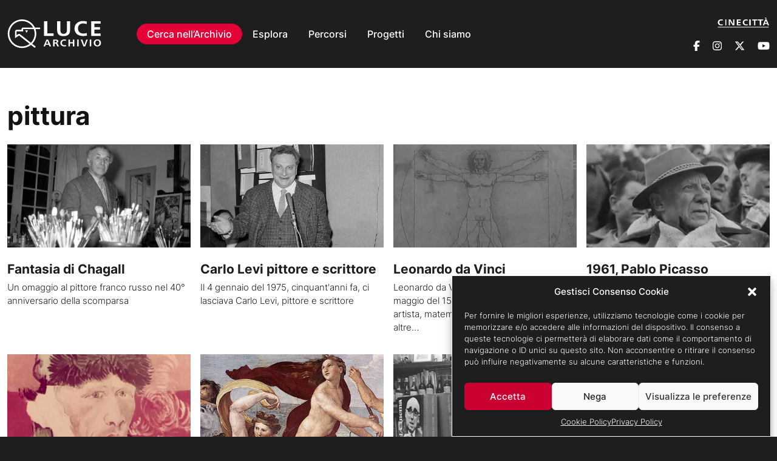

--- FILE ---
content_type: text/html; charset=UTF-8
request_url: https://www.archivioluce.com/tag/pittura/
body_size: 14956
content:
<!DOCTYPE html><html lang="it-IT"><head><meta charset="UTF-8"><meta http-equiv="X-UA-Compatible" content="IE=edge"><meta name="viewport" content="width=device-width, initial-scale=1, shrink-to-fit=no"><link rel="profile" href="http://gmpg.org/xfn/11"><title>Tag: pittura | Archivio Storico Istituto Luce</title><meta name="robots" content="max-snippet:-1,max-image-preview:large,max-video-preview:-1" /><link rel="canonical" href="https://www.archivioluce.com/tag/pittura/" /><meta property="og:type" content="website" /><meta property="og:locale" content="it_IT" /><meta property="og:site_name" content="Archivio Storico Istituto Luce" /><meta property="og:title" content="Tag: pittura" /><meta property="og:url" content="https://www.archivioluce.com/tag/pittura/" /><meta property="og:image" content="https://www.archivioluce.com/wp-content/uploads/2024/02/cropped-favicon.jpg" /><meta property="og:image:width" content="512" /><meta property="og:image:height" content="512" /><meta name="twitter:card" content="summary_large_image" /><meta name="twitter:title" content="Tag: pittura" /><meta name="twitter:image" content="https://www.archivioluce.com/wp-content/uploads/2024/02/cropped-favicon.jpg" /> <script type="application/ld+json">{"@context":"https://schema.org","@graph":[{"@type":"WebSite","@id":"https://www.archivioluce.com/#/schema/WebSite","url":"https://www.archivioluce.com/","name":"Archivio Storico Istituto Luce","inLanguage":"it-IT","potentialAction":{"@type":"SearchAction","target":{"@type":"EntryPoint","urlTemplate":"https://www.archivioluce.com/search/{search_term_string}/"},"query-input":"required name=search_term_string"},"publisher":{"@type":"Organization","@id":"https://www.archivioluce.com/#/schema/Organization","name":"Archivio Storico Istituto Luce","url":"https://www.archivioluce.com/","logo":{"@type":"ImageObject","url":"https://www.archivioluce.com/wp-content/uploads/2024/02/cropped-favicon.jpg","contentUrl":"https://www.archivioluce.com/wp-content/uploads/2024/02/cropped-favicon.jpg","width":512,"height":512,"contentSize":"14536"}}},{"@type":"CollectionPage","@id":"https://www.archivioluce.com/tag/pittura/","url":"https://www.archivioluce.com/tag/pittura/","name":"Tag: pittura | Archivio Storico Istituto Luce","inLanguage":"it-IT","isPartOf":{"@id":"https://www.archivioluce.com/#/schema/WebSite"},"breadcrumb":{"@type":"BreadcrumbList","@id":"https://www.archivioluce.com/#/schema/BreadcrumbList","itemListElement":[{"@type":"ListItem","position":1,"item":"https://www.archivioluce.com/","name":"Archivio Storico Istituto Luce"},{"@type":"ListItem","position":2,"name":"Tag: pittura"}]}}]}</script> <style id='wp-img-auto-sizes-contain-inline-css'>img:is([sizes=auto i],[sizes^="auto," i]){contain-intrinsic-size:3000px 1500px}
/*# sourceURL=wp-img-auto-sizes-contain-inline-css */</style><style id='wp-block-library-inline-css'>:root{--wp-block-synced-color:#7a00df;--wp-block-synced-color--rgb:122,0,223;--wp-bound-block-color:var(--wp-block-synced-color);--wp-editor-canvas-background:#ddd;--wp-admin-theme-color:#007cba;--wp-admin-theme-color--rgb:0,124,186;--wp-admin-theme-color-darker-10:#006ba1;--wp-admin-theme-color-darker-10--rgb:0,107,160.5;--wp-admin-theme-color-darker-20:#005a87;--wp-admin-theme-color-darker-20--rgb:0,90,135;--wp-admin-border-width-focus:2px}@media (min-resolution:192dpi){:root{--wp-admin-border-width-focus:1.5px}}.wp-element-button{cursor:pointer}:root .has-very-light-gray-background-color{background-color:#eee}:root .has-very-dark-gray-background-color{background-color:#313131}:root .has-very-light-gray-color{color:#eee}:root .has-very-dark-gray-color{color:#313131}:root .has-vivid-green-cyan-to-vivid-cyan-blue-gradient-background{background:linear-gradient(135deg,#00d084,#0693e3)}:root .has-purple-crush-gradient-background{background:linear-gradient(135deg,#34e2e4,#4721fb 50%,#ab1dfe)}:root .has-hazy-dawn-gradient-background{background:linear-gradient(135deg,#faaca8,#dad0ec)}:root .has-subdued-olive-gradient-background{background:linear-gradient(135deg,#fafae1,#67a671)}:root .has-atomic-cream-gradient-background{background:linear-gradient(135deg,#fdd79a,#004a59)}:root .has-nightshade-gradient-background{background:linear-gradient(135deg,#330968,#31cdcf)}:root .has-midnight-gradient-background{background:linear-gradient(135deg,#020381,#2874fc)}:root{--wp--preset--font-size--normal:16px;--wp--preset--font-size--huge:42px}.has-regular-font-size{font-size:1em}.has-larger-font-size{font-size:2.625em}.has-normal-font-size{font-size:var(--wp--preset--font-size--normal)}.has-huge-font-size{font-size:var(--wp--preset--font-size--huge)}.has-text-align-center{text-align:center}.has-text-align-left{text-align:left}.has-text-align-right{text-align:right}.has-fit-text{white-space:nowrap!important}#end-resizable-editor-section{display:none}.aligncenter{clear:both}.items-justified-left{justify-content:flex-start}.items-justified-center{justify-content:center}.items-justified-right{justify-content:flex-end}.items-justified-space-between{justify-content:space-between}.screen-reader-text{border:0;clip-path:inset(50%);height:1px;margin:-1px;overflow:hidden;padding:0;position:absolute;width:1px;word-wrap:normal!important}.screen-reader-text:focus{background-color:#ddd;clip-path:none;color:#444;display:block;font-size:1em;height:auto;left:5px;line-height:normal;padding:15px 23px 14px;text-decoration:none;top:5px;width:auto;z-index:100000}html :where(.has-border-color){border-style:solid}html :where([style*=border-top-color]){border-top-style:solid}html :where([style*=border-right-color]){border-right-style:solid}html :where([style*=border-bottom-color]){border-bottom-style:solid}html :where([style*=border-left-color]){border-left-style:solid}html :where([style*=border-width]){border-style:solid}html :where([style*=border-top-width]){border-top-style:solid}html :where([style*=border-right-width]){border-right-style:solid}html :where([style*=border-bottom-width]){border-bottom-style:solid}html :where([style*=border-left-width]){border-left-style:solid}html :where(img[class*=wp-image-]){height:auto;max-width:100%}:where(figure){margin:0 0 1em}html :where(.is-position-sticky){--wp-admin--admin-bar--position-offset:var(--wp-admin--admin-bar--height,0px)}@media screen and (max-width:600px){html :where(.is-position-sticky){--wp-admin--admin-bar--position-offset:0px}}

/*# sourceURL=wp-block-library-inline-css */</style><style id='global-styles-inline-css'>:root{--wp--preset--aspect-ratio--square: 1;--wp--preset--aspect-ratio--4-3: 4/3;--wp--preset--aspect-ratio--3-4: 3/4;--wp--preset--aspect-ratio--3-2: 3/2;--wp--preset--aspect-ratio--2-3: 2/3;--wp--preset--aspect-ratio--16-9: 16/9;--wp--preset--aspect-ratio--9-16: 9/16;--wp--preset--color--black: #000000;--wp--preset--color--cyan-bluish-gray: #abb8c3;--wp--preset--color--white: #fff;--wp--preset--color--pale-pink: #f78da7;--wp--preset--color--vivid-red: #cf2e2e;--wp--preset--color--luminous-vivid-orange: #ff6900;--wp--preset--color--luminous-vivid-amber: #fcb900;--wp--preset--color--light-green-cyan: #7bdcb5;--wp--preset--color--vivid-green-cyan: #00d084;--wp--preset--color--pale-cyan-blue: #8ed1fc;--wp--preset--color--vivid-cyan-blue: #0693e3;--wp--preset--color--vivid-purple: #9b51e0;--wp--preset--color--blue: #007bff;--wp--preset--color--indigo: #6610f2;--wp--preset--color--purple: #5533ff;--wp--preset--color--pink: #e83e8c;--wp--preset--color--red: #dc3545;--wp--preset--color--orange: #fd7e14;--wp--preset--color--yellow: #ffc107;--wp--preset--color--green: #28a745;--wp--preset--color--teal: #20c997;--wp--preset--color--cyan: #17a2b8;--wp--preset--color--gray: #6c757d;--wp--preset--color--gray-dark: #343a40;--wp--preset--gradient--vivid-cyan-blue-to-vivid-purple: linear-gradient(135deg,rgb(6,147,227) 0%,rgb(155,81,224) 100%);--wp--preset--gradient--light-green-cyan-to-vivid-green-cyan: linear-gradient(135deg,rgb(122,220,180) 0%,rgb(0,208,130) 100%);--wp--preset--gradient--luminous-vivid-amber-to-luminous-vivid-orange: linear-gradient(135deg,rgb(252,185,0) 0%,rgb(255,105,0) 100%);--wp--preset--gradient--luminous-vivid-orange-to-vivid-red: linear-gradient(135deg,rgb(255,105,0) 0%,rgb(207,46,46) 100%);--wp--preset--gradient--very-light-gray-to-cyan-bluish-gray: linear-gradient(135deg,rgb(238,238,238) 0%,rgb(169,184,195) 100%);--wp--preset--gradient--cool-to-warm-spectrum: linear-gradient(135deg,rgb(74,234,220) 0%,rgb(151,120,209) 20%,rgb(207,42,186) 40%,rgb(238,44,130) 60%,rgb(251,105,98) 80%,rgb(254,248,76) 100%);--wp--preset--gradient--blush-light-purple: linear-gradient(135deg,rgb(255,206,236) 0%,rgb(152,150,240) 100%);--wp--preset--gradient--blush-bordeaux: linear-gradient(135deg,rgb(254,205,165) 0%,rgb(254,45,45) 50%,rgb(107,0,62) 100%);--wp--preset--gradient--luminous-dusk: linear-gradient(135deg,rgb(255,203,112) 0%,rgb(199,81,192) 50%,rgb(65,88,208) 100%);--wp--preset--gradient--pale-ocean: linear-gradient(135deg,rgb(255,245,203) 0%,rgb(182,227,212) 50%,rgb(51,167,181) 100%);--wp--preset--gradient--electric-grass: linear-gradient(135deg,rgb(202,248,128) 0%,rgb(113,206,126) 100%);--wp--preset--gradient--midnight: linear-gradient(135deg,rgb(2,3,129) 0%,rgb(40,116,252) 100%);--wp--preset--font-size--small: 13px;--wp--preset--font-size--medium: 20px;--wp--preset--font-size--large: 36px;--wp--preset--font-size--x-large: 42px;--wp--preset--spacing--20: 0.44rem;--wp--preset--spacing--30: 0.67rem;--wp--preset--spacing--40: 1rem;--wp--preset--spacing--50: 1.5rem;--wp--preset--spacing--60: 2.25rem;--wp--preset--spacing--70: 3.38rem;--wp--preset--spacing--80: 5.06rem;--wp--preset--shadow--natural: 6px 6px 9px rgba(0, 0, 0, 0.2);--wp--preset--shadow--deep: 12px 12px 50px rgba(0, 0, 0, 0.4);--wp--preset--shadow--sharp: 6px 6px 0px rgba(0, 0, 0, 0.2);--wp--preset--shadow--outlined: 6px 6px 0px -3px rgb(255, 255, 255), 6px 6px rgb(0, 0, 0);--wp--preset--shadow--crisp: 6px 6px 0px rgb(0, 0, 0);}:where(.is-layout-flex){gap: 0.5em;}:where(.is-layout-grid){gap: 0.5em;}body .is-layout-flex{display: flex;}.is-layout-flex{flex-wrap: wrap;align-items: center;}.is-layout-flex > :is(*, div){margin: 0;}body .is-layout-grid{display: grid;}.is-layout-grid > :is(*, div){margin: 0;}:where(.wp-block-columns.is-layout-flex){gap: 2em;}:where(.wp-block-columns.is-layout-grid){gap: 2em;}:where(.wp-block-post-template.is-layout-flex){gap: 1.25em;}:where(.wp-block-post-template.is-layout-grid){gap: 1.25em;}.has-black-color{color: var(--wp--preset--color--black) !important;}.has-cyan-bluish-gray-color{color: var(--wp--preset--color--cyan-bluish-gray) !important;}.has-white-color{color: var(--wp--preset--color--white) !important;}.has-pale-pink-color{color: var(--wp--preset--color--pale-pink) !important;}.has-vivid-red-color{color: var(--wp--preset--color--vivid-red) !important;}.has-luminous-vivid-orange-color{color: var(--wp--preset--color--luminous-vivid-orange) !important;}.has-luminous-vivid-amber-color{color: var(--wp--preset--color--luminous-vivid-amber) !important;}.has-light-green-cyan-color{color: var(--wp--preset--color--light-green-cyan) !important;}.has-vivid-green-cyan-color{color: var(--wp--preset--color--vivid-green-cyan) !important;}.has-pale-cyan-blue-color{color: var(--wp--preset--color--pale-cyan-blue) !important;}.has-vivid-cyan-blue-color{color: var(--wp--preset--color--vivid-cyan-blue) !important;}.has-vivid-purple-color{color: var(--wp--preset--color--vivid-purple) !important;}.has-black-background-color{background-color: var(--wp--preset--color--black) !important;}.has-cyan-bluish-gray-background-color{background-color: var(--wp--preset--color--cyan-bluish-gray) !important;}.has-white-background-color{background-color: var(--wp--preset--color--white) !important;}.has-pale-pink-background-color{background-color: var(--wp--preset--color--pale-pink) !important;}.has-vivid-red-background-color{background-color: var(--wp--preset--color--vivid-red) !important;}.has-luminous-vivid-orange-background-color{background-color: var(--wp--preset--color--luminous-vivid-orange) !important;}.has-luminous-vivid-amber-background-color{background-color: var(--wp--preset--color--luminous-vivid-amber) !important;}.has-light-green-cyan-background-color{background-color: var(--wp--preset--color--light-green-cyan) !important;}.has-vivid-green-cyan-background-color{background-color: var(--wp--preset--color--vivid-green-cyan) !important;}.has-pale-cyan-blue-background-color{background-color: var(--wp--preset--color--pale-cyan-blue) !important;}.has-vivid-cyan-blue-background-color{background-color: var(--wp--preset--color--vivid-cyan-blue) !important;}.has-vivid-purple-background-color{background-color: var(--wp--preset--color--vivid-purple) !important;}.has-black-border-color{border-color: var(--wp--preset--color--black) !important;}.has-cyan-bluish-gray-border-color{border-color: var(--wp--preset--color--cyan-bluish-gray) !important;}.has-white-border-color{border-color: var(--wp--preset--color--white) !important;}.has-pale-pink-border-color{border-color: var(--wp--preset--color--pale-pink) !important;}.has-vivid-red-border-color{border-color: var(--wp--preset--color--vivid-red) !important;}.has-luminous-vivid-orange-border-color{border-color: var(--wp--preset--color--luminous-vivid-orange) !important;}.has-luminous-vivid-amber-border-color{border-color: var(--wp--preset--color--luminous-vivid-amber) !important;}.has-light-green-cyan-border-color{border-color: var(--wp--preset--color--light-green-cyan) !important;}.has-vivid-green-cyan-border-color{border-color: var(--wp--preset--color--vivid-green-cyan) !important;}.has-pale-cyan-blue-border-color{border-color: var(--wp--preset--color--pale-cyan-blue) !important;}.has-vivid-cyan-blue-border-color{border-color: var(--wp--preset--color--vivid-cyan-blue) !important;}.has-vivid-purple-border-color{border-color: var(--wp--preset--color--vivid-purple) !important;}.has-vivid-cyan-blue-to-vivid-purple-gradient-background{background: var(--wp--preset--gradient--vivid-cyan-blue-to-vivid-purple) !important;}.has-light-green-cyan-to-vivid-green-cyan-gradient-background{background: var(--wp--preset--gradient--light-green-cyan-to-vivid-green-cyan) !important;}.has-luminous-vivid-amber-to-luminous-vivid-orange-gradient-background{background: var(--wp--preset--gradient--luminous-vivid-amber-to-luminous-vivid-orange) !important;}.has-luminous-vivid-orange-to-vivid-red-gradient-background{background: var(--wp--preset--gradient--luminous-vivid-orange-to-vivid-red) !important;}.has-very-light-gray-to-cyan-bluish-gray-gradient-background{background: var(--wp--preset--gradient--very-light-gray-to-cyan-bluish-gray) !important;}.has-cool-to-warm-spectrum-gradient-background{background: var(--wp--preset--gradient--cool-to-warm-spectrum) !important;}.has-blush-light-purple-gradient-background{background: var(--wp--preset--gradient--blush-light-purple) !important;}.has-blush-bordeaux-gradient-background{background: var(--wp--preset--gradient--blush-bordeaux) !important;}.has-luminous-dusk-gradient-background{background: var(--wp--preset--gradient--luminous-dusk) !important;}.has-pale-ocean-gradient-background{background: var(--wp--preset--gradient--pale-ocean) !important;}.has-electric-grass-gradient-background{background: var(--wp--preset--gradient--electric-grass) !important;}.has-midnight-gradient-background{background: var(--wp--preset--gradient--midnight) !important;}.has-small-font-size{font-size: var(--wp--preset--font-size--small) !important;}.has-medium-font-size{font-size: var(--wp--preset--font-size--medium) !important;}.has-large-font-size{font-size: var(--wp--preset--font-size--large) !important;}.has-x-large-font-size{font-size: var(--wp--preset--font-size--x-large) !important;}
/*# sourceURL=global-styles-inline-css */</style><style id='classic-theme-styles-inline-css'>/*! This file is auto-generated */
.wp-block-button__link{color:#fff;background-color:#32373c;border-radius:9999px;box-shadow:none;text-decoration:none;padding:calc(.667em + 2px) calc(1.333em + 2px);font-size:1.125em}.wp-block-file__button{background:#32373c;color:#fff;text-decoration:none}
/*# sourceURL=/wp-includes/css/classic-themes.min.css */</style><style id='dominant-color-styles-inline-css'>img[data-dominant-color]:not(.has-transparency) { background-color: var(--dominant-color); }
/*# sourceURL=dominant-color-styles-inline-css */</style><link rel='stylesheet' id='cmplz-general-css' href='https://www.archivioluce.com/wp-content/plugins/complianz-gdpr/assets/css/cookieblocker.min.css?ver=1730129059' media='all' /><link rel='stylesheet' id='archivioluce-styles-css' href='https://www.archivioluce.com/wp-content/cache/autoptimize/css/autoptimize_single_3d6539d40d57741e71a042c66d234905.css?ver=1.2.9.1732640336' media='all' /><link rel='stylesheet' id='archivioluce-styles-new-css' href='https://www.archivioluce.com/wp-content/cache/autoptimize/css/autoptimize_single_fe40af93614aa9abc0ab555faf6615e9.css?ver=1.2.9.1732640336' media='all' /><link rel='stylesheet' id='archivioluce-styles-swiper-css' href='https://www.archivioluce.com/wp-content/cache/autoptimize/css/autoptimize_single_215817b37b9c65aa55c8d9d6767ba72e.css?ver=1.2.9.1732640336' media='all' /> <script src="https://www.archivioluce.com/wp-includes/js/jquery/jquery.min.js?ver=3.7.1" id="jquery-core-js"></script> <script src="https://www.archivioluce.com/wp-includes/js/jquery/jquery-migrate.min.js?ver=3.4.1" id="jquery-migrate-js"></script> <link rel="https://api.w.org/" href="https://www.archivioluce.com/wp-json/" /><link rel="alternate" title="JSON" type="application/json" href="https://www.archivioluce.com/wp-json/wp/v2/tags/187" /><meta name="generator" content="dominant-color-images 1.1.2"><meta name="generator" content="performance-lab 3.5.1; plugins: dominant-color-images, webp-uploads"><meta name="generator" content="webp-uploads 2.2.0"><style>.cmplz-hidden {
					display: none !important;
				}</style><meta name="mobile-web-app-capable" content="yes"><meta name="apple-mobile-web-app-capable" content="yes"><meta name="apple-mobile-web-app-title" content="Archivio Storico Istituto Luce - ">  <script async src="https://www.googletagmanager.com/gtag/js?id=G-ELNH9M1F2G"></script> <script>window.dataLayer = window.dataLayer || [];
      function gtag(){dataLayer.push(arguments);}
      gtag('js', new Date());
      gtag('config', 'G-ELNH9M1F2G');</script> <link rel="icon" href="https://www.archivioluce.com/wp-content/uploads/2024/02/cropped-favicon-32x32.jpg" sizes="32x32" /><link rel="icon" href="https://www.archivioluce.com/wp-content/uploads/2024/02/cropped-favicon-192x192.jpg" sizes="192x192" /><link rel="apple-touch-icon" href="https://www.archivioluce.com/wp-content/uploads/2024/02/cropped-favicon-180x180.jpg" /><meta name="msapplication-TileImage" content="https://www.archivioluce.com/wp-content/uploads/2024/02/cropped-favicon-270x270.jpg" /></head><body data-cmplz=1 class="archive tag tag-pittura tag-187 wp-custom-logo wp-embed-responsive wp-theme-archivioluce-theme group-blog hfeed" itemscope itemtype="http://schema.org/WebSite"><div data-rocket-location-hash="34638ec51df37f848ca6effb45303d81" class="site"><header data-rocket-location-hash="85b80b88123c47b20987d090a5e3d6be" id="wrapper-navbar" class="fixed-top"> <a class="skip-link text-white visually-hidden-focusable" href="#content"> Vai al contenuto </a><nav id="main-nav" class="navbar navbar-expand-lg navbar-dark bg-primary"><div class="container d-block"><div class="row align-items-center"><div class="col-2"> <a href="https://www.archivioluce.com/" class="navbar-brand custom-logo-link" rel="home"><img src="https://www.archivioluce.com/wp-content/uploads/2024/02/Logo.svg" class="img-fluid" alt="Archivio Storico Istituto Luce" decoding="async" /></a></div><div class="col-10"><div class="mobile-buttons"> <button class="btn-open-mobile-search d-lg-none" 
 type="button"
 data-bs-toggle="offcanvas"
 data-bs-target="#offcanvasSearch"
 aria-controls="offcanvasSearch"
 aria-expanded="false"
 aria-label="Cerca nell&#039;archivio o nel sito sito"> <i class="fa-regular fa-magnifying-glass"></i> </button> <button
 class="btn-open-menu d-lg-none"
 type="button"
 data-bs-toggle="offcanvas"
 data-bs-target="#navbarNavOffcanvas"
 aria-controls="navbarNavOffcanvas"
 aria-expanded="false"
 aria-label="Apri menu"
 > <span></span> <span></span> <span></span> </button></div><div class="offcanvas offcanvas-start bg-primary offcanvas-mobile-search d-lg-none" tabindex="-1" id="offcanvasSearch"><div class="offcanvas-header justify-content-end mb-4"> <button
 class="btn-close-menu"
 type="button"
 data-bs-dismiss="offcanvas"
 aria-label="Chiudi menu"
 > <span></span> <span></span> </button></div><div class="offcanvas-body offcanvas-body-search"><form id="formSearchArchivio" method="get" action="https://patrimonio.archivioluce.com/luce-web/search/result.html"><div class="input-group input-group-lg mb-4"> <span class="input-group-text" id="addon-wrapping"><i class="fa-regular fa-magnifying-glass"></i></span> <input type="search" placeholder="Cerca nell'archivio storico" class="form-control" name="query" aria-label="Cerca nell'archivio storico"> <span class="input-group-text fs-2" id="in-wrapping"><span>IN</span></span> <select class="form-select" name="archiveType_string" aria-label="Default select example"><option value="" selected>Tutto l'archivio</option><option value="xDamsCineLuce">Archivio Cinematografico</option><option value="xDamsPhotoLuce">Archivio Fotografico</option> </select></div> <input type="submit" class="submit search-submit btn btn-secondary rounded" name="submit" value="Cerca"></form></div></div><div class="offcanvas offcanvas-end bg-primary" tabindex="-1" id="navbarNavOffcanvas"><div class="offcanvas-header justfy-content-space-between"><div class="navbar-brand"> <img src="https://www.archivioluce.com/wp-content/uploads/2024/02/Logo.svg" class="attachment-full size-full" alt="" decoding="async" /></div> <button
 class="btn-close-menu"
 type="button"
 data-bs-dismiss="offcanvas"
 aria-label="Chiudi menu"
 > <span></span> <span></span> </button></div><div class="offcanvas-body"><div class="menu-principale-container"><ul id="main-menu" class="navbar-nav me-auto"><li itemscope="itemscope" itemtype="https://www.schema.org/SiteNavigationElement" id="menu-item-20" class="archivio-menu menu-item menu-item-type-custom menu-item-object-custom dropdown menu-item-20 nav-item"><a href="#" data-toggle="dropdown" data-bs-toggle="dropdown" data-bs-auto-close="outside" aria-haspopup="true" aria-expanded="false" class="dropdown-toggle nav-link" id="menu-item-dropdown-20">Cerca nell&#8217;Archivio</a><div class="dropdown-menu" aria-labelledby="menu-item-dropdown-20" ><div class="container"><div class="row"><div class="col"><form id="formSearchArchivio" method="get" action="https://patrimonio.archivioluce.com/luce-web/search/result.html"><div class="input-group input-group-lg"> <input type="search" placeholder="Cerca nell'archivio storico" class="form-control ps-4" name="query" aria-label="Cerca nell'archivio storico"> <span class="input-group-text fs-2" id="in-wrapping"><span>IN</span></span> <select class="form-select" name="archiveType_string" aria-label="Default select example"><option value="" selected>Tutto l'archivio</option><option value="xDamsCineLuce">Archivio Cinematografico</option><option value="xDamsPhotoLuce">Archivio Fotografico</option> </select> <button type="submit" class="submit search-submit btn btn-secondary px-4 border-0" name="submit"> <i class="fa-regular fa-magnifying-glass"></i> </button></div></form></div></div></div></div></li><li itemscope="itemscope" itemtype="https://www.schema.org/SiteNavigationElement" id="menu-item-11479" class="menu-item menu-item-type-custom menu-item-object-custom menu-item-has-children dropdown menu-item-11479 nav-item"><a href="#" data-toggle="dropdown" data-bs-toggle="dropdown" data-bs-auto-close="outside" aria-haspopup="true" aria-expanded="false" class="dropdown-toggle nav-link" id="menu-item-dropdown-11479">Esplora</a><div class="dropdown-menu" aria-labelledby="menu-item-dropdown-11479"  ><div class='container'><div class='row'><div class='col-lg-8 offset-lg-2'><ul><li itemscope="itemscope" itemtype="https://www.schema.org/SiteNavigationElement" id="menu-item-462" class="menu-item menu-item-type-post_type menu-item-object-page menu-item-462 nav-item"><a href="https://www.archivioluce.com/archivio-cinematografico/" class="dropdown-item">Archivio Cinematografico</a></li><li itemscope="itemscope" itemtype="https://www.schema.org/SiteNavigationElement" id="menu-item-461" class="menu-item menu-item-type-post_type menu-item-object-page menu-item-461 nav-item"><a href="https://www.archivioluce.com/archivio-fotografico/" class="dropdown-item">Archivio Fotografico</a></li></ul></li><li itemscope="itemscope" itemtype="https://www.schema.org/SiteNavigationElement" id="menu-item-21" class="menu-item menu-item-type-custom menu-item-object-custom menu-item-has-children dropdown menu-item-21 nav-item"><a href="#" data-toggle="dropdown" data-bs-toggle="dropdown" data-bs-auto-close="outside" aria-haspopup="true" aria-expanded="false" class="dropdown-toggle nav-link" id="menu-item-dropdown-21">Percorsi</a><div class="dropdown-menu" aria-labelledby="menu-item-dropdown-21"  ><div class='container'><div class='row'><div class='col-lg-8 offset-lg-2'><ul><li itemscope="itemscope" itemtype="https://www.schema.org/SiteNavigationElement" id="menu-item-712" class="menu-item menu-item-type-taxonomy menu-item-object-category menu-item-712 nav-item"><a href="https://www.archivioluce.com/percorsi/timeline/" class="dropdown-item">Timeline</a></li><li itemscope="itemscope" itemtype="https://www.schema.org/SiteNavigationElement" id="menu-item-711" class="menu-item menu-item-type-taxonomy menu-item-object-category menu-item-711 nav-item"><a href="https://www.archivioluce.com/percorsi/attualita/" class="dropdown-item">PRIMO PIANO</a></li><li itemscope="itemscope" itemtype="https://www.schema.org/SiteNavigationElement" id="menu-item-713" class="menu-item menu-item-type-taxonomy menu-item-object-category menu-item-713 nav-item"><a href="https://www.archivioluce.com/percorsi/polvere-d-archivio/" class="dropdown-item">Polvere d&#8217;Archivio</a></li><li itemscope="itemscope" itemtype="https://www.schema.org/SiteNavigationElement" id="menu-item-714" class="menu-item menu-item-type-taxonomy menu-item-object-category menu-item-714 nav-item"><a href="https://www.archivioluce.com/percorsi/personaggi/" class="dropdown-item">Personaggi</a></li><li itemscope="itemscope" itemtype="https://www.schema.org/SiteNavigationElement" id="menu-item-13729" class="menu-item menu-item-type-taxonomy menu-item-object-category menu-item-13729 nav-item"><a href="https://www.archivioluce.com/percorsi/focus/" class="dropdown-item">Focus</a></li><li itemscope="itemscope" itemtype="https://www.schema.org/SiteNavigationElement" id="menu-item-11291" class="menu-item menu-item-type-taxonomy menu-item-object-category menu-item-11291 nav-item"><a href="https://www.archivioluce.com/percorsi/anniversari/" class="dropdown-item">Anniversari</a></li><li itemscope="itemscope" itemtype="https://www.schema.org/SiteNavigationElement" id="menu-item-813" class="menu-item menu-item-type-post_type_archive menu-item-object-evento menu-item-813 nav-item"><a href="https://www.archivioluce.com/eventi/" class="dropdown-item">Eventi</a></li><li itemscope="itemscope" itemtype="https://www.schema.org/SiteNavigationElement" id="menu-item-11287" class="menu-item menu-item-type-post_type menu-item-object-page menu-item-11287 nav-item"><a href="https://www.archivioluce.com/archivio-cinematografico/documentari/" class="dropdown-item">Documentari</a></li></ul></li><li itemscope="itemscope" itemtype="https://www.schema.org/SiteNavigationElement" id="menu-item-22" class="menu-item menu-item-type-custom menu-item-object-custom menu-item-has-children dropdown menu-item-22 nav-item"><a href="#" data-toggle="dropdown" data-bs-toggle="dropdown" data-bs-auto-close="outside" aria-haspopup="true" aria-expanded="false" class="dropdown-toggle nav-link" id="menu-item-dropdown-22">Progetti</a><div class="dropdown-menu" aria-labelledby="menu-item-dropdown-22"  ><div class='container'><div class='row'><div class='col-lg-8 offset-lg-2'><ul><li itemscope="itemscope" itemtype="https://www.schema.org/SiteNavigationElement" id="menu-item-88" class="menu-item menu-item-type-custom menu-item-object-custom menu-item-88 nav-item"><a href="http://fondoluce.archivioluce.com/LuceUnesco/home.html" class="dropdown-item">Luce nell&#8217;Unesco</a></li><li itemscope="itemscope" itemtype="https://www.schema.org/SiteNavigationElement" id="menu-item-89" class="menu-item menu-item-type-custom menu-item-object-custom menu-item-89 nav-item"><a href="http://luceperladidattica.com/" class="dropdown-item">Luce per la didattica</a></li><li itemscope="itemscope" itemtype="https://www.schema.org/SiteNavigationElement" id="menu-item-90" class="menu-item menu-item-type-custom menu-item-object-custom menu-item-90 nav-item"><a href="https://www.youtube.com/user/CinecittaLuce" class="dropdown-item">Canale Luce YouTube</a></li></ul></li><li itemscope="itemscope" itemtype="https://www.schema.org/SiteNavigationElement" id="menu-item-23" class="menu-item menu-item-type-custom menu-item-object-custom menu-item-has-children dropdown menu-item-23 nav-item"><a href="#" data-toggle="dropdown" data-bs-toggle="dropdown" data-bs-auto-close="outside" aria-haspopup="true" aria-expanded="false" class="dropdown-toggle nav-link" id="menu-item-dropdown-23">Chi siamo</a><div class="dropdown-menu" aria-labelledby="menu-item-dropdown-23"  ><div class='container'><div class='row'><div class='col-lg-8 offset-lg-2'><ul><li itemscope="itemscope" itemtype="https://www.schema.org/SiteNavigationElement" id="menu-item-295" class="menu-item menu-item-type-post_type menu-item-object-page menu-item-295 nav-item"><a href="https://www.archivioluce.com/chi-siamo/" class="dropdown-item">Chi siamo</a></li><li itemscope="itemscope" itemtype="https://www.schema.org/SiteNavigationElement" id="menu-item-11290" class="menu-item menu-item-type-post_type menu-item-object-page menu-item-11290 nav-item"><a href="https://www.archivioluce.com/catalogazione/" class="dropdown-item">Catalogazione</a></li><li itemscope="itemscope" itemtype="https://www.schema.org/SiteNavigationElement" id="menu-item-11289" class="menu-item menu-item-type-post_type menu-item-object-page menu-item-11289 nav-item"><a href="https://www.archivioluce.com/vendita/" class="dropdown-item">Vendita</a></li><li itemscope="itemscope" itemtype="https://www.schema.org/SiteNavigationElement" id="menu-item-15288" class="menu-item menu-item-type-post_type menu-item-object-page menu-item-15288 nav-item"><a href="https://www.archivioluce.com/credits/" class="dropdown-item">Credits</a></li></ul></li></ul></div><div class="d-flex flex-column text-end right-menu"> <a href="https://cinecitta.com/" target="_blank" class="cinecitta"> <img src="/wp-content/uploads/2024/03/cinecitta.svg" alt="Cinecittà"> </a><div class="social-container"> <a href="https://www.facebook.com/ArchivioLuce/" class="alt-link"><i class="fa-brands fa-facebook-f " title="Facebook"></i></a><a href="https://www.instagram.com/archivioluce/" class="alt-link"><i class="fa-brands fa-instagram " title="Facebook"></i></a><a href="https://twitter.com/ArchivioLuce" class="alt-link"><i class="fa-brands fa-x-twitter " title="Facebook"></i></a><a href="https://www.youtube.com/user/CinecittaLuce" class="alt-link"><i class="fa-brands fa-youtube " title="Facebook"></i></a></div></div></div></div></div></div></div></nav></header><div class="wrapper" id="archive-wrapper"><div class="container" id="content" tabindex="-1"><div class="row"><div class="col-md content-area" id="primary"><main class="site-main" id="main" role="main"><header class="page-header mb-4"><h1 class="page-title mb-3">pittura</h1></header><div class="post-loop regular cols-4"><article class="post-17284 post type-post status-publish format-standard has-post-thumbnail hentry category-timeline category-uncategorized tag-marc-chagall tag-pittura" id="post-17284" role="article"> <a href="https://www.archivioluce.com/fantasia-di-chagall/" rel="bookmark" title="Fantasia di Chagall"><div class="ratio ratio-16x9 mb-3"> <img width="525" height="276" src="https://www.archivioluce.com/wp-content/uploads/2025/03/chagall-evidenza-2025e.webp" class="attachment-full size-full not-transparent wp-post-image" alt="" decoding="async" fetchpriority="high" srcset="https://www.archivioluce.com/wp-content/uploads/2025/03/chagall-evidenza-2025e.webp 525w, https://www.archivioluce.com/wp-content/uploads/2025/03/chagall-evidenza-2025e-300x158.webp 300w" sizes="(max-width: 525px) 100vw, 525px" data-has-transparency="false" data-dominant-color="595959" style="--dominant-color: #595959;" /></div><header class="entry-header"><div class="entry-meta mb-2"></div><h2 class="h5 entry-title mb-2"> Fantasia di Chagall</h2></header><section class="entry-content" itemprop="text"><p> Un omaggio al pittore franco russo nel 40° anniversario della scomparsa</p></section> </a></article><article class="post-8032 post type-post status-publish format-standard has-post-thumbnail hentry category-anniversari category-timeline tag-carlo-levi tag-cristo-si-e-fermato-a-eboli tag-letteratura-italiana tag-pittura" id="post-8032" role="article"> <a href="https://www.archivioluce.com/carlo-levi/" rel="bookmark" title="Carlo Levi pittore e scrittore"><div class="ratio ratio-16x9 mb-3"> <img width="525" height="276" src="https://www.archivioluce.com/wp-content/uploads/2024/04/carlo_levi_evidenza_2-jpg.webp" class="attachment-full size-full not-transparent wp-post-image" alt="" decoding="async" srcset="https://www.archivioluce.com/wp-content/uploads/2024/04/carlo_levi_evidenza_2-jpg.webp 525w, https://www.archivioluce.com/wp-content/uploads/2024/04/carlo_levi_evidenza_2-300x158.webp 300w" sizes="(max-width: 525px) 100vw, 525px" data-has-transparency="false" data-dominant-color="777777" style="--dominant-color: #777777;" /></div><header class="entry-header"><div class="entry-meta mb-2"></div><h2 class="h5 entry-title mb-2"> Carlo Levi pittore e scrittore</h2></header><section class="entry-content" itemprop="text"><p> Il 4 gennaio del 1975, cinquant'anni fa, ci lasciava Carlo Levi, pittore e scrittore</p></section> </a></article><article class="post-13300 post type-post status-publish format-standard has-post-thumbnail hentry category-timeline tag-gian-luigi-rondi tag-leonardo-da-vinci tag-pittura" id="post-13300" role="article"> <a href="https://www.archivioluce.com/leonardo-da-vinci/" rel="bookmark" title="Leonardo da Vinci"><div class="ratio ratio-16x9 mb-3"> <img width="525" height="276" src="https://www.archivioluce.com/wp-content/uploads/2024/07/Leonardo-da-Vinci-evidenza.jpg" class="attachment-full size-full wp-post-image" alt="" decoding="async" /></div><header class="entry-header"><div class="entry-meta mb-2"></div><h2 class="h5 entry-title mb-2"> Leonardo da Vinci</h2></header><section class="entry-content" itemprop="text"><p> Leonardo da Vinci moriva in Francia il 2 maggio del 1519. Fu scienziato, pittore, artista, matematico, inventore e molte altre&hellip;</p></section> </a></article><article class="post-8402 post type-post status-publish format-standard has-post-thumbnail hentry category-timeline tag-arte tag-pablo-picasso tag-pittura" id="post-8402" role="article"> <a href="https://www.archivioluce.com/pablo-picasso/" rel="bookmark" title="1961, Pablo Picasso festeggia i suoi 80 anni"><div class="ratio ratio-16x9 mb-3"> <img width="1920" height="1080" src="https://www.archivioluce.com/wp-content/uploads/2023/04/picasso-1920x1080b.webp" class="attachment-full size-full not-transparent wp-post-image" alt="" decoding="async" loading="lazy" srcset="https://www.archivioluce.com/wp-content/uploads/2023/04/picasso-1920x1080b.webp 1920w, https://www.archivioluce.com/wp-content/uploads/2023/04/picasso-1920x1080b-300x169.webp 300w, https://www.archivioluce.com/wp-content/uploads/2023/04/picasso-1920x1080b-1024x576.webp 1024w, https://www.archivioluce.com/wp-content/uploads/2023/04/picasso-1920x1080b-768x432.webp 768w, https://www.archivioluce.com/wp-content/uploads/2023/04/picasso-1920x1080b-1536x864.webp 1536w" sizes="auto, (max-width: 1920px) 100vw, 1920px" data-has-transparency="false" data-dominant-color="666666" style="--dominant-color: #666666;" /></div><header class="entry-header"><div class="entry-meta mb-2"></div><h2 class="h5 entry-title mb-2"> 1961, Pablo Picasso festeggia i suoi 80 anni</h2></header><section class="entry-content" itemprop="text"><p> L'8 aprile del 1973 se ne andava Pablo Picasso, uno dei più grandi artisti del Novecento</p></section> </a></article><article class="post-8398 post type-post status-publish format-standard has-post-thumbnail hentry category-timeline tag-gian-luigi-rondi tag-pittura tag-vincent-van-gogh" id="post-8398" role="article"> <a href="https://www.archivioluce.com/van-gogh/" rel="bookmark" title="Van Gogh. La follia del sole"><div class="ratio ratio-16x9 mb-3"> <img width="525" height="276" src="https://www.archivioluce.com/wp-content/uploads/2024/04/van_gogh_evidenza-jpg.webp" class="attachment-full size-full not-transparent wp-post-image" alt="" decoding="async" loading="lazy" srcset="https://www.archivioluce.com/wp-content/uploads/2024/04/van_gogh_evidenza-jpg.webp 525w, https://www.archivioluce.com/wp-content/uploads/2024/04/van_gogh_evidenza-300x158.webp 300w" sizes="auto, (max-width: 525px) 100vw, 525px" data-has-transparency="false" data-dominant-color="bd7874" style="--dominant-color: #bd7874;" /></div><header class="entry-header"><div class="entry-meta mb-2"></div><h2 class="h5 entry-title mb-2"> Van Gogh. La follia del sole</h2></header><section class="entry-content" itemprop="text"><p> Van Gogh nasceva il 30 marzo 1853. Un documentario racconta gli ultimi anni della sua vita</p></section> </a></article><article class="post-5069 post type-post status-publish format-standard has-post-thumbnail hentry category-timeline tag-anniversari tag-arte-italiana tag-pittura tag-raffaello-sanzio" id="post-5069" role="article"> <a href="https://www.archivioluce.com/raffaello-sanzio-la-bellezza/" rel="bookmark" title="Raffaello Sanzio, la bellezza"><div class="ratio ratio-16x9 mb-3"> <img width="525" height="277" src="https://www.archivioluce.com/wp-content/uploads/2024/04/raffaello_evidenza-jpg.webp" class="attachment-full size-full not-transparent wp-post-image" alt="" decoding="async" loading="lazy" srcset="https://www.archivioluce.com/wp-content/uploads/2024/04/raffaello_evidenza-jpg.webp 525w, https://www.archivioluce.com/wp-content/uploads/2024/04/raffaello_evidenza-300x158.webp 300w" sizes="auto, (max-width: 525px) 100vw, 525px" data-has-transparency="false" data-dominant-color="987a71" style="--dominant-color: #987a71;" /></div><header class="entry-header"><div class="entry-meta mb-2"></div><h2 class="h5 entry-title mb-2"> Raffaello Sanzio, la bellezza</h2></header><section class="entry-content" itemprop="text"><p> Il 6 aprile del 1520 moriva a Roma Raffaello Sanzio, uno dei più grandi pittori di tutti i tempi</p></section> </a></article><article class="post-4150 post type-post status-publish format-standard has-post-thumbnail hentry category-timeline tag-anniversari tag-cesare-zavattini tag-cinema tag-film tag-letteratura tag-letteratura-italiana tag-pittura" id="post-4150" role="article"> <a href="https://www.archivioluce.com/cesare-zavattini/" rel="bookmark" title="Cesare Zavattini: il cinema, la scrittura, la pittura, gli archivi"><div class="ratio ratio-16x9 mb-3"> <img width="525" height="277" src="https://www.archivioluce.com/wp-content/uploads/2024/04/zavattini_evidenza_2020_01-jpg.webp" class="attachment-full size-full not-transparent wp-post-image" alt="" decoding="async" loading="lazy" srcset="https://www.archivioluce.com/wp-content/uploads/2024/04/zavattini_evidenza_2020_01-jpg.webp 525w, https://www.archivioluce.com/wp-content/uploads/2024/04/zavattini_evidenza_2020_01-300x158.webp 300w" sizes="auto, (max-width: 525px) 100vw, 525px" data-has-transparency="false" data-dominant-color="6b6b6b" style="--dominant-color: #6b6b6b;" /></div><header class="entry-header"><div class="entry-meta mb-2"></div><h2 class="h5 entry-title mb-2"> Cesare Zavattini: il cinema, la scrittura, la pittura, gli archivi</h2></header><section class="entry-content" itemprop="text"><p> Sceneggiatore, scrittore, pittore. Cesare Zavattini, morto il 13 ottobre del 1989, era tutte queste cose e molte altre ancora</p></section> </a></article><article class="post-2485 post type-post status-publish format-standard has-post-thumbnail hentry category-timeline tag-anniversari tag-arte-italiana tag-giorgio-de-chirico tag-pittura tag-scultura" id="post-2485" role="article"> <a href="https://www.archivioluce.com/giorgio-de-chirico/" rel="bookmark" title="Giorgio De Chirico, il pittore metafisico"><div class="ratio ratio-16x9 mb-3"> <img width="1920" height="1080" src="https://www.archivioluce.com/wp-content/uploads/2018/07/Giorgio-De-Chirico-1920x1080c.webp" class="attachment-full size-full not-transparent wp-post-image" alt="" decoding="async" loading="lazy" srcset="https://www.archivioluce.com/wp-content/uploads/2018/07/Giorgio-De-Chirico-1920x1080c.webp 1920w, https://www.archivioluce.com/wp-content/uploads/2018/07/Giorgio-De-Chirico-1920x1080c-300x169.webp 300w, https://www.archivioluce.com/wp-content/uploads/2018/07/Giorgio-De-Chirico-1920x1080c-1024x576.webp 1024w, https://www.archivioluce.com/wp-content/uploads/2018/07/Giorgio-De-Chirico-1920x1080c-768x432.webp 768w, https://www.archivioluce.com/wp-content/uploads/2018/07/Giorgio-De-Chirico-1920x1080c-1536x864.webp 1536w" sizes="auto, (max-width: 1920px) 100vw, 1920px" data-has-transparency="false" data-dominant-color="686868" style="--dominant-color: #686868;" /></div><header class="entry-header"><div class="entry-meta mb-2"></div><h2 class="h5 entry-title mb-2"> Giorgio De Chirico, il pittore metafisico</h2></header><section class="entry-content" itemprop="text"><p> Il 10 luglio del 1888 nasceva a Volos, in Grecia, uno dei più grandi artisti italiani del Novecento</p></section> </a></article></div></main></div></div></div></div><div class="wrapper bg-primary py-4" id="wrapper-footer" style="background-image: url('/wp-content/uploads/2024/03/aquila-background.svg')"><footer class="site-footer" id="colophon" role="contentinfo"><div class="container"><div class="row"><div class="col-md-8 offset-md-2 pt-5 pt-lg-4 pb-5"><form id="siteSearchForm" role="search" class="search-form" method="get" action="https://www.archivioluce.com/" data-base-url="https://www.archivioluce.com/" > <label class="screen-reader-text" for="s-1">Ricerca per:</label><div class="d-flex"> <input type="search" class="field search-field form-control me-2 border-0" id="s-1" name="s" value="" placeholder="Cerca &hellip;"> <input type="submit" class="submit search-submit btn btn-secondary rounded" name="submit" value="Cerca"></div></form></div></div><div class="row mb-3 mb-lg-5 pb-3 pt-3"><div class="col-sm-4 col-lg-3 footer-loghi"> <img src="/wp-content/uploads/2024/03/logo-color.svg" id="logo-footer" alt="Archivio Luce" class="mb-5 d-block"> <a href="https://cinecitta.com/" target="_blank" class="mb-5 pb-2 d-inline-block"> <img src="/wp-content/uploads/2024/03/cinecitta.svg" alt="Cinecittà"> </a><div class="social-container-footer"> <a href="https://www.facebook.com/ArchivioLuce/" class="alt-link"><i class="fa-brands fa-facebook-f fa-xl" title="Facebook"></i></a><a href="https://www.instagram.com/archivioluce/" class="alt-link"><i class="fa-brands fa-instagram fa-xl" title="Facebook"></i></a><a href="https://twitter.com/ArchivioLuce" class="alt-link"><i class="fa-brands fa-x-twitter fa-xl" title="Facebook"></i></a><a href="https://www.youtube.com/user/CinecittaLuce" class="alt-link"><i class="fa-brands fa-youtube fa-xl" title="Facebook"></i></a></div><div class="d-none d-sm-block d-lg-none"><div class="menu-subfooter-container"><ul id="subfooter-menu" class="text-white"><li itemscope="itemscope" itemtype="https://www.schema.org/SiteNavigationElement" id="menu-item-14443" class="menu-item menu-item-type-post_type menu-item-object-page menu-item-privacy-policy menu-item-14443 nav-item"><a href="https://www.archivioluce.com/privacy-policy/" class="nav-link">Privacy Policy</a></li><li itemscope="itemscope" itemtype="https://www.schema.org/SiteNavigationElement" id="menu-item-15291" class="menu-item menu-item-type-post_type menu-item-object-page menu-item-15291 nav-item"><a href="https://www.archivioluce.com/cookie-policy-ue/" class="nav-link">Cookie Policy</a></li><li itemscope="itemscope" itemtype="https://www.schema.org/SiteNavigationElement" id="menu-item-15289" class="menu-item menu-item-type-post_type menu-item-object-page menu-item-15289 nav-item"><a href="https://www.archivioluce.com/credits/" class="nav-link">Credits</a></li></ul></div></div></div><div class="col-sm-8 col-lg-9"><div class="menu-footer-container"><ul id="footer-menu" class=""><li itemscope="itemscope" itemtype="https://www.schema.org/SiteNavigationElement" id="menu-item-48" class="menu-item menu-item-type-custom menu-item-object-custom menu-item-has-children menu-item-48 nav-item"><span>Chi siamo</span></a><ul><li itemscope="itemscope" itemtype="https://www.schema.org/SiteNavigationElement" id="menu-item-14423" class="menu-item menu-item-type-post_type menu-item-object-page menu-item-14423 nav-item"><a href="https://www.archivioluce.com/chi-siamo/" class="dropdown-item">Chi Siamo</a></li><li itemscope="itemscope" itemtype="https://www.schema.org/SiteNavigationElement" id="menu-item-14425" class="menu-item menu-item-type-post_type menu-item-object-page menu-item-14425 nav-item"><a href="https://www.archivioluce.com/catalogazione/" class="dropdown-item">Catalogazione</a></li><li itemscope="itemscope" itemtype="https://www.schema.org/SiteNavigationElement" id="menu-item-14426" class="menu-item menu-item-type-post_type menu-item-object-page menu-item-14426 nav-item"><a href="https://www.archivioluce.com/vendita/" class="dropdown-item">Vendita</a></li><li itemscope="itemscope" itemtype="https://www.schema.org/SiteNavigationElement" id="menu-item-14429" class="menu-item menu-item-type-post_type menu-item-object-page menu-item-14429 nav-item"><a href="https://www.archivioluce.com/contatti/" class="dropdown-item">Contatti</a></li></ul></li><li itemscope="itemscope" itemtype="https://www.schema.org/SiteNavigationElement" id="menu-item-55" class="menu-item menu-item-type-custom menu-item-object-custom menu-item-has-children menu-item-55 nav-item"><span>Archivio</span></a><ul><li itemscope="itemscope" itemtype="https://www.schema.org/SiteNavigationElement" id="menu-item-14430" class="menu-item menu-item-type-post_type menu-item-object-page menu-item-14430 nav-item"><a href="https://www.archivioluce.com/archivio-cinematografico/cinegiornali/" class="dropdown-item">Cinegiornali</a></li><li itemscope="itemscope" itemtype="https://www.schema.org/SiteNavigationElement" id="menu-item-14431" class="menu-item menu-item-type-post_type menu-item-object-page menu-item-14431 nav-item"><a href="https://www.archivioluce.com/archivio-cinematografico/documentari/" class="dropdown-item">Documentari</a></li><li itemscope="itemscope" itemtype="https://www.schema.org/SiteNavigationElement" id="menu-item-14432" class="menu-item menu-item-type-post_type menu-item-object-page menu-item-14432 nav-item"><a href="https://www.archivioluce.com/archivio-cinematografico/repertori/" class="dropdown-item">Repertori</a></li><li itemscope="itemscope" itemtype="https://www.schema.org/SiteNavigationElement" id="menu-item-14434" class="menu-item menu-item-type-post_type menu-item-object-page menu-item-14434 nav-item"><a href="https://www.archivioluce.com/archivio-cinematografico/nuovi-fondi/" class="dropdown-item">Nuovi fondi</a></li><li itemscope="itemscope" itemtype="https://www.schema.org/SiteNavigationElement" id="menu-item-14433" class="menu-item menu-item-type-post_type menu-item-object-page menu-item-14433 nav-item"><a href="https://www.archivioluce.com/archivio-fotografico/" class="dropdown-item">Archivio Fotografico</a></li></ul></li><li itemscope="itemscope" itemtype="https://www.schema.org/SiteNavigationElement" id="menu-item-63" class="menu-item menu-item-type-custom menu-item-object-custom menu-item-has-children menu-item-63 nav-item"><span>Percorsi</span></a><ul><li itemscope="itemscope" itemtype="https://www.schema.org/SiteNavigationElement" id="menu-item-14435" class="menu-item menu-item-type-taxonomy menu-item-object-category menu-item-14435 nav-item"><a href="https://www.archivioluce.com/percorsi/timeline/" class="dropdown-item">Timeline</a></li><li itemscope="itemscope" itemtype="https://www.schema.org/SiteNavigationElement" id="menu-item-14436" class="menu-item menu-item-type-taxonomy menu-item-object-category menu-item-14436 nav-item"><a href="https://www.archivioluce.com/percorsi/attualita/" class="dropdown-item">PRIMO PIANO</a></li><li itemscope="itemscope" itemtype="https://www.schema.org/SiteNavigationElement" id="menu-item-14437" class="menu-item menu-item-type-taxonomy menu-item-object-category menu-item-14437 nav-item"><a href="https://www.archivioluce.com/percorsi/personaggi/" class="dropdown-item">Personaggi</a></li><li itemscope="itemscope" itemtype="https://www.schema.org/SiteNavigationElement" id="menu-item-14438" class="menu-item menu-item-type-taxonomy menu-item-object-category menu-item-14438 nav-item"><a href="https://www.archivioluce.com/percorsi/polvere-d-archivio/" class="dropdown-item">Polvere d&#8217;Archivio</a></li><li itemscope="itemscope" itemtype="https://www.schema.org/SiteNavigationElement" id="menu-item-14439" class="menu-item menu-item-type-taxonomy menu-item-object-category menu-item-14439 nav-item"><a href="https://www.archivioluce.com/percorsi/anniversari/" class="dropdown-item">Anniversari</a></li></ul></li><li itemscope="itemscope" itemtype="https://www.schema.org/SiteNavigationElement" id="menu-item-69" class="menu-item menu-item-type-custom menu-item-object-custom menu-item-has-children menu-item-69 nav-item"><span>Portali tematici</span></a><ul><li itemscope="itemscope" itemtype="https://www.schema.org/SiteNavigationElement" id="menu-item-70" class="menu-item menu-item-type-custom menu-item-object-custom menu-item-70 nav-item"><a target="_blank" rel="noopener noreferrer" href="http://camera.archivioluce.com/camera-storico/home.html" class="dropdown-item">Camera dei Deputati</a></li><li itemscope="itemscope" itemtype="https://www.schema.org/SiteNavigationElement" id="menu-item-71" class="menu-item menu-item-type-custom menu-item-object-custom menu-item-71 nav-item"><a target="_blank" rel="noopener noreferrer" href="http://senato.archivioluce.it/senato-luce/home.html" class="dropdown-item">Senato della Repubblica</a></li><li itemscope="itemscope" itemtype="https://www.schema.org/SiteNavigationElement" id="menu-item-72" class="menu-item menu-item-type-custom menu-item-object-custom menu-item-72 nav-item"><a target="_blank" rel="noopener noreferrer" href="http://provinciadiroma.archivioluce.com/provincia-roma/home.html" class="dropdown-item">Provincia in Luce</a></li><li itemscope="itemscope" itemtype="https://www.schema.org/SiteNavigationElement" id="menu-item-73" class="menu-item menu-item-type-custom menu-item-object-custom menu-item-73 nav-item"><a target="_blank" rel="noopener noreferrer" href="http://fondoluce.archivioluce.com/LuceUnesco/home.html" class="dropdown-item">Luce Unesco</a></li><li itemscope="itemscope" itemtype="https://www.schema.org/SiteNavigationElement" id="menu-item-74" class="menu-item menu-item-type-custom menu-item-object-custom menu-item-74 nav-item"><a target="_blank" rel="noopener noreferrer" href="http://luceperladidattica.com/" class="dropdown-item">Luce per la didattica</a></li><li itemscope="itemscope" itemtype="https://www.schema.org/SiteNavigationElement" id="menu-item-75" class="menu-item menu-item-type-custom menu-item-object-custom menu-item-75 nav-item"><a target="_blank" rel="noopener noreferrer" href="http://faregliitaliani.archivioluce.com/FareItaliani/index.html" class="dropdown-item">Fare gli italiani</a></li></ul></li></ul></div></div></div><div class="row pt-3 subfooter"><div class="col-lg-7"><p class="text-white fs-1 mb-0">Archivio Storico Istituto Luce - Tutti i diritti riservati ©Cinecittà s.p.a Socio Unico Ministero dell'Economia e delle Finanze i cui diritti del Socio sono esercitati dal Ministero della Cultura.<br> Sede legale: Via Tuscolana, N. 1055 - 00173 Roma (ITALIA) - <span class="text-nowrap">T +39 06 722861</span> - <span class="text-nowrap">F +39 06 7221883</span><br> Capitale Sociale: € 22.671.548 i.v. - Codice Fiscale e N. Iscr. Reg. Imprese Roma 11638811007 - P.Iva 11638811007</p></div><div class="col-lg-5 d-block d-sm-none d-lg-block"><div class="menu-subfooter-container"><ul id="subfooter-menu" class="text-white"><li itemscope="itemscope" itemtype="https://www.schema.org/SiteNavigationElement" class="menu-item menu-item-type-post_type menu-item-object-page menu-item-privacy-policy menu-item-14443 nav-item"><a href="https://www.archivioluce.com/privacy-policy/" class="nav-link">Privacy Policy</a></li><li itemscope="itemscope" itemtype="https://www.schema.org/SiteNavigationElement" class="menu-item menu-item-type-post_type menu-item-object-page menu-item-15291 nav-item"><a href="https://www.archivioluce.com/cookie-policy-ue/" class="nav-link">Cookie Policy</a></li><li itemscope="itemscope" itemtype="https://www.schema.org/SiteNavigationElement" class="menu-item menu-item-type-post_type menu-item-object-page menu-item-15289 nav-item"><a href="https://www.archivioluce.com/credits/" class="nav-link">Credits</a></li></ul></div></div></div></div></footer></div></div> <script type="speculationrules">{"prefetch":[{"source":"document","where":{"and":[{"href_matches":"/*"},{"not":{"href_matches":["/wp-*.php","/wp-admin/*","/wp-content/uploads/*","/wp-content/*","/wp-content/plugins/*","/wp-content/themes/archivioluce-theme/*","/*\\?(.+)"]}},{"not":{"selector_matches":"a[rel~=\"nofollow\"]"}},{"not":{"selector_matches":".no-prefetch, .no-prefetch a"}}]},"eagerness":"conservative"}]}</script> <div id="cmplz-cookiebanner-container"><div class="cmplz-cookiebanner cmplz-hidden banner-1 banner-a optin cmplz-bottom-right cmplz-categories-type-view-preferences" aria-modal="true" data-nosnippet="true" role="dialog" aria-live="polite" aria-labelledby="cmplz-header-1-optin" aria-describedby="cmplz-message-1-optin"><div class="cmplz-header"><div class="cmplz-logo"></div><div class="cmplz-title" id="cmplz-header-1-optin">Gestisci Consenso Cookie</div><div class="cmplz-close" tabindex="0" role="button" aria-label="Chiudi la finestra di dialogo"> <svg aria-hidden="true" focusable="false" data-prefix="fas" data-icon="times" class="svg-inline--fa fa-times fa-w-11" role="img" xmlns="http://www.w3.org/2000/svg" viewBox="0 0 352 512"><path fill="currentColor" d="M242.72 256l100.07-100.07c12.28-12.28 12.28-32.19 0-44.48l-22.24-22.24c-12.28-12.28-32.19-12.28-44.48 0L176 189.28 75.93 89.21c-12.28-12.28-32.19-12.28-44.48 0L9.21 111.45c-12.28 12.28-12.28 32.19 0 44.48L109.28 256 9.21 356.07c-12.28 12.28-12.28 32.19 0 44.48l22.24 22.24c12.28 12.28 32.2 12.28 44.48 0L176 322.72l100.07 100.07c12.28 12.28 32.2 12.28 44.48 0l22.24-22.24c12.28-12.28 12.28-32.19 0-44.48L242.72 256z"></path></svg></div></div><div class="cmplz-divider cmplz-divider-header"></div><div class="cmplz-body"><div class="cmplz-message" id="cmplz-message-1-optin">Per fornire le migliori esperienze, utilizziamo tecnologie come i cookie per memorizzare e/o accedere alle informazioni del dispositivo. Il consenso a queste tecnologie ci permetterà di elaborare dati come il comportamento di navigazione o ID unici su questo sito. Non acconsentire o ritirare il consenso può influire negativamente su alcune caratteristiche e funzioni.</div><div class="cmplz-categories"> <details class="cmplz-category cmplz-functional" > <summary> <span class="cmplz-category-header"> <span class="cmplz-category-title">Cookie funzionali</span> <span class='cmplz-always-active'> <span class="cmplz-banner-checkbox"> <input type="checkbox"
 id="cmplz-functional-optin"
 data-category="cmplz_functional"
 class="cmplz-consent-checkbox cmplz-functional"
 size="40"
 value="1"/> <label class="cmplz-label" for="cmplz-functional-optin" tabindex="0"><span class="screen-reader-text">Cookie funzionali</span></label> </span> Sempre attivo </span> <span class="cmplz-icon cmplz-open"> <svg xmlns="http://www.w3.org/2000/svg" viewBox="0 0 448 512"  height="18" ><path d="M224 416c-8.188 0-16.38-3.125-22.62-9.375l-192-192c-12.5-12.5-12.5-32.75 0-45.25s32.75-12.5 45.25 0L224 338.8l169.4-169.4c12.5-12.5 32.75-12.5 45.25 0s12.5 32.75 0 45.25l-192 192C240.4 412.9 232.2 416 224 416z"/></svg> </span> </span> </summary><div class="cmplz-description"> <span class="cmplz-description-functional">L'archiviazione tecnica o l'accesso sono strettamente necessari al fine legittimo di consentire l'uso di un servizio specifico esplicitamente richiesto dall'abbonato o dall'utente, o al solo scopo di effettuare la trasmissione di una comunicazione su una rete di comunicazione elettronica.</span></div> </details> <details class="cmplz-category cmplz-preferences" > <summary> <span class="cmplz-category-header"> <span class="cmplz-category-title">Preferenze</span> <span class="cmplz-banner-checkbox"> <input type="checkbox"
 id="cmplz-preferences-optin"
 data-category="cmplz_preferences"
 class="cmplz-consent-checkbox cmplz-preferences"
 size="40"
 value="1"/> <label class="cmplz-label" for="cmplz-preferences-optin" tabindex="0"><span class="screen-reader-text">Preferenze</span></label> </span> <span class="cmplz-icon cmplz-open"> <svg xmlns="http://www.w3.org/2000/svg" viewBox="0 0 448 512"  height="18" ><path d="M224 416c-8.188 0-16.38-3.125-22.62-9.375l-192-192c-12.5-12.5-12.5-32.75 0-45.25s32.75-12.5 45.25 0L224 338.8l169.4-169.4c12.5-12.5 32.75-12.5 45.25 0s12.5 32.75 0 45.25l-192 192C240.4 412.9 232.2 416 224 416z"/></svg> </span> </span> </summary><div class="cmplz-description"> <span class="cmplz-description-preferences">L'archiviazione tecnica o l'accesso sono necessari per lo scopo legittimo di memorizzare le preferenze che non sono richieste dall'abbonato o dall'utente.</span></div> </details> <details class="cmplz-category cmplz-statistics" > <summary> <span class="cmplz-category-header"> <span class="cmplz-category-title">Statistiche</span> <span class="cmplz-banner-checkbox"> <input type="checkbox"
 id="cmplz-statistics-optin"
 data-category="cmplz_statistics"
 class="cmplz-consent-checkbox cmplz-statistics"
 size="40"
 value="1"/> <label class="cmplz-label" for="cmplz-statistics-optin" tabindex="0"><span class="screen-reader-text">Statistiche</span></label> </span> <span class="cmplz-icon cmplz-open"> <svg xmlns="http://www.w3.org/2000/svg" viewBox="0 0 448 512"  height="18" ><path d="M224 416c-8.188 0-16.38-3.125-22.62-9.375l-192-192c-12.5-12.5-12.5-32.75 0-45.25s32.75-12.5 45.25 0L224 338.8l169.4-169.4c12.5-12.5 32.75-12.5 45.25 0s12.5 32.75 0 45.25l-192 192C240.4 412.9 232.2 416 224 416z"/></svg> </span> </span> </summary><div class="cmplz-description"> <span class="cmplz-description-statistics">L'archiviazione tecnica o l'accesso che viene utilizzato esclusivamente per scopi statistici.</span> <span class="cmplz-description-statistics-anonymous">L'archiviazione tecnica o l'accesso che viene utilizzato esclusivamente per scopi statistici anonimi. Senza un mandato di comparizione, una conformità volontaria da parte del vostro Fornitore di Servizi Internet, o ulteriori registrazioni da parte di terzi, le informazioni memorizzate o recuperate per questo scopo da sole non possono di solito essere utilizzate per l'identificazione.</span></div> </details> <details class="cmplz-category cmplz-marketing" > <summary> <span class="cmplz-category-header"> <span class="cmplz-category-title">Marketing</span> <span class="cmplz-banner-checkbox"> <input type="checkbox"
 id="cmplz-marketing-optin"
 data-category="cmplz_marketing"
 class="cmplz-consent-checkbox cmplz-marketing"
 size="40"
 value="1"/> <label class="cmplz-label" for="cmplz-marketing-optin" tabindex="0"><span class="screen-reader-text">Marketing</span></label> </span> <span class="cmplz-icon cmplz-open"> <svg xmlns="http://www.w3.org/2000/svg" viewBox="0 0 448 512"  height="18" ><path d="M224 416c-8.188 0-16.38-3.125-22.62-9.375l-192-192c-12.5-12.5-12.5-32.75 0-45.25s32.75-12.5 45.25 0L224 338.8l169.4-169.4c12.5-12.5 32.75-12.5 45.25 0s12.5 32.75 0 45.25l-192 192C240.4 412.9 232.2 416 224 416z"/></svg> </span> </span> </summary><div class="cmplz-description"> <span class="cmplz-description-marketing">L'archiviazione tecnica o l'accesso sono necessari per creare profili di utenti per inviare pubblicità, o per tracciare l'utente su un sito web o su diversi siti web per scopi di marketing simili.</span></div> </details></div></div><div class="cmplz-links cmplz-information"> <a class="cmplz-link cmplz-manage-options cookie-statement" href="#" data-relative_url="#cmplz-manage-consent-container">Gestisci opzioni</a> <a class="cmplz-link cmplz-manage-third-parties cookie-statement" href="#" data-relative_url="#cmplz-cookies-overview">Gestisci servizi</a> <a class="cmplz-link cmplz-manage-vendors tcf cookie-statement" href="#" data-relative_url="#cmplz-tcf-wrapper">Gestisci {vendor_count} fornitori</a> <a class="cmplz-link cmplz-external cmplz-read-more-purposes tcf" target="_blank" rel="noopener noreferrer nofollow" href="https://cookiedatabase.org/tcf/purposes/">Per saperne di più su questi scopi</a></div><div class="cmplz-divider cmplz-footer"></div><div class="cmplz-buttons"> <button class="cmplz-btn cmplz-accept">Accetta</button> <button class="cmplz-btn cmplz-deny">Nega</button> <button class="cmplz-btn cmplz-view-preferences">Visualizza le preferenze</button> <button class="cmplz-btn cmplz-save-preferences">Salva preferenze</button> <a class="cmplz-btn cmplz-manage-options tcf cookie-statement" href="#" data-relative_url="#cmplz-manage-consent-container">Visualizza le preferenze</a></div><div class="cmplz-links cmplz-documents"> <a class="cmplz-link cookie-statement" href="#" data-relative_url="">{title}</a> <a class="cmplz-link privacy-statement" href="#" data-relative_url="">{title}</a> <a class="cmplz-link impressum" href="#" data-relative_url="">{title}</a></div></div></div><div id="cmplz-manage-consent" data-nosnippet="true"><button class="cmplz-btn cmplz-hidden cmplz-manage-consent manage-consent-1">Gestisci consenso</button></div><script id="rocket-browser-checker-js-after">"use strict";var _createClass=function(){function defineProperties(target,props){for(var i=0;i<props.length;i++){var descriptor=props[i];descriptor.enumerable=descriptor.enumerable||!1,descriptor.configurable=!0,"value"in descriptor&&(descriptor.writable=!0),Object.defineProperty(target,descriptor.key,descriptor)}}return function(Constructor,protoProps,staticProps){return protoProps&&defineProperties(Constructor.prototype,protoProps),staticProps&&defineProperties(Constructor,staticProps),Constructor}}();function _classCallCheck(instance,Constructor){if(!(instance instanceof Constructor))throw new TypeError("Cannot call a class as a function")}var RocketBrowserCompatibilityChecker=function(){function RocketBrowserCompatibilityChecker(options){_classCallCheck(this,RocketBrowserCompatibilityChecker),this.passiveSupported=!1,this._checkPassiveOption(this),this.options=!!this.passiveSupported&&options}return _createClass(RocketBrowserCompatibilityChecker,[{key:"_checkPassiveOption",value:function(self){try{var options={get passive(){return!(self.passiveSupported=!0)}};window.addEventListener("test",null,options),window.removeEventListener("test",null,options)}catch(err){self.passiveSupported=!1}}},{key:"initRequestIdleCallback",value:function(){!1 in window&&(window.requestIdleCallback=function(cb){var start=Date.now();return setTimeout(function(){cb({didTimeout:!1,timeRemaining:function(){return Math.max(0,50-(Date.now()-start))}})},1)}),!1 in window&&(window.cancelIdleCallback=function(id){return clearTimeout(id)})}},{key:"isDataSaverModeOn",value:function(){return"connection"in navigator&&!0===navigator.connection.saveData}},{key:"supportsLinkPrefetch",value:function(){var elem=document.createElement("link");return elem.relList&&elem.relList.supports&&elem.relList.supports("prefetch")&&window.IntersectionObserver&&"isIntersecting"in IntersectionObserverEntry.prototype}},{key:"isSlowConnection",value:function(){return"connection"in navigator&&"effectiveType"in navigator.connection&&("2g"===navigator.connection.effectiveType||"slow-2g"===navigator.connection.effectiveType)}}]),RocketBrowserCompatibilityChecker}();
//# sourceURL=rocket-browser-checker-js-after</script> <script id="rocket-preload-links-js-extra">var RocketPreloadLinksConfig = {"excludeUris":"/(?:.+/)?feed(?:/(?:.+/?)?)?$|/(?:.+/)?embed/|/(index.php/)?(.*)wp-json(/.*|$)|/refer/|/go/|/recommend/|/recommends/","usesTrailingSlash":"1","imageExt":"jpg|jpeg|gif|png|tiff|bmp|webp|avif|pdf|doc|docx|xls|xlsx|php","fileExt":"jpg|jpeg|gif|png|tiff|bmp|webp|avif|pdf|doc|docx|xls|xlsx|php|html|htm","siteUrl":"https://www.archivioluce.com","onHoverDelay":"100","rateThrottle":"3"};
//# sourceURL=rocket-preload-links-js-extra</script> <script id="rocket-preload-links-js-after">(function() {
"use strict";var r="function"==typeof Symbol&&"symbol"==typeof Symbol.iterator?function(e){return typeof e}:function(e){return e&&"function"==typeof Symbol&&e.constructor===Symbol&&e!==Symbol.prototype?"symbol":typeof e},e=function(){function i(e,t){for(var n=0;n<t.length;n++){var i=t[n];i.enumerable=i.enumerable||!1,i.configurable=!0,"value"in i&&(i.writable=!0),Object.defineProperty(e,i.key,i)}}return function(e,t,n){return t&&i(e.prototype,t),n&&i(e,n),e}}();function i(e,t){if(!(e instanceof t))throw new TypeError("Cannot call a class as a function")}var t=function(){function n(e,t){i(this,n),this.browser=e,this.config=t,this.options=this.browser.options,this.prefetched=new Set,this.eventTime=null,this.threshold=1111,this.numOnHover=0}return e(n,[{key:"init",value:function(){!this.browser.supportsLinkPrefetch()||this.browser.isDataSaverModeOn()||this.browser.isSlowConnection()||(this.regex={excludeUris:RegExp(this.config.excludeUris,"i"),images:RegExp(".("+this.config.imageExt+")$","i"),fileExt:RegExp(".("+this.config.fileExt+")$","i")},this._initListeners(this))}},{key:"_initListeners",value:function(e){-1<this.config.onHoverDelay&&document.addEventListener("mouseover",e.listener.bind(e),e.listenerOptions),document.addEventListener("mousedown",e.listener.bind(e),e.listenerOptions),document.addEventListener("touchstart",e.listener.bind(e),e.listenerOptions)}},{key:"listener",value:function(e){var t=e.target.closest("a"),n=this._prepareUrl(t);if(null!==n)switch(e.type){case"mousedown":case"touchstart":this._addPrefetchLink(n);break;case"mouseover":this._earlyPrefetch(t,n,"mouseout")}}},{key:"_earlyPrefetch",value:function(t,e,n){var i=this,r=setTimeout(function(){if(r=null,0===i.numOnHover)setTimeout(function(){return i.numOnHover=0},1e3);else if(i.numOnHover>i.config.rateThrottle)return;i.numOnHover++,i._addPrefetchLink(e)},this.config.onHoverDelay);t.addEventListener(n,function e(){t.removeEventListener(n,e,{passive:!0}),null!==r&&(clearTimeout(r),r=null)},{passive:!0})}},{key:"_addPrefetchLink",value:function(i){return this.prefetched.add(i.href),new Promise(function(e,t){var n=document.createElement("link");n.rel="prefetch",n.href=i.href,n.onload=e,n.onerror=t,document.head.appendChild(n)}).catch(function(){})}},{key:"_prepareUrl",value:function(e){if(null===e||"object"!==(void 0===e?"undefined":r(e))||!1 in e||-1===["http:","https:"].indexOf(e.protocol))return null;var t=e.href.substring(0,this.config.siteUrl.length),n=this._getPathname(e.href,t),i={original:e.href,protocol:e.protocol,origin:t,pathname:n,href:t+n};return this._isLinkOk(i)?i:null}},{key:"_getPathname",value:function(e,t){var n=t?e.substring(this.config.siteUrl.length):e;return n.startsWith("/")||(n="/"+n),this._shouldAddTrailingSlash(n)?n+"/":n}},{key:"_shouldAddTrailingSlash",value:function(e){return this.config.usesTrailingSlash&&!e.endsWith("/")&&!this.regex.fileExt.test(e)}},{key:"_isLinkOk",value:function(e){return null!==e&&"object"===(void 0===e?"undefined":r(e))&&(!this.prefetched.has(e.href)&&e.origin===this.config.siteUrl&&-1===e.href.indexOf("?")&&-1===e.href.indexOf("#")&&!this.regex.excludeUris.test(e.href)&&!this.regex.images.test(e.href))}}],[{key:"run",value:function(){"undefined"!=typeof RocketPreloadLinksConfig&&new n(new RocketBrowserCompatibilityChecker({capture:!0,passive:!0}),RocketPreloadLinksConfig).init()}}]),n}();t.run();
}());

//# sourceURL=rocket-preload-links-js-after</script> <script src="https://www.archivioluce.com/wp-content/themes/archivioluce-theme/assets/public/js/bootstrap.min.js?ver=1.2.9.1730389454" id="archivioluce-scripts-bs-js"></script> <script src="https://www.archivioluce.com/wp-content/themes/archivioluce-theme/assets/public/js/main.js?ver=1.2.9.1730389454" id="archivioluce-scripts-js"></script> <script src="https://www.archivioluce.com/wp-content/themes/archivioluce-theme/assets/public/js/header.js?ver=1.2.9.1730389454" id="archivioluce-header-scripts-js"></script> <script src="https://www.archivioluce.com/wp-content/themes/archivioluce-theme/assets/public/js/fslightbox.js?ver=1.2.9.1730389454" id="archivioluce-fslightbox-js"></script> <script src="https://www.archivioluce.com/wp-content/themes/archivioluce-theme/assets/public/js/swiper.js?ver=1.2.9.1730389454" id="archivioluce-scripts-swiper-js"></script> <script src="https://www.archivioluce.com/wp-content/themes/archivioluce-theme/assets/public/vendor/fa/js/regular.min.js?ver=1.2.9.1730389454" id="archivioluce-fa-regular-js"></script> <script src="https://www.archivioluce.com/wp-content/themes/archivioluce-theme/assets/public/vendor/fa/js/brands.min.js?ver=1.2.9.1730389454" id="archivioluce-fa-brands-js"></script> <script src="https://www.archivioluce.com/wp-content/themes/archivioluce-theme/assets/public/vendor/fa/js/fontawesome.min.js?ver=1.2.9.1730389454" id="archivioluce-fa-general-js"></script> <script id="cmplz-cookiebanner-js-extra">var complianz = {"prefix":"cmplz_","user_banner_id":"1","set_cookies":[],"block_ajax_content":"","banner_version":"28","version":"7.1.4","store_consent":"","do_not_track_enabled":"","consenttype":"optin","region":"eu","geoip":"","dismiss_timeout":"","disable_cookiebanner":"","soft_cookiewall":"","dismiss_on_scroll":"","cookie_expiry":"365","url":"https://www.archivioluce.com/wp-json/complianz/v1/","locale":"lang=it&locale=it_IT","set_cookies_on_root":"","cookie_domain":"","current_policy_id":"23","cookie_path":"/","categories":{"statistics":"statistiche","marketing":"marketing"},"tcf_active":"","placeholdertext":"Fai clic per accettare i cookie {category} e abilitare questo contenuto","css_file":"https://www.archivioluce.com/wp-content/uploads/complianz/css/banner-{banner_id}-{type}.css?v=28","page_links":{"eu":{"cookie-statement":{"title":"Cookie Policy ","url":"https://www.archivioluce.com/cookie-policy-ue/"},"privacy-statement":{"title":"Privacy Policy","url":"https://www.archivioluce.com/privacy-policy/"}}},"tm_categories":"","forceEnableStats":"","preview":"","clean_cookies":"","aria_label":"Fai clic per accettare i cookie {category} e abilitare questo contenuto"};
//# sourceURL=cmplz-cookiebanner-js-extra</script> <script defer src="https://www.archivioluce.com/wp-content/plugins/complianz-gdpr/cookiebanner/js/complianz.min.js?ver=1730129059" id="cmplz-cookiebanner-js"></script> <script>var rocket_beacon_data = {"ajax_url":"https:\/\/www.archivioluce.com\/wp-admin\/admin-ajax.php","nonce":"42928d7551","url":"https:\/\/www.archivioluce.com\/tag\/pittura","is_mobile":false,"width_threshold":1600,"height_threshold":700,"delay":500,"debug":null,"status":{"atf":true,"lrc":true},"elements":"img, video, picture, p, main, div, li, svg, section, header, span","lrc_threshold":1800}</script><script data-name="wpr-wpr-beacon" src='https://www.archivioluce.com/wp-content/plugins/wp-rocket/assets/js/wpr-beacon.min.js' async></script></body></html>
<!-- This website is like a Rocket, isn't it? Performance optimized by WP Rocket. Learn more: https://wp-rocket.me - Debug: cached@1768890229 -->

--- FILE ---
content_type: text/css; charset=utf-8
request_url: https://www.archivioluce.com/wp-content/cache/autoptimize/css/autoptimize_single_3d6539d40d57741e71a042c66d234905.css?ver=1.2.9.1732640336
body_size: 42669
content:
@charset "UTF-8";@font-face{font-family:Inter;src:url(//www.archivioluce.com/wp-content/themes/archivioluce-theme/assets/public/css/../../fonts/Inter-Thin.ttf) format("truetype");font-weight:100}@font-face{font-family:Inter;src:url(//www.archivioluce.com/wp-content/themes/archivioluce-theme/assets/public/css/../../fonts/Inter-ExtraLight.ttf) format("truetype");font-weight:200}@font-face{font-family:Inter;src:url(//www.archivioluce.com/wp-content/themes/archivioluce-theme/assets/public/css/../../fonts/Inter-Light.ttf) format("truetype");font-weight:300}@font-face{font-family:Inter;src:url(//www.archivioluce.com/wp-content/themes/archivioluce-theme/assets/public/css/../../fonts/Inter-Regular.ttf) format("truetype");font-weight:400}@font-face{font-family:Inter;src:url(//www.archivioluce.com/wp-content/themes/archivioluce-theme/assets/public/css/../../fonts/Inter-Medium.ttf) format("truetype");font-weight:500}@font-face{font-family:Inter;src:url(//www.archivioluce.com/wp-content/themes/archivioluce-theme/assets/public/css/../../fonts/Inter-SemiBold.ttf) format("truetype");font-weight:600}@font-face{font-family:Inter;src:url(//www.archivioluce.com/wp-content/themes/archivioluce-theme/assets/public/css/../../fonts/Inter-Bold.ttf) format("truetype");font-weight:700}@font-face{font-family:Inter;src:url(//www.archivioluce.com/wp-content/themes/archivioluce-theme/assets/public/css/../../fonts/Inter-ExtraBold.ttf) format("truetype");font-weight:800}@font-face{font-family:Inter;src:url(//www.archivioluce.com/wp-content/themes/archivioluce-theme/assets/public/css/../../fonts/Inter-Black.ttf) format("truetype");font-weight:900}@font-face{font-family:"Barlow Condensed",sans-serif;src:url(//www.archivioluce.com/wp-content/themes/archivioluce-theme/assets/public/css/../../fonts/BarlowCondensed-Light.ttf) format("truetype");font-weight:300}@font-face{font-family:"Barlow Condensed";src:url(//www.archivioluce.com/wp-content/themes/archivioluce-theme/assets/public/css/../../fonts/BarlowCondensed-Regular.ttf) format("truetype");font-weight:400}:root,[data-bs-theme=light]{--al-blue:#0d6efd;--al-indigo:#6610f2;--al-purple:#6f42c1;--al-pink:#d63384;--al-red:#dc3545;--al-orange:#fd7e14;--al-yellow:#ffc107;--al-green:#198754;--al-teal:#20c997;--al-cyan:#0dcaf0;--al-black:#000;--al-white:#fff;--al-gray:#6c757d;--al-gray-dark:#343a40;--al-gray-100:#f8f9fa;--al-gray-200:#e9ecef;--al-gray-300:#dee2e6;--al-gray-400:#ced4da;--al-gray-500:#adb5bd;--al-gray-600:#6c757d;--al-gray-700:#495057;--al-gray-800:#343a40;--al-gray-900:#212529;--al-primary:rgba(var(--al-primary-rgb));--al-secondary:#e40138;--al-success:#198754;--al-info:#0dcaf0;--al-warning:#ffc107;--al-danger:#dc3545;--al-light:#f8f9fa;--al-dark:#212529;--al-primary-rgb:30,30,30;--al-secondary-rgb:228,1,56;--al-success-rgb:25,135,84;--al-info-rgb:13,202,240;--al-warning-rgb:255,193,7;--al-danger-rgb:220,53,69;--al-light-rgb:248,249,250;--al-dark-rgb:33,37,41;--al-primary-text-emphasis:#050505;--al-secondary-text-emphasis:#5b0016;--al-success-text-emphasis:#0a3622;--al-info-text-emphasis:#055160;--al-warning-text-emphasis:#664d03;--al-danger-text-emphasis:#58151c;--al-light-text-emphasis:#495057;--al-dark-text-emphasis:#495057;--al-primary-bg-subtle:#cecece;--al-secondary-bg-subtle:#faccd7;--al-success-bg-subtle:#d1e7dd;--al-info-bg-subtle:#cff4fc;--al-warning-bg-subtle:#fff3cd;--al-danger-bg-subtle:#f8d7da;--al-light-bg-subtle:#fcfcfd;--al-dark-bg-subtle:#ced4da;--al-primary-border-subtle:#9e9e9e;--al-secondary-border-subtle:#f499af;--al-success-border-subtle:#a3cfbb;--al-info-border-subtle:#9eeaf9;--al-warning-border-subtle:#ffe69c;--al-danger-border-subtle:#f1aeb5;--al-light-border-subtle:#e9ecef;--al-dark-border-subtle:#adb5bd;--al-white-rgb:255,255,255;--al-black-rgb:0,0,0;--al-font-sans-serif:system-ui,-apple-system,"Segoe UI",Roboto,"Helvetica Neue","Noto Sans","Liberation Sans",Arial,sans-serif,"Apple Color Emoji","Segoe UI Emoji","Segoe UI Symbol","Noto Color Emoji";--al-font-monospace:SFMono-Regular,Menlo,Monaco,Consolas,"Liberation Mono","Courier New",monospace;--al-gradient:linear-gradient(180deg,rgba(255,255,255,.15),rgba(255,255,255,0));--al-body-font-family:"Inter",sans-serif;--al-body-font-size:1.1rem;--al-body-font-weight:300;--al-body-line-height:1.4;--al-body-color:#121212;--al-body-color-rgb:18,18,18;--al-body-bg:#fff;--al-body-bg-rgb:255,255,255;--al-emphasis-color:#000;--al-emphasis-color-rgb:0,0,0;--al-secondary-color:rgba(18,18,18,.75);--al-secondary-color-rgb:18,18,18;--al-secondary-bg:#e9ecef;--al-secondary-bg-rgb:233,236,239;--al-tertiary-color:rgba(18,18,18,.5);--al-tertiary-color-rgb:18,18,18;--al-tertiary-bg:#f8f9fa;--al-tertiary-bg-rgb:248,249,250;--al-heading-color:inherit;--al-link-color:#e40138;--al-link-color-rgb:228,1,56;--al-link-decoration:none;--al-link-hover-color:#e40138;--al-link-hover-color-rgb:228,1,56;--al-link-hover-decoration:underline;--al-code-color:#ffc107;--al-highlight-color:#121212;--al-highlight-bg:var(--al-yellow-100);--al-border-width:1px;--al-border-style:solid;--al-border-color:#dee2e6;--al-border-color-translucent:rgba(0,0,0,.175);--al-border-radius:.375rem;--al-border-radius-sm:.25rem;--al-border-radius-lg:.5rem;--al-border-radius-xl:1rem;--al-border-radius-xxl:2rem;--al-border-radius-2xl:var(--al-border-radius-xxl);--al-border-radius-pill:50rem;--al-box-shadow:0 .5rem 1rem rgba(0,0,0,.15);--al-box-shadow-sm:0 .125rem .25rem rgba(0,0,0,.075);--al-box-shadow-lg:0 1rem 3rem rgba(0,0,0,.175);--al-box-shadow-inset:inset 0 1px 2px rgba(0,0,0,.075);--al-focus-ring-width:.25rem;--al-focus-ring-opacity:.25;--al-focus-ring-color:rgba(12,12,12,.25);--al-form-valid-color:#198754;--al-form-valid-border-color:#198754;--al-form-invalid-color:#dc3545;--al-form-invalid-border-color:#dc3545}[data-bs-theme=dark]{color-scheme:dark;--al-body-color:#dee2e6;--al-body-color-rgb:222,226,230;--al-body-bg:#212529;--al-body-bg-rgb:33,37,41;--al-emphasis-color:#fff;--al-emphasis-color-rgb:255,255,255;--al-secondary-color:rgba(222,226,230,.75);--al-secondary-color-rgb:222,226,230;--al-secondary-bg:#343a40;--al-secondary-bg-rgb:52,58,64;--al-tertiary-color:rgba(222,226,230,.5);--al-tertiary-color-rgb:222,226,230;--al-tertiary-bg:#2b3035;--al-tertiary-bg-rgb:43,48,53;--al-primary-text-emphasis:#6d6d6d;--al-secondary-text-emphasis:#ef6788;--al-success-text-emphasis:#75b798;--al-info-text-emphasis:#6edff6;--al-warning-text-emphasis:#ffda6a;--al-danger-text-emphasis:#ea868f;--al-light-text-emphasis:#f8f9fa;--al-dark-text-emphasis:#dee2e6;--al-primary-bg-subtle:#020202;--al-secondary-bg-subtle:#2e000b;--al-success-bg-subtle:#051b11;--al-info-bg-subtle:#032830;--al-warning-bg-subtle:#332701;--al-danger-bg-subtle:#2c0b0e;--al-light-bg-subtle:#343a40;--al-dark-bg-subtle:#1a1d20;--al-primary-border-subtle:#070707;--al-secondary-border-subtle:#890122;--al-success-border-subtle:#0f5132;--al-info-border-subtle:#087990;--al-warning-border-subtle:#997404;--al-danger-border-subtle:#842029;--al-light-border-subtle:#495057;--al-dark-border-subtle:#343a40;--al-heading-color:inherit;--al-link-color:#6d6d6d;--al-link-hover-color:#8a8a8a;--al-link-color-rgb:109,109,109;--al-link-hover-color-rgb:138,138,138;--al-code-color:#ffda6a;--al-highlight-color:#dee2e6;--al-highlight-bg:#664d03;--al-border-color:#495057;--al-border-color-translucent:rgba(255,255,255,.15);--al-form-valid-color:#75b798;--al-form-valid-border-color:#75b798;--al-form-invalid-color:#ea868f;--al-form-invalid-border-color:#ea868f}*,*:before,*:after{box-sizing:border-box}@media (prefers-reduced-motion:no-preference){:root{scroll-behavior:smooth}}body{margin:0;font-family:var(--al-body-font-family);font-size:var(--al-body-font-size);font-weight:var(--al-body-font-weight);line-height:var(--al-body-line-height);color:var(--al-body-color);text-align:var(--al-body-text-align);background-color:var(--al-body-bg);-webkit-text-size-adjust:100%;-webkit-tap-highlight-color:rgba(0,0,0,0)}hr{margin:1rem 0;color:inherit;border:0;border-top:var(--al-border-width) solid;opacity:.25}h6,.h6,h5,.h5,h4,.h4,h3,.h3,h2,.h2,h1,.h1{margin-top:0;margin-bottom:.7rem;font-weight:700;line-height:1.1;color:var(--al-heading-color)}h1,.h1{font-size:calc(1.389rem + 1.668vw)}@media (min-width:1200px){h1,.h1{font-size:2.64rem}}h2,.h2{font-size:calc(1.334rem + 1.008vw)}@media (min-width:1200px){h2,.h2{font-size:2.09rem}}h3,.h3{font-size:calc(1.3065rem + .678vw)}@media (min-width:1200px){h3,.h3{font-size:1.815rem}}h4,.h4{font-size:calc(1.279rem + .348vw)}@media (min-width:1200px){h4,.h4{font-size:1.54rem}}h5,.h5{font-size:calc(1.257rem + .084vw)}@media (min-width:1200px){h5,.h5{font-size:1.32rem}}h6,.h6{font-size:1.1rem}p{margin-top:0;margin-bottom:1rem;overflow-wrap:break-word;word-wrap:break-word}abbr[title]{-webkit-text-decoration:underline dotted;text-decoration:underline dotted;cursor:help;-webkit-text-decoration-skip-ink:none;text-decoration-skip-ink:none}address{margin-bottom:1rem;font-style:normal;line-height:inherit}ol,ul{padding-left:2rem}ol,ul,dl{margin-top:0;margin-bottom:1rem}ol ol,ul ul,ol ul,ul ol{margin-bottom:0}dt{font-weight:700}dd{margin-bottom:.5rem;margin-left:0}blockquote{margin:0 0 1rem}b,strong{font-weight:bolder}small,.small{font-size:.875em}mark,.mark{padding:.1875em;color:var(--al-highlight-color);background-color:var(--al-highlight-bg)}sub,sup{position:relative;font-size:.75em;line-height:0;vertical-align:baseline}sub{bottom:-.25em}sup{top:-.5em}a{color:rgba(var(--al-link-color-rgb),var(--al-link-opacity,1));text-decoration:none;overflow-wrap:break-word;word-wrap:break-word}a:hover{--al-link-color-rgb:var(--al-link-hover-color-rgb);text-decoration:underline}a:not([href]):not([class]),a:not([href]):not([class]):hover{color:inherit;text-decoration:none}pre,code,kbd,samp{font-family:var(--al-font-monospace);font-size:1em}pre{display:block;margin-top:0;margin-bottom:1rem;overflow:auto;font-size:.875em}pre code{font-size:inherit;color:inherit;word-break:normal}code{font-size:.875em;color:var(--al-code-color);word-wrap:break-word}a>code{color:inherit}kbd{padding:.1875rem .375rem;font-size:.875em;color:var(--al-body-bg);background-color:var(--al-body-color);border-radius:.25rem}kbd kbd{padding:0;font-size:1em}figure{margin:0 0 1rem}img,svg{vertical-align:middle}table{caption-side:bottom;border-collapse:collapse}caption{padding-top:.5rem;padding-bottom:.5rem;color:var(--al-secondary-color);text-align:left}th{text-align:inherit;text-align:-webkit-match-parent}thead,tbody,tfoot,tr,td,th{border-color:inherit;border-style:solid;border-width:0}label{display:inline-block}button{border-radius:0}button:focus:not(:focus-visible){outline:0}input,button,select,optgroup,textarea{margin:0;font-family:inherit;font-size:inherit;line-height:inherit}button,select{text-transform:none}[role=button]{cursor:pointer}select{word-wrap:normal}select:disabled{opacity:1}[list]:not([type=date]):not([type=datetime-local]):not([type=month]):not([type=week]):not([type=time])::-webkit-calendar-picker-indicator{display:none !important}button,[type=button],[type=reset],[type=submit]{-webkit-appearance:button}button:not(:disabled),[type=button]:not(:disabled),[type=reset]:not(:disabled),[type=submit]:not(:disabled){cursor:pointer}::-moz-focus-inner{padding:0;border-style:none}textarea{resize:vertical}fieldset{min-width:0;padding:0;margin:0;border:0}legend{float:left;width:100%;padding:0;margin-bottom:.5rem;font-size:calc(1.275rem + .3vw);line-height:inherit}@media (min-width:1200px){legend{font-size:1.5rem}}legend+*{clear:left}::-webkit-datetime-edit-fields-wrapper,::-webkit-datetime-edit-text,::-webkit-datetime-edit-minute,::-webkit-datetime-edit-hour-field,::-webkit-datetime-edit-day-field,::-webkit-datetime-edit-month-field,::-webkit-datetime-edit-year-field{padding:0}::-webkit-inner-spin-button{height:auto}[type=search]{-webkit-appearance:textfield;outline-offset:-2px}::-webkit-search-decoration{-webkit-appearance:none}::-webkit-color-swatch-wrapper{padding:0}::file-selector-button{font:inherit;-webkit-appearance:button}output{display:inline-block}iframe{border:0}summary{display:list-item;cursor:pointer}progress{vertical-align:baseline}[hidden]{display:none !important}.lead{font-size:calc(1.2625rem + .15vw);font-weight:300}@media (min-width:1200px){.lead{font-size:1.375rem}}.display-1{font-size:calc(1.625rem + 4.5vw);font-weight:300;line-height:1.1}@media (min-width:1200px){.display-1{font-size:5rem}}.display-2{font-size:calc(1.575rem + 3.9vw);font-weight:300;line-height:1.1}@media (min-width:1200px){.display-2{font-size:4.5rem}}.display-3{font-size:calc(1.525rem + 3.3vw);font-weight:300;line-height:1.1}@media (min-width:1200px){.display-3{font-size:4rem}}.display-4{font-size:calc(1.475rem + 2.7vw);font-weight:300;line-height:1.1}@media (min-width:1200px){.display-4{font-size:3.5rem}}.display-5{font-size:calc(1.425rem + 2.1vw);font-weight:300;line-height:1.1}@media (min-width:1200px){.display-5{font-size:3rem}}.display-6{font-size:calc(1.375rem + 1.5vw);font-weight:300;line-height:1.1}@media (min-width:1200px){.display-6{font-size:2.5rem}}.list-unstyled{padding-left:0;list-style:none}.list-inline{padding-left:0;list-style:none}.list-inline-item{display:inline-block}.list-inline-item:not(:last-child){margin-right:.5rem}.initialism{font-size:.875em;text-transform:uppercase}.blockquote{margin-bottom:1rem;font-size:calc(1.2625rem + .15vw)}@media (min-width:1200px){.blockquote{font-size:1.375rem}}.blockquote>:last-child{margin-bottom:0}.blockquote-footer{margin-top:-1rem;margin-bottom:1rem;font-size:.875em;color:#6c757d}.blockquote-footer:before{content:"— "}.img-fluid{max-width:100%;height:auto}.img-thumbnail{padding:.25rem;background-color:var(--al-body-bg);border:var(--al-border-width) solid var(--al-border-color);border-radius:var(--al-border-radius);max-width:100%;height:auto}.figure{display:inline-block}.figure-img{margin-bottom:.5rem;line-height:1}.figure-caption{font-size:.875em;color:var(--al-secondary-color)}.container,.container-fluid,.container-xxl,.container-xl,.container-lg,.container-md,.container-sm{--al-gutter-x:1.5rem;--al-gutter-y:0;width:100%;padding-right:calc(var(--al-gutter-x)*0.5);padding-left:calc(var(--al-gutter-x)*0.5);margin-right:auto;margin-left:auto}@media (min-width:576px){.container-sm,.container{max-width:100%}}@media (min-width:768px){.container-md,.container-sm,.container{max-width:100%}}@media (min-width:992px){.container-lg,.container-md,.container-sm,.container{max-width:100%}}@media (min-width:1200px){.container-xl,.container-lg,.container-md,.container-sm,.container{max-width:100%}}@media (min-width:1400px){.container-xxl,.container-xl,.container-lg,.container-md,.container-sm,.container{max-width:1400px}}:root{--al-breakpoint-xs:0;--al-breakpoint-sm:576px;--al-breakpoint-md:768px;--al-breakpoint-lg:992px;--al-breakpoint-xl:1200px;--al-breakpoint-xxl:1400px}.row{--al-gutter-x:1.5rem;--al-gutter-y:0;display:flex;flex-wrap:wrap;margin-top:calc(-1*var(--al-gutter-y));margin-right:calc(-.5*var(--al-gutter-x));margin-left:calc(-.5*var(--al-gutter-x))}.row>*{flex-shrink:0;width:100%;max-width:100%;padding-right:calc(var(--al-gutter-x)*0.5);padding-left:calc(var(--al-gutter-x)*0.5);margin-top:var(--al-gutter-y)}.col{flex:1 0 0%}.row-cols-auto>*{flex:0 0 auto;width:auto}.row-cols-1>*{flex:0 0 auto;width:100%}.row-cols-2>*{flex:0 0 auto;width:50%}.row-cols-3>*{flex:0 0 auto;width:33.33333333%}.row-cols-4>*{flex:0 0 auto;width:25%}.row-cols-5>*{flex:0 0 auto;width:20%}.row-cols-6>*{flex:0 0 auto;width:16.66666667%}.col-auto{flex:0 0 auto;width:auto}.col-1{flex:0 0 auto;width:8.33333333%}.col-2{flex:0 0 auto;width:16.66666667%}.col-3{flex:0 0 auto;width:25%}.col-4{flex:0 0 auto;width:33.33333333%}.col-5{flex:0 0 auto;width:41.66666667%}.col-6{flex:0 0 auto;width:50%}.col-7{flex:0 0 auto;width:58.33333333%}.col-8{flex:0 0 auto;width:66.66666667%}.col-9{flex:0 0 auto;width:75%}.col-10{flex:0 0 auto;width:83.33333333%}.col-11{flex:0 0 auto;width:91.66666667%}.col-12{flex:0 0 auto;width:100%}.offset-1{margin-left:8.33333333%}.offset-2{margin-left:16.66666667%}.offset-3{margin-left:25%}.offset-4{margin-left:33.33333333%}.offset-5{margin-left:41.66666667%}.offset-6{margin-left:50%}.offset-7{margin-left:58.33333333%}.offset-8{margin-left:66.66666667%}.offset-9{margin-left:75%}.offset-10{margin-left:83.33333333%}.offset-11{margin-left:91.66666667%}.g-0,.gx-0{--al-gutter-x:0}.g-0,.gy-0{--al-gutter-y:0}.g-1,.gx-1{--al-gutter-x:.25rem}.g-1,.gy-1{--al-gutter-y:.25rem}.g-2,.gx-2{--al-gutter-x:.5rem}.g-2,.gy-2{--al-gutter-y:.5rem}.g-3,.gx-3{--al-gutter-x:1rem}.g-3,.gy-3{--al-gutter-y:1rem}.g-4,.gx-4{--al-gutter-x:1.5rem}.g-4,.gy-4{--al-gutter-y:1.5rem}.g-5,.gx-5{--al-gutter-x:3rem}.g-5,.gy-5{--al-gutter-y:3rem}@media (min-width:576px){.col-sm{flex:1 0 0%}.row-cols-sm-auto>*{flex:0 0 auto;width:auto}.row-cols-sm-1>*{flex:0 0 auto;width:100%}.row-cols-sm-2>*{flex:0 0 auto;width:50%}.row-cols-sm-3>*{flex:0 0 auto;width:33.33333333%}.row-cols-sm-4>*{flex:0 0 auto;width:25%}.row-cols-sm-5>*{flex:0 0 auto;width:20%}.row-cols-sm-6>*{flex:0 0 auto;width:16.66666667%}.col-sm-auto{flex:0 0 auto;width:auto}.col-sm-1{flex:0 0 auto;width:8.33333333%}.col-sm-2{flex:0 0 auto;width:16.66666667%}.col-sm-3{flex:0 0 auto;width:25%}.col-sm-4{flex:0 0 auto;width:33.33333333%}.col-sm-5{flex:0 0 auto;width:41.66666667%}.col-sm-6{flex:0 0 auto;width:50%}.col-sm-7{flex:0 0 auto;width:58.33333333%}.col-sm-8{flex:0 0 auto;width:66.66666667%}.col-sm-9{flex:0 0 auto;width:75%}.col-sm-10{flex:0 0 auto;width:83.33333333%}.col-sm-11{flex:0 0 auto;width:91.66666667%}.col-sm-12{flex:0 0 auto;width:100%}.offset-sm-0{margin-left:0}.offset-sm-1{margin-left:8.33333333%}.offset-sm-2{margin-left:16.66666667%}.offset-sm-3{margin-left:25%}.offset-sm-4{margin-left:33.33333333%}.offset-sm-5{margin-left:41.66666667%}.offset-sm-6{margin-left:50%}.offset-sm-7{margin-left:58.33333333%}.offset-sm-8{margin-left:66.66666667%}.offset-sm-9{margin-left:75%}.offset-sm-10{margin-left:83.33333333%}.offset-sm-11{margin-left:91.66666667%}.g-sm-0,.gx-sm-0{--al-gutter-x:0}.g-sm-0,.gy-sm-0{--al-gutter-y:0}.g-sm-1,.gx-sm-1{--al-gutter-x:.25rem}.g-sm-1,.gy-sm-1{--al-gutter-y:.25rem}.g-sm-2,.gx-sm-2{--al-gutter-x:.5rem}.g-sm-2,.gy-sm-2{--al-gutter-y:.5rem}.g-sm-3,.gx-sm-3{--al-gutter-x:1rem}.g-sm-3,.gy-sm-3{--al-gutter-y:1rem}.g-sm-4,.gx-sm-4{--al-gutter-x:1.5rem}.g-sm-4,.gy-sm-4{--al-gutter-y:1.5rem}.g-sm-5,.gx-sm-5{--al-gutter-x:3rem}.g-sm-5,.gy-sm-5{--al-gutter-y:3rem}}@media (min-width:768px){.col-md{flex:1 0 0%}.row-cols-md-auto>*{flex:0 0 auto;width:auto}.row-cols-md-1>*{flex:0 0 auto;width:100%}.row-cols-md-2>*{flex:0 0 auto;width:50%}.row-cols-md-3>*{flex:0 0 auto;width:33.33333333%}.row-cols-md-4>*{flex:0 0 auto;width:25%}.row-cols-md-5>*{flex:0 0 auto;width:20%}.row-cols-md-6>*{flex:0 0 auto;width:16.66666667%}.col-md-auto{flex:0 0 auto;width:auto}.col-md-1{flex:0 0 auto;width:8.33333333%}.col-md-2{flex:0 0 auto;width:16.66666667%}.col-md-3{flex:0 0 auto;width:25%}.col-md-4{flex:0 0 auto;width:33.33333333%}.col-md-5{flex:0 0 auto;width:41.66666667%}.col-md-6{flex:0 0 auto;width:50%}.col-md-7{flex:0 0 auto;width:58.33333333%}.col-md-8{flex:0 0 auto;width:66.66666667%}.col-md-9{flex:0 0 auto;width:75%}.col-md-10{flex:0 0 auto;width:83.33333333%}.col-md-11{flex:0 0 auto;width:91.66666667%}.col-md-12{flex:0 0 auto;width:100%}.offset-md-0{margin-left:0}.offset-md-1{margin-left:8.33333333%}.offset-md-2{margin-left:16.66666667%}.offset-md-3{margin-left:25%}.offset-md-4{margin-left:33.33333333%}.offset-md-5{margin-left:41.66666667%}.offset-md-6{margin-left:50%}.offset-md-7{margin-left:58.33333333%}.offset-md-8{margin-left:66.66666667%}.offset-md-9{margin-left:75%}.offset-md-10{margin-left:83.33333333%}.offset-md-11{margin-left:91.66666667%}.g-md-0,.gx-md-0{--al-gutter-x:0}.g-md-0,.gy-md-0{--al-gutter-y:0}.g-md-1,.gx-md-1{--al-gutter-x:.25rem}.g-md-1,.gy-md-1{--al-gutter-y:.25rem}.g-md-2,.gx-md-2{--al-gutter-x:.5rem}.g-md-2,.gy-md-2{--al-gutter-y:.5rem}.g-md-3,.gx-md-3{--al-gutter-x:1rem}.g-md-3,.gy-md-3{--al-gutter-y:1rem}.g-md-4,.gx-md-4{--al-gutter-x:1.5rem}.g-md-4,.gy-md-4{--al-gutter-y:1.5rem}.g-md-5,.gx-md-5{--al-gutter-x:3rem}.g-md-5,.gy-md-5{--al-gutter-y:3rem}}@media (min-width:992px){.col-lg{flex:1 0 0%}.row-cols-lg-auto>*{flex:0 0 auto;width:auto}.row-cols-lg-1>*{flex:0 0 auto;width:100%}.row-cols-lg-2>*{flex:0 0 auto;width:50%}.row-cols-lg-3>*{flex:0 0 auto;width:33.33333333%}.row-cols-lg-4>*{flex:0 0 auto;width:25%}.row-cols-lg-5>*{flex:0 0 auto;width:20%}.row-cols-lg-6>*{flex:0 0 auto;width:16.66666667%}.col-lg-auto{flex:0 0 auto;width:auto}.col-lg-1{flex:0 0 auto;width:8.33333333%}.col-lg-2{flex:0 0 auto;width:16.66666667%}.col-lg-3{flex:0 0 auto;width:25%}.col-lg-4{flex:0 0 auto;width:33.33333333%}.col-lg-5{flex:0 0 auto;width:41.66666667%}.col-lg-6{flex:0 0 auto;width:50%}.col-lg-7{flex:0 0 auto;width:58.33333333%}.col-lg-8{flex:0 0 auto;width:66.66666667%}.col-lg-9{flex:0 0 auto;width:75%}.col-lg-10{flex:0 0 auto;width:83.33333333%}.col-lg-11{flex:0 0 auto;width:91.66666667%}.col-lg-12{flex:0 0 auto;width:100%}.offset-lg-0{margin-left:0}.offset-lg-1{margin-left:8.33333333%}.offset-lg-2{margin-left:16.66666667%}.offset-lg-3{margin-left:25%}.offset-lg-4{margin-left:33.33333333%}.offset-lg-5{margin-left:41.66666667%}.offset-lg-6{margin-left:50%}.offset-lg-7{margin-left:58.33333333%}.offset-lg-8{margin-left:66.66666667%}.offset-lg-9{margin-left:75%}.offset-lg-10{margin-left:83.33333333%}.offset-lg-11{margin-left:91.66666667%}.g-lg-0,.gx-lg-0{--al-gutter-x:0}.g-lg-0,.gy-lg-0{--al-gutter-y:0}.g-lg-1,.gx-lg-1{--al-gutter-x:.25rem}.g-lg-1,.gy-lg-1{--al-gutter-y:.25rem}.g-lg-2,.gx-lg-2{--al-gutter-x:.5rem}.g-lg-2,.gy-lg-2{--al-gutter-y:.5rem}.g-lg-3,.gx-lg-3{--al-gutter-x:1rem}.g-lg-3,.gy-lg-3{--al-gutter-y:1rem}.g-lg-4,.gx-lg-4{--al-gutter-x:1.5rem}.g-lg-4,.gy-lg-4{--al-gutter-y:1.5rem}.g-lg-5,.gx-lg-5{--al-gutter-x:3rem}.g-lg-5,.gy-lg-5{--al-gutter-y:3rem}}@media (min-width:1200px){.col-xl{flex:1 0 0%}.row-cols-xl-auto>*{flex:0 0 auto;width:auto}.row-cols-xl-1>*{flex:0 0 auto;width:100%}.row-cols-xl-2>*{flex:0 0 auto;width:50%}.row-cols-xl-3>*{flex:0 0 auto;width:33.33333333%}.row-cols-xl-4>*{flex:0 0 auto;width:25%}.row-cols-xl-5>*{flex:0 0 auto;width:20%}.row-cols-xl-6>*{flex:0 0 auto;width:16.66666667%}.col-xl-auto{flex:0 0 auto;width:auto}.col-xl-1{flex:0 0 auto;width:8.33333333%}.col-xl-2{flex:0 0 auto;width:16.66666667%}.col-xl-3{flex:0 0 auto;width:25%}.col-xl-4{flex:0 0 auto;width:33.33333333%}.col-xl-5{flex:0 0 auto;width:41.66666667%}.col-xl-6{flex:0 0 auto;width:50%}.col-xl-7{flex:0 0 auto;width:58.33333333%}.col-xl-8{flex:0 0 auto;width:66.66666667%}.col-xl-9{flex:0 0 auto;width:75%}.col-xl-10{flex:0 0 auto;width:83.33333333%}.col-xl-11{flex:0 0 auto;width:91.66666667%}.col-xl-12{flex:0 0 auto;width:100%}.offset-xl-0{margin-left:0}.offset-xl-1{margin-left:8.33333333%}.offset-xl-2{margin-left:16.66666667%}.offset-xl-3{margin-left:25%}.offset-xl-4{margin-left:33.33333333%}.offset-xl-5{margin-left:41.66666667%}.offset-xl-6{margin-left:50%}.offset-xl-7{margin-left:58.33333333%}.offset-xl-8{margin-left:66.66666667%}.offset-xl-9{margin-left:75%}.offset-xl-10{margin-left:83.33333333%}.offset-xl-11{margin-left:91.66666667%}.g-xl-0,.gx-xl-0{--al-gutter-x:0}.g-xl-0,.gy-xl-0{--al-gutter-y:0}.g-xl-1,.gx-xl-1{--al-gutter-x:.25rem}.g-xl-1,.gy-xl-1{--al-gutter-y:.25rem}.g-xl-2,.gx-xl-2{--al-gutter-x:.5rem}.g-xl-2,.gy-xl-2{--al-gutter-y:.5rem}.g-xl-3,.gx-xl-3{--al-gutter-x:1rem}.g-xl-3,.gy-xl-3{--al-gutter-y:1rem}.g-xl-4,.gx-xl-4{--al-gutter-x:1.5rem}.g-xl-4,.gy-xl-4{--al-gutter-y:1.5rem}.g-xl-5,.gx-xl-5{--al-gutter-x:3rem}.g-xl-5,.gy-xl-5{--al-gutter-y:3rem}}@media (min-width:1400px){.col-xxl{flex:1 0 0%}.row-cols-xxl-auto>*{flex:0 0 auto;width:auto}.row-cols-xxl-1>*{flex:0 0 auto;width:100%}.row-cols-xxl-2>*{flex:0 0 auto;width:50%}.row-cols-xxl-3>*{flex:0 0 auto;width:33.33333333%}.row-cols-xxl-4>*{flex:0 0 auto;width:25%}.row-cols-xxl-5>*{flex:0 0 auto;width:20%}.row-cols-xxl-6>*{flex:0 0 auto;width:16.66666667%}.col-xxl-auto{flex:0 0 auto;width:auto}.col-xxl-1{flex:0 0 auto;width:8.33333333%}.col-xxl-2{flex:0 0 auto;width:16.66666667%}.col-xxl-3{flex:0 0 auto;width:25%}.col-xxl-4{flex:0 0 auto;width:33.33333333%}.col-xxl-5{flex:0 0 auto;width:41.66666667%}.col-xxl-6{flex:0 0 auto;width:50%}.col-xxl-7{flex:0 0 auto;width:58.33333333%}.col-xxl-8{flex:0 0 auto;width:66.66666667%}.col-xxl-9{flex:0 0 auto;width:75%}.col-xxl-10{flex:0 0 auto;width:83.33333333%}.col-xxl-11{flex:0 0 auto;width:91.66666667%}.col-xxl-12{flex:0 0 auto;width:100%}.offset-xxl-0{margin-left:0}.offset-xxl-1{margin-left:8.33333333%}.offset-xxl-2{margin-left:16.66666667%}.offset-xxl-3{margin-left:25%}.offset-xxl-4{margin-left:33.33333333%}.offset-xxl-5{margin-left:41.66666667%}.offset-xxl-6{margin-left:50%}.offset-xxl-7{margin-left:58.33333333%}.offset-xxl-8{margin-left:66.66666667%}.offset-xxl-9{margin-left:75%}.offset-xxl-10{margin-left:83.33333333%}.offset-xxl-11{margin-left:91.66666667%}.g-xxl-0,.gx-xxl-0{--al-gutter-x:0}.g-xxl-0,.gy-xxl-0{--al-gutter-y:0}.g-xxl-1,.gx-xxl-1{--al-gutter-x:.25rem}.g-xxl-1,.gy-xxl-1{--al-gutter-y:.25rem}.g-xxl-2,.gx-xxl-2{--al-gutter-x:.5rem}.g-xxl-2,.gy-xxl-2{--al-gutter-y:.5rem}.g-xxl-3,.gx-xxl-3{--al-gutter-x:1rem}.g-xxl-3,.gy-xxl-3{--al-gutter-y:1rem}.g-xxl-4,.gx-xxl-4{--al-gutter-x:1.5rem}.g-xxl-4,.gy-xxl-4{--al-gutter-y:1.5rem}.g-xxl-5,.gx-xxl-5{--al-gutter-x:3rem}.g-xxl-5,.gy-xxl-5{--al-gutter-y:3rem}}.table{--al-table-color-type:initial;--al-table-bg-type:initial;--al-table-color-state:initial;--al-table-bg-state:initial;--al-table-color:var(--al-emphasis-color);--al-table-bg:var(--al-body-bg);--al-table-border-color:var(--al-border-color);--al-table-accent-bg:transparent;--al-table-striped-color:var(--al-emphasis-color);--al-table-striped-bg:rgba(var(--al-emphasis-color-rgb),.05);--al-table-active-color:var(--al-emphasis-color);--al-table-active-bg:rgba(var(--al-emphasis-color-rgb),.1);--al-table-hover-color:var(--al-emphasis-color);--al-table-hover-bg:rgba(var(--al-emphasis-color-rgb),.075);width:100%;margin-bottom:1rem;vertical-align:top;border-color:var(--al-table-border-color)}.table>:not(caption)>*>*{padding:.5rem;color:var(--al-table-color-state,var(--al-table-color-type,var(--al-table-color)));background-color:var(--al-table-bg);border-bottom-width:var(--al-border-width);box-shadow:inset 0 0 0 9999px var(--al-table-bg-state,var(--al-table-bg-type,var(--al-table-accent-bg)))}.table>tbody{vertical-align:inherit}.table>thead{vertical-align:bottom}.table-group-divider{border-top:calc(var(--al-border-width)*2) solid currentcolor}.caption-top{caption-side:top}.table-sm>:not(caption)>*>*{padding:.25rem}.table-bordered>:not(caption)>*{border-width:var(--al-border-width) 0}.table-bordered>:not(caption)>*>*{border-width:0 var(--al-border-width)}.table-borderless>:not(caption)>*>*{border-bottom-width:0}.table-borderless>:not(:first-child){border-top-width:0}.table-striped>tbody>tr:nth-of-type(odd)>*{--al-table-color-type:var(--al-table-striped-color);--al-table-bg-type:var(--al-table-striped-bg)}.table-striped-columns>:not(caption)>tr>:nth-child(even){--al-table-color-type:var(--al-table-striped-color);--al-table-bg-type:var(--al-table-striped-bg)}.table-active{--al-table-color-state:var(--al-table-active-color);--al-table-bg-state:var(--al-table-active-bg)}.table-hover>tbody>tr:hover>*{--al-table-color-state:var(--al-table-hover-color);--al-table-bg-state:var(--al-table-hover-bg)}.table-primary{--al-table-color:#000;--al-table-bg:#cecece;--al-table-border-color:#a5a5a5;--al-table-striped-bg:#c4c4c4;--al-table-striped-color:#000;--al-table-active-bg:#b9b9b9;--al-table-active-color:#000;--al-table-hover-bg:#bfbfbf;--al-table-hover-color:#000;color:var(--al-table-color);border-color:var(--al-table-border-color)}.table-secondary{--al-table-color:#000;--al-table-bg:#faccd7;--al-table-border-color:#c8a3ac;--al-table-striped-bg:#eec2cc;--al-table-striped-color:#000;--al-table-active-bg:#e1b8c2;--al-table-active-color:#000;--al-table-hover-bg:#e7bdc7;--al-table-hover-color:#000;color:var(--al-table-color);border-color:var(--al-table-border-color)}.table-success{--al-table-color:#000;--al-table-bg:#d1e7dd;--al-table-border-color:#a7b9b1;--al-table-striped-bg:#c7dbd2;--al-table-striped-color:#000;--al-table-active-bg:#bcd0c7;--al-table-active-color:#000;--al-table-hover-bg:#c1d6cc;--al-table-hover-color:#000;color:var(--al-table-color);border-color:var(--al-table-border-color)}.table-info{--al-table-color:#000;--al-table-bg:#cff4fc;--al-table-border-color:#a6c3ca;--al-table-striped-bg:#c5e8ef;--al-table-striped-color:#000;--al-table-active-bg:#badce3;--al-table-active-color:#000;--al-table-hover-bg:#bfe2e9;--al-table-hover-color:#000;color:var(--al-table-color);border-color:var(--al-table-border-color)}.table-warning{--al-table-color:#000;--al-table-bg:#fff3cd;--al-table-border-color:#ccc2a4;--al-table-striped-bg:#f2e7c3;--al-table-striped-color:#000;--al-table-active-bg:#e6dbb9;--al-table-active-color:#000;--al-table-hover-bg:#ece1be;--al-table-hover-color:#000;color:var(--al-table-color);border-color:var(--al-table-border-color)}.table-danger{--al-table-color:#000;--al-table-bg:#f8d7da;--al-table-border-color:#c6acae;--al-table-striped-bg:#eccccf;--al-table-striped-color:#000;--al-table-active-bg:#dfc2c4;--al-table-active-color:#000;--al-table-hover-bg:#e5c7ca;--al-table-hover-color:#000;color:var(--al-table-color);border-color:var(--al-table-border-color)}.table-light{--al-table-color:#000;--al-table-bg:#f8f9fa;--al-table-border-color:#c6c7c8;--al-table-striped-bg:#ecedee;--al-table-striped-color:#000;--al-table-active-bg:#dfe0e1;--al-table-active-color:#000;--al-table-hover-bg:#e5e6e7;--al-table-hover-color:#000;color:var(--al-table-color);border-color:var(--al-table-border-color)}.table-dark{--al-table-color:#fff;--al-table-bg:#212529;--al-table-border-color:#4d5154;--al-table-striped-bg:#2c3034;--al-table-striped-color:#fff;--al-table-active-bg:#373b3e;--al-table-active-color:#fff;--al-table-hover-bg:#323539;--al-table-hover-color:#fff;color:var(--al-table-color);border-color:var(--al-table-border-color)}.table-responsive{overflow-x:auto;-webkit-overflow-scrolling:touch}@media (max-width:575.98px){.table-responsive-sm{overflow-x:auto;-webkit-overflow-scrolling:touch}}@media (max-width:767.98px){.table-responsive-md{overflow-x:auto;-webkit-overflow-scrolling:touch}}@media (max-width:991.98px){.table-responsive-lg{overflow-x:auto;-webkit-overflow-scrolling:touch}}@media (max-width:1199.98px){.table-responsive-xl{overflow-x:auto;-webkit-overflow-scrolling:touch}}@media (max-width:1399.98px){.table-responsive-xxl{overflow-x:auto;-webkit-overflow-scrolling:touch}}.form-label{margin-bottom:.5rem}.col-form-label{padding-top:calc(.375rem + var(--al-border-width));padding-bottom:calc(.375rem + var(--al-border-width));margin-bottom:0;font-size:inherit;line-height:1.4}.col-form-label-lg{padding-top:calc(.5rem + var(--al-border-width));padding-bottom:calc(.5rem + var(--al-border-width));font-size:calc(1.2625rem + .15vw)}@media (min-width:1200px){.col-form-label-lg{font-size:1.375rem}}.col-form-label-sm{padding-top:calc(.25rem + var(--al-border-width));padding-bottom:calc(.25rem + var(--al-border-width));font-size:.9625rem}.form-text{margin-top:.25rem;font-size:.875em;color:var(--al-secondary-color)}.form-control{display:block;width:100%;padding:.375rem .75rem;font-size:1.1rem;font-weight:300;line-height:1.4;color:var(--al-body-color);-webkit-appearance:none;-moz-appearance:none;appearance:none;background-color:var(--al-body-bg);background-clip:padding-box;border:var(--al-border-width) solid var(--al-border-color);border-radius:var(--al-border-radius);transition:border-color .15s ease-in-out,box-shadow .15s ease-in-out}@media (prefers-reduced-motion:reduce){.form-control{transition:none}}.form-control[type=file]{overflow:hidden}.form-control[type=file]:not(:disabled):not([readonly]){cursor:pointer}.form-control:focus{color:var(--al-body-color);background-color:var(--al-body-bg);border-color:#868686;outline:0;box-shadow:0 0 0 .25rem rgba(12,12,12,.25)}.form-control::-webkit-date-and-time-value{min-width:85px;height:1.4em;margin:0}.form-control::-webkit-datetime-edit{display:block;padding:0}.form-control::-moz-placeholder{color:var(--al-secondary-color);opacity:1}.form-control::placeholder{color:var(--al-secondary-color);opacity:1}.form-control:disabled{background-color:var(--al-secondary-bg);opacity:1}.form-control::file-selector-button{padding:.375rem .75rem;margin:-.375rem -.75rem;margin-inline-end:.75rem;color:var(--al-body-color);background-color:var(--al-tertiary-bg);pointer-events:none;border-color:inherit;border-style:solid;border-width:0;border-inline-end-width:var(--al-border-width);border-radius:0;transition:color .15s ease-in-out,background-color .15s ease-in-out,border-color .15s ease-in-out,box-shadow .15s ease-in-out}@media (prefers-reduced-motion:reduce){.form-control::file-selector-button{transition:none}}.form-control:hover:not(:disabled):not([readonly])::file-selector-button{background-color:var(--al-secondary-bg)}.form-control-plaintext{display:block;width:100%;padding:.375rem 0;margin-bottom:0;line-height:1.4;color:var(--al-body-color);background-color:transparent;border:solid transparent;border-width:var(--al-border-width) 0}.form-control-plaintext:focus{outline:0}.form-control-plaintext.form-control-sm,.form-control-plaintext.form-control-lg{padding-right:0;padding-left:0}.form-control-sm{min-height:calc(1.4em + .5rem + calc(var(--al-border-width)*2));padding:.25rem .5rem;font-size:.9625rem;border-radius:var(--al-border-radius-sm)}.form-control-sm::file-selector-button{padding:.25rem .5rem;margin:-.25rem -.5rem;margin-inline-end:.5rem}.form-control-lg{min-height:calc(1.4em + 1rem + calc(var(--al-border-width)*2));padding:.5rem 1rem;font-size:calc(1.2625rem + .15vw);border-radius:var(--al-border-radius)}@media (min-width:1200px){.form-control-lg{font-size:1.375rem}}.form-control-lg::file-selector-button{padding:.5rem 1rem;margin:-.5rem -1rem;margin-inline-end:1rem}textarea.form-control{min-height:calc(1.4em + .75rem + calc(var(--al-border-width)*2))}textarea.form-control-sm{min-height:calc(1.4em + .5rem + calc(var(--al-border-width)*2))}textarea.form-control-lg{min-height:calc(1.4em + 1rem + calc(var(--al-border-width)*2))}.form-control-color{width:3rem;height:calc(1.4em + .75rem + calc(var(--al-border-width)*2));padding:.375rem}.form-control-color:not(:disabled):not([readonly]){cursor:pointer}.form-control-color::-moz-color-swatch{border:0 !important;border-radius:var(--al-border-radius)}.form-control-color::-webkit-color-swatch{border:0 !important;border-radius:var(--al-border-radius)}.form-control-color.form-control-sm{height:calc(1.4em + .5rem + calc(var(--al-border-width)*2))}.form-control-color.form-control-lg{height:calc(1.4em + 1rem + calc(var(--al-border-width)*2))}.form-select{--al-form-select-bg-img:url("data:image/svg+xml,%3csvg xmlns='http://www.w3.org/2000/svg' viewBox='0 0 16 16'%3e%3cpath fill='none' stroke='%23343a40' stroke-linecap='round' stroke-linejoin='round' stroke-width='2' d='m2 5 6 6 6-6'/%3e%3c/svg%3e");display:block;width:100%;padding:.375rem 2.25rem .375rem .75rem;font-size:1.1rem;font-weight:300;line-height:1.4;color:var(--al-body-color);-webkit-appearance:none;-moz-appearance:none;appearance:none;background-color:var(--al-body-bg);background-image:var(--al-form-select-bg-img),var(--al-form-select-bg-icon,none);background-repeat:no-repeat;background-position:right .75rem center;background-size:16px 12px;border:var(--al-border-width) solid var(--al-border-color);border-radius:var(--al-border-radius);transition:border-color .15s ease-in-out,box-shadow .15s ease-in-out}@media (prefers-reduced-motion:reduce){.form-select{transition:none}}.form-select:focus{border-color:#868686;outline:0;box-shadow:0 0 0 .25rem rgba(12,12,12,.25)}.form-select[multiple],.form-select[size]:not([size="1"]){padding-right:.75rem;background-image:none}.form-select:disabled{background-color:var(--al-secondary-bg)}.form-select:-moz-focusring{color:transparent;text-shadow:0 0 0 var(--al-body-color)}.form-select-sm{padding-top:.25rem;padding-bottom:.25rem;padding-left:.5rem;font-size:.9625rem;border-radius:var(--al-border-radius-sm)}.form-select-lg{padding-top:.5rem;padding-bottom:.5rem;padding-left:1rem;font-size:calc(1.2625rem + .15vw);border-radius:var(--al-border-radius)}@media (min-width:1200px){.form-select-lg{font-size:1.375rem}}[data-bs-theme=dark] .form-select{--al-form-select-bg-img:url("data:image/svg+xml,%3csvg xmlns='http://www.w3.org/2000/svg' viewBox='0 0 16 16'%3e%3cpath fill='none' stroke='%23dee2e6' stroke-linecap='round' stroke-linejoin='round' stroke-width='2' d='m2 5 6 6 6-6'/%3e%3c/svg%3e")}.form-check{display:block;min-height:1.54rem;padding-left:1.5em;margin-bottom:.125rem}.form-check .form-check-input{float:left;margin-left:-1.5em}.form-check-reverse{padding-right:1.5em;padding-left:0;text-align:right}.form-check-reverse .form-check-input{float:right;margin-right:-1.5em;margin-left:0}.form-check-input{--al-form-check-bg:transparent;flex-shrink:0;width:1em;height:1em;margin-top:.2em;vertical-align:top;-webkit-appearance:none;-moz-appearance:none;appearance:none;background-color:var(--al-form-check-bg);background-image:var(--al-form-check-bg-image);background-repeat:no-repeat;background-position:center;background-size:contain;border:var(--al-border-width) solid var(--al-border-color);-webkit-print-color-adjust:exact;print-color-adjust:exact}.form-check-input[type=checkbox]{border-radius:.25em}.form-check-input[type=radio]{border-radius:50%}.form-check-input:active{filter:brightness(90%)}.form-check-input:focus{border-color:#868686;outline:0;box-shadow:0 0 0 .25rem rgba(12,12,12,.25)}.form-check-input:checked{background-color:#e40138;border-color:#e40138}.form-check-input:checked[type=checkbox]{--al-form-check-bg-image:url("data:image/svg+xml,%3csvg xmlns='http://www.w3.org/2000/svg' viewBox='0 0 20 20'%3e%3cpath fill='none' stroke='%23fff' stroke-linecap='round' stroke-linejoin='round' stroke-width='3' d='m6 10 3 3 6-6'/%3e%3c/svg%3e")}.form-check-input:checked[type=radio]{--al-form-check-bg-image:url("data:image/svg+xml,%3csvg xmlns='http://www.w3.org/2000/svg' viewBox='-4 -4 8 8'%3e%3ccircle r='2' fill='%23fff'/%3e%3c/svg%3e")}.form-check-input[type=checkbox]:indeterminate{background-color:rgba(var(--al-primary-rgb));border-color:rgba(var(--al-primary-rgb));--al-form-check-bg-image:url("data:image/svg+xml,%3csvg xmlns='http://www.w3.org/2000/svg' viewBox='0 0 20 20'%3e%3cpath fill='none' stroke='%23fff' stroke-linecap='round' stroke-linejoin='round' stroke-width='3' d='M6 10h8'/%3e%3c/svg%3e")}.form-check-input:disabled{pointer-events:none;filter:none;opacity:.5}.form-check-input[disabled]~.form-check-label,.form-check-input:disabled~.form-check-label{cursor:default;opacity:.5}.form-switch{padding-left:2.5em}.form-switch .form-check-input{--al-form-switch-bg:url("data:image/svg+xml,%3csvg xmlns='http://www.w3.org/2000/svg' viewBox='-4 -4 8 8'%3e%3ccircle r='3' fill='rgba%280, 0, 0, 0.25%29'/%3e%3c/svg%3e");width:2em;margin-left:-2.5em;background-image:var(--al-form-switch-bg);background-position:left center;border-radius:2em;transition:background-position .15s ease-in-out}@media (prefers-reduced-motion:reduce){.form-switch .form-check-input{transition:none}}.form-switch .form-check-input:focus{--al-form-switch-bg:url("data:image/svg+xml,%3csvg xmlns='http://www.w3.org/2000/svg' viewBox='-4 -4 8 8'%3e%3ccircle r='3' fill='%23868686'/%3e%3c/svg%3e")}.form-switch .form-check-input:checked{background-position:right center;--al-form-switch-bg:url("data:image/svg+xml,%3csvg xmlns='http://www.w3.org/2000/svg' viewBox='-4 -4 8 8'%3e%3ccircle r='3' fill='%23fff'/%3e%3c/svg%3e")}.form-switch.form-check-reverse{padding-right:2.5em;padding-left:0}.form-switch.form-check-reverse .form-check-input{margin-right:-2.5em;margin-left:0}.form-check-inline{display:inline-block;margin-right:1rem}.btn-check{position:absolute;clip:rect(0,0,0,0);pointer-events:none}.btn-check[disabled]+.btn,.btn-check:disabled+.btn{pointer-events:none;filter:none;opacity:.65}[data-bs-theme=dark] .form-switch .form-check-input:not(:checked):not(:focus){--al-form-switch-bg:url("data:image/svg+xml,%3csvg xmlns='http://www.w3.org/2000/svg' viewBox='-4 -4 8 8'%3e%3ccircle r='3' fill='rgba%28255, 255, 255, 0.25%29'/%3e%3c/svg%3e")}.form-range{width:100%;height:1.5rem;padding:0;-webkit-appearance:none;-moz-appearance:none;appearance:none;background-color:transparent}.form-range:focus{outline:0}.form-range:focus::-webkit-slider-thumb{box-shadow:0 0 0 1px #fff,0 0 0 .25rem rgba(12,12,12,.25)}.form-range:focus::-moz-range-thumb{box-shadow:0 0 0 1px #fff,0 0 0 .25rem rgba(12,12,12,.25)}.form-range::-moz-focus-outer{border:0}.form-range::-webkit-slider-thumb{width:1rem;height:1rem;margin-top:-.25rem;-webkit-appearance:none;appearance:none;background-color:rgba(var(--al-primary-rgb));border:0;border-radius:1rem;-webkit-transition:background-color .15s ease-in-out,border-color .15s ease-in-out,box-shadow .15s ease-in-out;transition:background-color .15s ease-in-out,border-color .15s ease-in-out,box-shadow .15s ease-in-out}@media (prefers-reduced-motion:reduce){.form-range::-webkit-slider-thumb{-webkit-transition:none;transition:none}}.form-range::-webkit-slider-thumb:active{background-color:#b6b6b6}.form-range::-webkit-slider-runnable-track{width:100%;height:.5rem;color:transparent;cursor:pointer;background-color:var(--al-secondary-bg);border-color:transparent;border-radius:1rem}.form-range::-moz-range-thumb{width:1rem;height:1rem;-moz-appearance:none;appearance:none;background-color:rgba(var(--al-primary-rgb));border:0;border-radius:1rem;-moz-transition:background-color .15s ease-in-out,border-color .15s ease-in-out,box-shadow .15s ease-in-out;transition:background-color .15s ease-in-out,border-color .15s ease-in-out,box-shadow .15s ease-in-out}@media (prefers-reduced-motion:reduce){.form-range::-moz-range-thumb{-moz-transition:none;transition:none}}.form-range::-moz-range-thumb:active{background-color:#b6b6b6}.form-range::-moz-range-track{width:100%;height:.5rem;color:transparent;cursor:pointer;background-color:var(--al-secondary-bg);border-color:transparent;border-radius:1rem}.form-range:disabled{pointer-events:none}.form-range:disabled::-webkit-slider-thumb{background-color:var(--al-secondary-color)}.form-range:disabled::-moz-range-thumb{background-color:var(--al-secondary-color)}.form-floating{position:relative}.form-floating>.form-control,.form-floating>.form-control-plaintext,.form-floating>.form-select{height:calc(3.5rem + calc(var(--al-border-width)*2));min-height:calc(3.5rem + calc(var(--al-border-width)*2));line-height:1.25}.form-floating>label{position:absolute;top:0;left:0;z-index:2;height:100%;padding:1rem .75rem;overflow:hidden;text-align:start;text-overflow:ellipsis;white-space:nowrap;pointer-events:none;border:var(--al-border-width) solid transparent;transform-origin:0 0;transition:opacity .1s ease-in-out,transform .1s ease-in-out}@media (prefers-reduced-motion:reduce){.form-floating>label{transition:none}}.form-floating>.form-control,.form-floating>.form-control-plaintext{padding:1rem .75rem}.form-floating>.form-control::-moz-placeholder,.form-floating>.form-control-plaintext::-moz-placeholder{color:transparent}.form-floating>.form-control::placeholder,.form-floating>.form-control-plaintext::placeholder{color:transparent}.form-floating>.form-control:not(:-moz-placeholder-shown),.form-floating>.form-control-plaintext:not(:-moz-placeholder-shown){padding-top:1.625rem;padding-bottom:.625rem}.form-floating>.form-control:focus,.form-floating>.form-control:not(:placeholder-shown),.form-floating>.form-control-plaintext:focus,.form-floating>.form-control-plaintext:not(:placeholder-shown){padding-top:1.625rem;padding-bottom:.625rem}.form-floating>.form-control:-webkit-autofill,.form-floating>.form-control-plaintext:-webkit-autofill{padding-top:1.625rem;padding-bottom:.625rem}.form-floating>.form-select{padding-top:1.625rem;padding-bottom:.625rem}.form-floating>.form-control:not(:-moz-placeholder-shown)~label{color:rgba(var(--al-body-color-rgb),.65);transform:scale(.85) translateY(-.5rem) translateX(.15rem)}.form-floating>.form-control:focus~label,.form-floating>.form-control:not(:placeholder-shown)~label,.form-floating>.form-control-plaintext~label,.form-floating>.form-select~label{color:rgba(var(--al-body-color-rgb),.65);transform:scale(.85) translateY(-.5rem) translateX(.15rem)}.form-floating>.form-control:not(:-moz-placeholder-shown)~label:after{position:absolute;inset:1rem .375rem;z-index:-1;height:1.5em;content:"";background-color:var(--al-body-bg);border-radius:var(--al-border-radius)}.form-floating>.form-control:focus~label:after,.form-floating>.form-control:not(:placeholder-shown)~label:after,.form-floating>.form-control-plaintext~label:after,.form-floating>.form-select~label:after{position:absolute;inset:1rem .375rem;z-index:-1;height:1.5em;content:"";background-color:var(--al-body-bg);border-radius:var(--al-border-radius)}.form-floating>.form-control:-webkit-autofill~label{color:rgba(var(--al-body-color-rgb),.65);transform:scale(.85) translateY(-.5rem) translateX(.15rem)}.form-floating>.form-control-plaintext~label{border-width:var(--al-border-width) 0}.form-floating>:disabled~label,.form-floating>.form-control:disabled~label{color:#6c757d}.form-floating>:disabled~label:after,.form-floating>.form-control:disabled~label:after{background-color:var(--al-secondary-bg)}.input-group{position:relative;display:flex;flex-wrap:wrap;align-items:stretch;width:100%}.input-group>.form-control,.input-group>.form-select,.input-group>.form-floating{position:relative;flex:1 1 auto;width:1%;min-width:0}.input-group>.form-control:focus,.input-group>.form-select:focus,.input-group>.form-floating:focus-within{z-index:5}.input-group .btn{position:relative;z-index:2}.input-group .btn:focus{z-index:5}.input-group-text{display:flex;align-items:center;padding:.375rem .75rem;font-size:1.1rem;font-weight:300;line-height:1.4;color:var(--al-body-color);text-align:center;white-space:nowrap;background-color:var(--al-tertiary-bg);border:var(--al-border-width) solid var(--al-border-color);border-radius:var(--al-border-radius)}.input-group-lg>.form-control,.input-group-lg>.form-select,.input-group-lg>.input-group-text,.input-group-lg>.btn{padding:.5rem 1rem;font-size:calc(1.2625rem + .15vw);border-radius:var(--al-border-radius)}@media (min-width:1200px){.input-group-lg>.form-control,.input-group-lg>.form-select,.input-group-lg>.input-group-text,.input-group-lg>.btn{font-size:1.375rem}}.input-group-sm>.form-control,.input-group-sm>.form-select,.input-group-sm>.input-group-text,.input-group-sm>.btn{padding:.25rem .5rem;font-size:.9625rem;border-radius:var(--al-border-radius-sm)}.input-group-lg>.form-select,.input-group-sm>.form-select{padding-right:3rem}.input-group:not(.has-validation)>:not(:last-child):not(.dropdown-toggle):not(.dropdown-menu):not(.form-floating),.input-group:not(.has-validation)>.dropdown-toggle:nth-last-child(n+3),.input-group:not(.has-validation)>.form-floating:not(:last-child)>.form-control,.input-group:not(.has-validation)>.form-floating:not(:last-child)>.form-select{border-top-right-radius:0;border-bottom-right-radius:0}.input-group.has-validation>:nth-last-child(n+3):not(.dropdown-toggle):not(.dropdown-menu):not(.form-floating),.input-group.has-validation>.dropdown-toggle:nth-last-child(n+4),.input-group.has-validation>.form-floating:nth-last-child(n+3)>.form-control,.input-group.has-validation>.form-floating:nth-last-child(n+3)>.form-select{border-top-right-radius:0;border-bottom-right-radius:0}.input-group>:not(:first-child):not(.dropdown-menu):not(.valid-tooltip):not(.valid-feedback):not(.invalid-tooltip):not(.invalid-feedback){margin-left:calc(var(--al-border-width)*-1);border-top-left-radius:0;border-bottom-left-radius:0}.input-group>.form-floating:not(:first-child)>.form-control,.input-group>.form-floating:not(:first-child)>.form-select{border-top-left-radius:0;border-bottom-left-radius:0}.valid-feedback{display:none;width:100%;margin-top:.25rem;font-size:.875em;color:var(--al-form-valid-color)}.valid-tooltip{position:absolute;top:100%;z-index:5;display:none;max-width:100%;padding:.25rem .5rem;margin-top:.1rem;font-size:.9625rem;color:#fff;background-color:var(--al-success);border-radius:var(--al-border-radius)}.was-validated :valid~.valid-feedback,.was-validated :valid~.valid-tooltip,.is-valid~.valid-feedback,.is-valid~.valid-tooltip{display:block}.was-validated .form-control:valid,.form-control.is-valid{border-color:var(--al-form-valid-border-color);padding-right:calc(1.4em + .75rem);background-image:url("data:image/svg+xml,%3csvg xmlns='http://www.w3.org/2000/svg' viewBox='0 0 8 8'%3e%3cpath fill='%23198754' d='M2.3 6.73.6 4.53c-.4-1.04.46-1.4 1.1-.8l1.1 1.4 3.4-3.8c.6-.63 1.6-.27 1.2.7l-4 4.6c-.43.5-.8.4-1.1.1z'/%3e%3c/svg%3e");background-repeat:no-repeat;background-position:right calc(.35em + .1875rem) center;background-size:calc(.7em + .375rem) calc(.7em + .375rem)}.was-validated .form-control:valid:focus,.form-control.is-valid:focus{border-color:var(--al-form-valid-border-color);box-shadow:0 0 0 .25rem rgba(var(--al-success-rgb),.25)}.was-validated textarea.form-control:valid,textarea.form-control.is-valid{padding-right:calc(1.4em + .75rem);background-position:top calc(.35em + .1875rem) right calc(.35em + .1875rem)}.was-validated .form-select:valid,.form-select.is-valid{border-color:var(--al-form-valid-border-color)}.was-validated .form-select:valid:not([multiple]):not([size]),.was-validated .form-select:valid:not([multiple])[size="1"],.form-select.is-valid:not([multiple]):not([size]),.form-select.is-valid:not([multiple])[size="1"]{--al-form-select-bg-icon:url("data:image/svg+xml,%3csvg xmlns='http://www.w3.org/2000/svg' viewBox='0 0 8 8'%3e%3cpath fill='%23198754' d='M2.3 6.73.6 4.53c-.4-1.04.46-1.4 1.1-.8l1.1 1.4 3.4-3.8c.6-.63 1.6-.27 1.2.7l-4 4.6c-.43.5-.8.4-1.1.1z'/%3e%3c/svg%3e");padding-right:4.125rem;background-position:right .75rem center,center right 2.25rem;background-size:16px 12px,calc(.7em + .375rem) calc(.7em + .375rem)}.was-validated .form-select:valid:focus,.form-select.is-valid:focus{border-color:var(--al-form-valid-border-color);box-shadow:0 0 0 .25rem rgba(var(--al-success-rgb),.25)}.was-validated .form-control-color:valid,.form-control-color.is-valid{width:calc(3rem + calc(1.4em + .75rem))}.was-validated .form-check-input:valid,.form-check-input.is-valid{border-color:var(--al-form-valid-border-color)}.was-validated .form-check-input:valid:checked,.form-check-input.is-valid:checked{background-color:var(--al-form-valid-color)}.was-validated .form-check-input:valid:focus,.form-check-input.is-valid:focus{box-shadow:0 0 0 .25rem rgba(var(--al-success-rgb),.25)}.was-validated .form-check-input:valid~.form-check-label,.form-check-input.is-valid~.form-check-label{color:var(--al-form-valid-color)}.form-check-inline .form-check-input~.valid-feedback{margin-left:.5em}.was-validated .input-group>.form-control:not(:focus):valid,.input-group>.form-control:not(:focus).is-valid,.was-validated .input-group>.form-select:not(:focus):valid,.input-group>.form-select:not(:focus).is-valid,.was-validated .input-group>.form-floating:not(:focus-within):valid,.input-group>.form-floating:not(:focus-within).is-valid{z-index:3}.invalid-feedback{display:none;width:100%;margin-top:.25rem;font-size:.875em;color:var(--al-form-invalid-color)}.invalid-tooltip{position:absolute;top:100%;z-index:5;display:none;max-width:100%;padding:.25rem .5rem;margin-top:.1rem;font-size:.9625rem;color:#fff;background-color:var(--al-danger);border-radius:var(--al-border-radius)}.was-validated :invalid~.invalid-feedback,.was-validated :invalid~.invalid-tooltip,.is-invalid~.invalid-feedback,.is-invalid~.invalid-tooltip{display:block}.was-validated .form-control:invalid,.form-control.is-invalid{border-color:var(--al-form-invalid-border-color);padding-right:calc(1.4em + .75rem);background-image:url("data:image/svg+xml,%3csvg xmlns='http://www.w3.org/2000/svg' viewBox='0 0 12 12' width='12' height='12' fill='none' stroke='%23dc3545'%3e%3ccircle cx='6' cy='6' r='4.5'/%3e%3cpath stroke-linejoin='round' d='M5.8 3.6h.4L6 6.5z'/%3e%3ccircle cx='6' cy='8.2' r='.6' fill='%23dc3545' stroke='none'/%3e%3c/svg%3e");background-repeat:no-repeat;background-position:right calc(.35em + .1875rem) center;background-size:calc(.7em + .375rem) calc(.7em + .375rem)}.was-validated .form-control:invalid:focus,.form-control.is-invalid:focus{border-color:var(--al-form-invalid-border-color);box-shadow:0 0 0 .25rem rgba(var(--al-danger-rgb),.25)}.was-validated textarea.form-control:invalid,textarea.form-control.is-invalid{padding-right:calc(1.4em + .75rem);background-position:top calc(.35em + .1875rem) right calc(.35em + .1875rem)}.was-validated .form-select:invalid,.form-select.is-invalid{border-color:var(--al-form-invalid-border-color)}.was-validated .form-select:invalid:not([multiple]):not([size]),.was-validated .form-select:invalid:not([multiple])[size="1"],.form-select.is-invalid:not([multiple]):not([size]),.form-select.is-invalid:not([multiple])[size="1"]{--al-form-select-bg-icon:url("data:image/svg+xml,%3csvg xmlns='http://www.w3.org/2000/svg' viewBox='0 0 12 12' width='12' height='12' fill='none' stroke='%23dc3545'%3e%3ccircle cx='6' cy='6' r='4.5'/%3e%3cpath stroke-linejoin='round' d='M5.8 3.6h.4L6 6.5z'/%3e%3ccircle cx='6' cy='8.2' r='.6' fill='%23dc3545' stroke='none'/%3e%3c/svg%3e");padding-right:4.125rem;background-position:right .75rem center,center right 2.25rem;background-size:16px 12px,calc(.7em + .375rem) calc(.7em + .375rem)}.was-validated .form-select:invalid:focus,.form-select.is-invalid:focus{border-color:var(--al-form-invalid-border-color);box-shadow:0 0 0 .25rem rgba(var(--al-danger-rgb),.25)}.was-validated .form-control-color:invalid,.form-control-color.is-invalid{width:calc(3rem + calc(1.4em + .75rem))}.was-validated .form-check-input:invalid,.form-check-input.is-invalid{border-color:var(--al-form-invalid-border-color)}.was-validated .form-check-input:invalid:checked,.form-check-input.is-invalid:checked{background-color:var(--al-form-invalid-color)}.was-validated .form-check-input:invalid:focus,.form-check-input.is-invalid:focus{box-shadow:0 0 0 .25rem rgba(var(--al-danger-rgb),.25)}.was-validated .form-check-input:invalid~.form-check-label,.form-check-input.is-invalid~.form-check-label{color:var(--al-form-invalid-color)}.form-check-inline .form-check-input~.invalid-feedback{margin-left:.5em}.was-validated .input-group>.form-control:not(:focus):invalid,.input-group>.form-control:not(:focus).is-invalid,.was-validated .input-group>.form-select:not(:focus):invalid,.input-group>.form-select:not(:focus).is-invalid,.was-validated .input-group>.form-floating:not(:focus-within):invalid,.input-group>.form-floating:not(:focus-within).is-invalid{z-index:4}.btn{--al-btn-padding-x:1.5rem;--al-btn-padding-y:.6rem;--al-btn-font-family:;--al-btn-font-size:1.1rem;--al-btn-font-weight:400;--al-btn-line-height:1.4;--al-btn-color:var(--al-body-color);--al-btn-bg:transparent;--al-btn-border-width:var(--al-border-width);--al-btn-border-color:transparent;--al-btn-border-radius:0;--al-btn-hover-border-color:transparent;--al-btn-box-shadow:inset 0 1px 0 rgba(255,255,255,.15),0 1px 1px rgba(0,0,0,.075);--al-btn-disabled-opacity:.65;--al-btn-focus-box-shadow:0 0 0 .25rem rgba(var(--al-btn-focus-shadow-rgb),.5);display:inline-block;padding:var(--al-btn-padding-y) var(--al-btn-padding-x);font-family:var(--al-btn-font-family);font-size:var(--al-btn-font-size);font-weight:var(--al-btn-font-weight);line-height:var(--al-btn-line-height);color:var(--al-btn-color);text-align:center;vertical-align:middle;cursor:pointer;-webkit-user-select:none;-moz-user-select:none;user-select:none;border:var(--al-btn-border-width) solid var(--al-btn-border-color);border-radius:var(--al-btn-border-radius);background-color:var(--al-btn-bg);transition:color .15s ease-in-out,background-color .15s ease-in-out,border-color .15s ease-in-out,box-shadow .15s ease-in-out}@media (prefers-reduced-motion:reduce){.btn{transition:none}}.btn:hover{color:var(--al-btn-hover-color);text-decoration:none;background-color:var(--al-btn-hover-bg);border-color:var(--al-btn-hover-border-color)}.btn-check+.btn:hover{color:var(--al-btn-color);background-color:var(--al-btn-bg);border-color:var(--al-btn-border-color)}.btn:focus-visible{color:var(--al-btn-hover-color);background-color:var(--al-btn-hover-bg);border-color:var(--al-btn-hover-border-color);outline:0;box-shadow:var(--al-btn-focus-box-shadow)}.btn-check:focus-visible+.btn{border-color:var(--al-btn-hover-border-color);outline:0;box-shadow:var(--al-btn-focus-box-shadow)}.btn-check:checked+.btn,:not(.btn-check)+.btn:active,.btn:first-child:active,.btn.active,.btn.show{color:var(--al-btn-active-color);background-color:var(--al-btn-active-bg);border-color:var(--al-btn-active-border-color)}.btn-check:checked+.btn:focus-visible,:not(.btn-check)+.btn:active:focus-visible,.btn:first-child:active:focus-visible,.btn.active:focus-visible,.btn.show:focus-visible{box-shadow:var(--al-btn-focus-box-shadow)}.btn:disabled,.btn.disabled,fieldset:disabled .btn{color:var(--al-btn-disabled-color);pointer-events:none;background-color:var(--al-btn-disabled-bg);border-color:var(--al-btn-disabled-border-color);opacity:var(--al-btn-disabled-opacity)}.btn-primary{--al-btn-color:#fff;--al-btn-bg:rgba(var(--al-primary-rgb));--al-btn-border-color:rgba(var(--al-primary-rgb));--al-btn-hover-color:#fff;--al-btn-hover-bg:#0a0a0a;--al-btn-hover-border-color:#0a0a0a;--al-btn-focus-shadow-rgb:48,48,48;--al-btn-active-color:#fff;--al-btn-active-bg:#0a0a0a;--al-btn-active-border-color:#090909;--al-btn-active-shadow:inset 0 3px 5px rgba(0,0,0,.125);--al-btn-disabled-color:#fff;--al-btn-disabled-bg:rgba(var(--al-primary-rgb));--al-btn-disabled-border-color:rgba(var(--al-primary-rgb))}.btn-secondary{--al-btn-color:#fff;--al-btn-bg:#e40138;--al-btn-border-color:#e40138;--al-btn-hover-color:#fff;--al-btn-hover-bg:#c20130;--al-btn-hover-border-color:#b6012d;--al-btn-focus-shadow-rgb:232,39,86;--al-btn-active-color:#fff;--al-btn-active-bg:#b6012d;--al-btn-active-border-color:#ab012a;--al-btn-active-shadow:inset 0 3px 5px rgba(0,0,0,.125);--al-btn-disabled-color:#fff;--al-btn-disabled-bg:#e40138;--al-btn-disabled-border-color:#e40138}.btn-success{--al-btn-color:#fff;--al-btn-bg:#198754;--al-btn-border-color:#198754;--al-btn-hover-color:#fff;--al-btn-hover-bg:#157347;--al-btn-hover-border-color:#146c43;--al-btn-focus-shadow-rgb:60,153,110;--al-btn-active-color:#fff;--al-btn-active-bg:#146c43;--al-btn-active-border-color:#13653f;--al-btn-active-shadow:inset 0 3px 5px rgba(0,0,0,.125);--al-btn-disabled-color:#fff;--al-btn-disabled-bg:#198754;--al-btn-disabled-border-color:#198754}.btn-info{--al-btn-color:#000;--al-btn-bg:#0dcaf0;--al-btn-border-color:#0dcaf0;--al-btn-hover-color:#000;--al-btn-hover-bg:#31d2f2;--al-btn-hover-border-color:#25cff2;--al-btn-focus-shadow-rgb:11,172,204;--al-btn-active-color:#000;--al-btn-active-bg:#3dd5f3;--al-btn-active-border-color:#25cff2;--al-btn-active-shadow:inset 0 3px 5px rgba(0,0,0,.125);--al-btn-disabled-color:#000;--al-btn-disabled-bg:#0dcaf0;--al-btn-disabled-border-color:#0dcaf0}.btn-warning{--al-btn-color:#000;--al-btn-bg:#ffc107;--al-btn-border-color:#ffc107;--al-btn-hover-color:#000;--al-btn-hover-bg:#ffca2c;--al-btn-hover-border-color:#ffc720;--al-btn-focus-shadow-rgb:217,164,6;--al-btn-active-color:#000;--al-btn-active-bg:#ffcd39;--al-btn-active-border-color:#ffc720;--al-btn-active-shadow:inset 0 3px 5px rgba(0,0,0,.125);--al-btn-disabled-color:#000;--al-btn-disabled-bg:#ffc107;--al-btn-disabled-border-color:#ffc107}.btn-danger{--al-btn-color:#fff;--al-btn-bg:#dc3545;--al-btn-border-color:#dc3545;--al-btn-hover-color:#fff;--al-btn-hover-bg:#bb2d3b;--al-btn-hover-border-color:#b02a37;--al-btn-focus-shadow-rgb:225,83,97;--al-btn-active-color:#fff;--al-btn-active-bg:#b02a37;--al-btn-active-border-color:#a52834;--al-btn-active-shadow:inset 0 3px 5px rgba(0,0,0,.125);--al-btn-disabled-color:#fff;--al-btn-disabled-bg:#dc3545;--al-btn-disabled-border-color:#dc3545}.btn-light{--al-btn-color:#000;--al-btn-bg:#f8f9fa;--al-btn-border-color:#f8f9fa;--al-btn-hover-color:#000;--al-btn-hover-bg:#d3d4d5;--al-btn-hover-border-color:#c6c7c8;--al-btn-focus-shadow-rgb:211,212,213;--al-btn-active-color:#000;--al-btn-active-bg:#c6c7c8;--al-btn-active-border-color:#babbbc;--al-btn-active-shadow:inset 0 3px 5px rgba(0,0,0,.125);--al-btn-disabled-color:#000;--al-btn-disabled-bg:#f8f9fa;--al-btn-disabled-border-color:#f8f9fa}.btn-dark{--al-btn-color:#fff;--al-btn-bg:#212529;--al-btn-border-color:#212529;--al-btn-hover-color:#fff;--al-btn-hover-bg:#424649;--al-btn-hover-border-color:#373b3e;--al-btn-focus-shadow-rgb:66,70,73;--al-btn-active-color:#fff;--al-btn-active-bg:#4d5154;--al-btn-active-border-color:#373b3e;--al-btn-active-shadow:inset 0 3px 5px rgba(0,0,0,.125);--al-btn-disabled-color:#fff;--al-btn-disabled-bg:#212529;--al-btn-disabled-border-color:#212529}.btn-outline-primary{--al-btn-color:rgba(var(--al-primary-rgb));--al-btn-border-color:rgba(var(--al-primary-rgb));--al-btn-hover-color:#fff;--al-btn-hover-bg:rgba(var(--al-primary-rgb));--al-btn-hover-border-color:rgba(var(--al-primary-rgb));--al-btn-focus-shadow-rgb:12,12,12;--al-btn-active-color:#fff;--al-btn-active-bg:rgba(var(--al-primary-rgb));--al-btn-active-border-color:rgba(var(--al-primary-rgb));--al-btn-active-shadow:inset 0 3px 5px rgba(0,0,0,.125);--al-btn-disabled-color:rgba(var(--al-primary-rgb));--al-btn-disabled-bg:transparent;--al-btn-disabled-border-color:rgba(var(--al-primary-rgb));--al-gradient:none}.btn-outline-secondary{--al-btn-color:#e40138;--al-btn-border-color:#e40138;--al-btn-hover-color:#fff;--al-btn-hover-bg:#e40138;--al-btn-hover-border-color:#e40138;--al-btn-focus-shadow-rgb:228,1,56;--al-btn-active-color:#fff;--al-btn-active-bg:#e40138;--al-btn-active-border-color:#e40138;--al-btn-active-shadow:inset 0 3px 5px rgba(0,0,0,.125);--al-btn-disabled-color:#e40138;--al-btn-disabled-bg:transparent;--al-btn-disabled-border-color:#e40138;--al-gradient:none}.btn-outline-success{--al-btn-color:#198754;--al-btn-border-color:#198754;--al-btn-hover-color:#fff;--al-btn-hover-bg:#198754;--al-btn-hover-border-color:#198754;--al-btn-focus-shadow-rgb:25,135,84;--al-btn-active-color:#fff;--al-btn-active-bg:#198754;--al-btn-active-border-color:#198754;--al-btn-active-shadow:inset 0 3px 5px rgba(0,0,0,.125);--al-btn-disabled-color:#198754;--al-btn-disabled-bg:transparent;--al-btn-disabled-border-color:#198754;--al-gradient:none}.btn-outline-info{--al-btn-color:#0dcaf0;--al-btn-border-color:#0dcaf0;--al-btn-hover-color:#000;--al-btn-hover-bg:#0dcaf0;--al-btn-hover-border-color:#0dcaf0;--al-btn-focus-shadow-rgb:13,202,240;--al-btn-active-color:#000;--al-btn-active-bg:#0dcaf0;--al-btn-active-border-color:#0dcaf0;--al-btn-active-shadow:inset 0 3px 5px rgba(0,0,0,.125);--al-btn-disabled-color:#0dcaf0;--al-btn-disabled-bg:transparent;--al-btn-disabled-border-color:#0dcaf0;--al-gradient:none}.btn-outline-warning{--al-btn-color:#ffc107;--al-btn-border-color:#ffc107;--al-btn-hover-color:#000;--al-btn-hover-bg:#ffc107;--al-btn-hover-border-color:#ffc107;--al-btn-focus-shadow-rgb:255,193,7;--al-btn-active-color:#000;--al-btn-active-bg:#ffc107;--al-btn-active-border-color:#ffc107;--al-btn-active-shadow:inset 0 3px 5px rgba(0,0,0,.125);--al-btn-disabled-color:#ffc107;--al-btn-disabled-bg:transparent;--al-btn-disabled-border-color:#ffc107;--al-gradient:none}.btn-outline-danger{--al-btn-color:#dc3545;--al-btn-border-color:#dc3545;--al-btn-hover-color:#fff;--al-btn-hover-bg:#dc3545;--al-btn-hover-border-color:#dc3545;--al-btn-focus-shadow-rgb:220,53,69;--al-btn-active-color:#fff;--al-btn-active-bg:#dc3545;--al-btn-active-border-color:#dc3545;--al-btn-active-shadow:inset 0 3px 5px rgba(0,0,0,.125);--al-btn-disabled-color:#dc3545;--al-btn-disabled-bg:transparent;--al-btn-disabled-border-color:#dc3545;--al-gradient:none}.btn-outline-light{--al-btn-color:#f8f9fa;--al-btn-border-color:#f8f9fa;--al-btn-hover-color:#000;--al-btn-hover-bg:#f8f9fa;--al-btn-hover-border-color:#f8f9fa;--al-btn-focus-shadow-rgb:248,249,250;--al-btn-active-color:#000;--al-btn-active-bg:#f8f9fa;--al-btn-active-border-color:#f8f9fa;--al-btn-active-shadow:inset 0 3px 5px rgba(0,0,0,.125);--al-btn-disabled-color:#f8f9fa;--al-btn-disabled-bg:transparent;--al-btn-disabled-border-color:#f8f9fa;--al-gradient:none}.btn-outline-dark{--al-btn-color:#212529;--al-btn-border-color:#212529;--al-btn-hover-color:#fff;--al-btn-hover-bg:#212529;--al-btn-hover-border-color:#212529;--al-btn-focus-shadow-rgb:33,37,41;--al-btn-active-color:#fff;--al-btn-active-bg:#212529;--al-btn-active-border-color:#212529;--al-btn-active-shadow:inset 0 3px 5px rgba(0,0,0,.125);--al-btn-disabled-color:#212529;--al-btn-disabled-bg:transparent;--al-btn-disabled-border-color:#212529;--al-gradient:none}.btn-link{--al-btn-font-weight:400;--al-btn-color:var(--al-link-color);--al-btn-bg:transparent;--al-btn-border-color:transparent;--al-btn-hover-color:var(--al-link-hover-color);--al-btn-hover-border-color:transparent;--al-btn-active-color:var(--al-link-hover-color);--al-btn-active-border-color:transparent;--al-btn-disabled-color:#6c757d;--al-btn-disabled-border-color:transparent;--al-btn-box-shadow:0 0 0 #000;--al-btn-focus-shadow-rgb:232,39,86;text-decoration:none}.btn-link:hover,.btn-link:focus-visible{text-decoration:underline}.btn-link:focus-visible{color:var(--al-btn-color)}.btn-link:hover{color:var(--al-btn-hover-color)}.btn-lg,.btn-group-lg>.btn{--al-btn-padding-y:.5rem;--al-btn-padding-x:1rem;--al-btn-font-size:calc(1.2625rem + .15vw);--al-btn-border-radius:var(--al-border-radius)}@media (min-width:1200px){.btn-lg,.btn-group-lg>.btn{--al-btn-font-size:1.375rem}}.btn-sm,.btn-group-sm>.btn{--al-btn-padding-y:.25rem;--al-btn-padding-x:.5rem;--al-btn-font-size:.9625rem;--al-btn-border-radius:var(--al-border-radius-sm)}.fade{transition:opacity .15s linear}@media (prefers-reduced-motion:reduce){.fade{transition:none}}.fade:not(.show){opacity:0}.collapse:not(.show){display:none}.collapsing{height:0;overflow:hidden;transition:height .35s ease}@media (prefers-reduced-motion:reduce){.collapsing{transition:none}}.collapsing.collapse-horizontal{width:0;height:auto;transition:width .35s ease}@media (prefers-reduced-motion:reduce){.collapsing.collapse-horizontal{transition:none}}.dropup,.dropend,.dropdown,.dropstart,.dropup-center,.dropdown-center{position:relative}.dropdown-toggle{white-space:nowrap}.dropdown-toggle:after{display:inline-block;margin-left:.255em;vertical-align:.255em;content:"";border-top:.3em solid;border-right:.3em solid transparent;border-bottom:0;border-left:.3em solid transparent}.dropdown-toggle:empty:after{margin-left:0}.dropdown-menu{--al-dropdown-zindex:1000;--al-dropdown-min-width:10rem;--al-dropdown-padding-x:0;--al-dropdown-padding-y:.5rem;--al-dropdown-spacer:.125rem;--al-dropdown-font-size:1rem;--al-dropdown-color:var(--al-body-color);--al-dropdown-bg:var(--al-body-bg);--al-dropdown-border-color:var(--al-border-color-translucent);--al-dropdown-border-radius:var(--al-border-radius);--al-dropdown-border-width:var(--al-border-width);--al-dropdown-inner-border-radius:calc(var(--al-border-radius) - var(--al-border-width));--al-dropdown-divider-bg:var(--al-border-color-translucent);--al-dropdown-divider-margin-y:.5rem;--al-dropdown-box-shadow:var(--al-box-shadow);--al-dropdown-link-color:var(--al-body-color);--al-dropdown-link-hover-color:var(--al-body-color);--al-dropdown-link-hover-bg:var(--al-tertiary-bg);--al-dropdown-link-active-color:#fff;--al-dropdown-link-active-bg:rgba(var(--al-primary-rgb));--al-dropdown-link-disabled-color:var(--al-tertiary-color);--al-dropdown-item-padding-x:1rem;--al-dropdown-item-padding-y:.25rem;--al-dropdown-header-color:#6c757d;--al-dropdown-header-padding-x:1rem;--al-dropdown-header-padding-y:.5rem;position:absolute;z-index:var(--al-dropdown-zindex);display:none;min-width:var(--al-dropdown-min-width);padding:var(--al-dropdown-padding-y) var(--al-dropdown-padding-x);margin:0;font-size:var(--al-dropdown-font-size);color:var(--al-dropdown-color);text-align:left;list-style:none;background-color:var(--al-dropdown-bg);background-clip:padding-box;border:var(--al-dropdown-border-width) solid var(--al-dropdown-border-color);border-radius:var(--al-dropdown-border-radius)}.dropdown-menu[data-bs-popper]{top:100%;left:0;margin-top:var(--al-dropdown-spacer)}.dropdown-menu-start{--bs-position:start}.dropdown-menu-start[data-bs-popper]{right:auto;left:0}.dropdown-menu-end{--bs-position:end}.dropdown-menu-end[data-bs-popper]{right:0;left:auto}@media (min-width:576px){.dropdown-menu-sm-start{--bs-position:start}.dropdown-menu-sm-start[data-bs-popper]{right:auto;left:0}.dropdown-menu-sm-end{--bs-position:end}.dropdown-menu-sm-end[data-bs-popper]{right:0;left:auto}}@media (min-width:768px){.dropdown-menu-md-start{--bs-position:start}.dropdown-menu-md-start[data-bs-popper]{right:auto;left:0}.dropdown-menu-md-end{--bs-position:end}.dropdown-menu-md-end[data-bs-popper]{right:0;left:auto}}@media (min-width:992px){.dropdown-menu-lg-start{--bs-position:start}.dropdown-menu-lg-start[data-bs-popper]{right:auto;left:0}.dropdown-menu-lg-end{--bs-position:end}.dropdown-menu-lg-end[data-bs-popper]{right:0;left:auto}}@media (min-width:1200px){.dropdown-menu-xl-start{--bs-position:start}.dropdown-menu-xl-start[data-bs-popper]{right:auto;left:0}.dropdown-menu-xl-end{--bs-position:end}.dropdown-menu-xl-end[data-bs-popper]{right:0;left:auto}}@media (min-width:1400px){.dropdown-menu-xxl-start{--bs-position:start}.dropdown-menu-xxl-start[data-bs-popper]{right:auto;left:0}.dropdown-menu-xxl-end{--bs-position:end}.dropdown-menu-xxl-end[data-bs-popper]{right:0;left:auto}}.dropup .dropdown-menu[data-bs-popper]{top:auto;bottom:100%;margin-top:0;margin-bottom:var(--al-dropdown-spacer)}.dropup .dropdown-toggle:after{display:inline-block;margin-left:.255em;vertical-align:.255em;content:"";border-top:0;border-right:.3em solid transparent;border-bottom:.3em solid;border-left:.3em solid transparent}.dropup .dropdown-toggle:empty:after{margin-left:0}.dropend .dropdown-menu[data-bs-popper]{top:0;right:auto;left:100%;margin-top:0;margin-left:var(--al-dropdown-spacer)}.dropend .dropdown-toggle:after{display:inline-block;margin-left:.255em;vertical-align:.255em;content:"";border-top:.3em solid transparent;border-right:0;border-bottom:.3em solid transparent;border-left:.3em solid}.dropend .dropdown-toggle:empty:after{margin-left:0}.dropend .dropdown-toggle:after{vertical-align:0}.dropstart .dropdown-menu[data-bs-popper]{top:0;right:100%;left:auto;margin-top:0;margin-right:var(--al-dropdown-spacer)}.dropstart .dropdown-toggle:after{display:inline-block;margin-left:.255em;vertical-align:.255em;content:""}.dropstart .dropdown-toggle:after{display:none}.dropstart .dropdown-toggle:before{display:inline-block;margin-right:.255em;vertical-align:.255em;content:"";border-top:.3em solid transparent;border-right:.3em solid;border-bottom:.3em solid transparent}.dropstart .dropdown-toggle:empty:after{margin-left:0}.dropstart .dropdown-toggle:before{vertical-align:0}.dropdown-divider{height:0;margin:var(--al-dropdown-divider-margin-y) 0;overflow:hidden;border-top:1px solid var(--al-dropdown-divider-bg);opacity:1}.dropdown-item{display:block;width:100%;padding:var(--al-dropdown-item-padding-y) var(--al-dropdown-item-padding-x);clear:both;font-weight:400;color:var(--al-dropdown-link-color);text-align:inherit;white-space:nowrap;background-color:transparent;border:0;border-radius:var(--al-dropdown-item-border-radius,0)}.dropdown-item:hover,.dropdown-item:focus{color:var(--al-dropdown-link-hover-color);text-decoration:none;background-color:var(--al-dropdown-link-hover-bg)}.dropdown-item.active,.dropdown-item:active{color:var(--al-dropdown-link-active-color);text-decoration:none;background-color:var(--al-dropdown-link-active-bg)}.dropdown-item.disabled,.dropdown-item:disabled{color:var(--al-dropdown-link-disabled-color);pointer-events:none;background-color:transparent}.dropdown-menu.show{display:block}.dropdown-header{display:block;padding:var(--al-dropdown-header-padding-y) var(--al-dropdown-header-padding-x);margin-bottom:0;font-size:.9625rem;color:var(--al-dropdown-header-color);white-space:nowrap}.dropdown-item-text{display:block;padding:var(--al-dropdown-item-padding-y) var(--al-dropdown-item-padding-x);color:var(--al-dropdown-link-color)}.dropdown-menu-dark{--al-dropdown-color:#dee2e6;--al-dropdown-bg:#343a40;--al-dropdown-border-color:var(--al-border-color-translucent);--al-dropdown-box-shadow:;--al-dropdown-link-color:#dee2e6;--al-dropdown-link-hover-color:#fff;--al-dropdown-divider-bg:var(--al-border-color-translucent);--al-dropdown-link-hover-bg:rgba(255,255,255,.15);--al-dropdown-link-active-color:#fff;--al-dropdown-link-active-bg:rgba(var(--al-primary-rgb));--al-dropdown-link-disabled-color:#adb5bd;--al-dropdown-header-color:#adb5bd}.btn-group,.btn-group-vertical{position:relative;display:inline-flex;vertical-align:middle}.btn-group>.btn,.btn-group-vertical>.btn{position:relative;flex:1 1 auto}.btn-group>.btn-check:checked+.btn,.btn-group>.btn-check:focus+.btn,.btn-group>.btn:hover,.btn-group>.btn:focus,.btn-group>.btn:active,.btn-group>.btn.active,.btn-group-vertical>.btn-check:checked+.btn,.btn-group-vertical>.btn-check:focus+.btn,.btn-group-vertical>.btn:hover,.btn-group-vertical>.btn:focus,.btn-group-vertical>.btn:active,.btn-group-vertical>.btn.active{z-index:1}.btn-toolbar{display:flex;flex-wrap:wrap;justify-content:flex-start}.btn-toolbar .input-group{width:auto}.btn-group{border-radius:0}.btn-group>:not(.btn-check:first-child)+.btn,.btn-group>.btn-group:not(:first-child){margin-left:calc(var(--al-border-width)*-1)}.btn-group>.btn:not(:last-child):not(.dropdown-toggle),.btn-group>.btn.dropdown-toggle-split:first-child,.btn-group>.btn-group:not(:last-child)>.btn{border-top-right-radius:0;border-bottom-right-radius:0}.btn-group>.btn:nth-child(n+3),.btn-group>:not(.btn-check)+.btn,.btn-group>.btn-group:not(:first-child)>.btn{border-top-left-radius:0;border-bottom-left-radius:0}.dropdown-toggle-split{padding-right:1.125rem;padding-left:1.125rem}.dropdown-toggle-split:after,.dropup .dropdown-toggle-split:after,.dropend .dropdown-toggle-split:after{margin-left:0}.dropstart .dropdown-toggle-split:before{margin-right:0}.btn-sm+.dropdown-toggle-split,.btn-group-sm>.btn+.dropdown-toggle-split{padding-right:.375rem;padding-left:.375rem}.btn-lg+.dropdown-toggle-split,.btn-group-lg>.btn+.dropdown-toggle-split{padding-right:.75rem;padding-left:.75rem}.btn-group-vertical{flex-direction:column;align-items:flex-start;justify-content:center}.btn-group-vertical>.btn,.btn-group-vertical>.btn-group{width:100%}.btn-group-vertical>.btn:not(:first-child),.btn-group-vertical>.btn-group:not(:first-child){margin-top:calc(var(--al-border-width)*-1)}.btn-group-vertical>.btn:not(:last-child):not(.dropdown-toggle),.btn-group-vertical>.btn-group:not(:last-child)>.btn{border-bottom-right-radius:0;border-bottom-left-radius:0}.btn-group-vertical>.btn~.btn,.btn-group-vertical>.btn-group:not(:first-child)>.btn{border-top-left-radius:0;border-top-right-radius:0}.nav{--al-nav-link-padding-x:1rem;--al-nav-link-padding-y:.3rem;--al-nav-link-font-size:1rem;--al-nav-link-font-weight:500;--al-nav-link-color:var(--al-link-color);--al-nav-link-hover-color:var(--al-link-hover-color);--al-nav-link-disabled-color:var(--al-secondary-color);display:flex;flex-wrap:wrap;padding-left:0;margin-bottom:0;list-style:none}.nav-link{display:block;padding:var(--al-nav-link-padding-y) var(--al-nav-link-padding-x);font-size:var(--al-nav-link-font-size);font-weight:var(--al-nav-link-font-weight);color:var(--al-nav-link-color);background:0 0;border:0;transition:color .15s ease-in-out,background-color .15s ease-in-out,border-color .15s ease-in-out}@media (prefers-reduced-motion:reduce){.nav-link{transition:none}}.nav-link:hover,.nav-link:focus{color:var(--al-nav-link-hover-color);text-decoration:none}.nav-link:focus-visible{outline:0;box-shadow:0 0 0 .25rem rgba(12,12,12,.25)}.nav-link.disabled,.nav-link:disabled{color:var(--al-nav-link-disabled-color);pointer-events:none;cursor:default}.nav-tabs{--al-nav-tabs-border-width:var(--al-border-width);--al-nav-tabs-border-color:var(--al-border-color);--al-nav-tabs-border-radius:var(--al-border-radius);--al-nav-tabs-link-hover-border-color:var(--al-secondary-bg) var(--al-secondary-bg) var(--al-border-color);--al-nav-tabs-link-active-color:var(--al-emphasis-color);--al-nav-tabs-link-active-bg:var(--al-body-bg);--al-nav-tabs-link-active-border-color:var(--al-border-color) var(--al-border-color) var(--al-body-bg);border-bottom:var(--al-nav-tabs-border-width) solid var(--al-nav-tabs-border-color)}.nav-tabs .nav-link{margin-bottom:calc(-1*var(--al-nav-tabs-border-width));border:var(--al-nav-tabs-border-width) solid transparent;border-top-left-radius:var(--al-nav-tabs-border-radius);border-top-right-radius:var(--al-nav-tabs-border-radius)}.nav-tabs .nav-link:hover,.nav-tabs .nav-link:focus{isolation:isolate;border-color:var(--al-nav-tabs-link-hover-border-color)}.nav-tabs .nav-link.active,.nav-tabs .nav-item.show .nav-link{color:var(--al-nav-tabs-link-active-color);background-color:var(--al-nav-tabs-link-active-bg);border-color:var(--al-nav-tabs-link-active-border-color)}.nav-tabs .dropdown-menu{margin-top:calc(-1*var(--al-nav-tabs-border-width));border-top-left-radius:0;border-top-right-radius:0}.nav-pills{--al-nav-pills-border-radius:var(--al-border-radius);--al-nav-pills-link-active-color:#fff;--al-nav-pills-link-active-bg:rgba(var(--al-primary-rgb))}.nav-pills .nav-link{border-radius:var(--al-nav-pills-border-radius)}.nav-pills .nav-link.active,.nav-pills .show>.nav-link{color:var(--al-nav-pills-link-active-color);background-color:var(--al-nav-pills-link-active-bg)}.nav-underline{--al-nav-underline-gap:1rem;--al-nav-underline-border-width:.125rem;--al-nav-underline-link-active-color:var(--al-emphasis-color);gap:var(--al-nav-underline-gap)}.nav-underline .nav-link{padding-right:0;padding-left:0;border-bottom:var(--al-nav-underline-border-width) solid transparent}.nav-underline .nav-link:hover,.nav-underline .nav-link:focus{border-bottom-color:currentcolor}.nav-underline .nav-link.active,.nav-underline .show>.nav-link{font-weight:700;color:var(--al-nav-underline-link-active-color);border-bottom-color:currentcolor}.nav-fill>.nav-link,.nav-fill .nav-item{flex:1 1 auto;text-align:center}.nav-justified>.nav-link,.nav-justified .nav-item{flex-basis:0;flex-grow:1;text-align:center}.nav-fill .nav-item .nav-link,.nav-justified .nav-item .nav-link{width:100%}.tab-content>.tab-pane{display:none}.tab-content>.active{display:block}.navbar{--al-navbar-padding-x:0;--al-navbar-padding-y:1.5rem;--al-navbar-color:rgba(var(--al-emphasis-color-rgb),.65);--al-navbar-hover-color:rgba(var(--al-emphasis-color-rgb),.8);--al-navbar-disabled-color:rgba(var(--al-emphasis-color-rgb),.3);--al-navbar-active-color:rgba(var(--al-emphasis-color-rgb),1);--al-navbar-brand-padding-y:.1075rem;--al-navbar-brand-margin-end:1rem;--al-navbar-brand-font-size:1.375rem;--al-navbar-brand-color:rgba(var(--al-emphasis-color-rgb),1);--al-navbar-brand-hover-color:rgba(var(--al-emphasis-color-rgb),1);--al-navbar-nav-link-padding-x:1rem;--al-navbar-toggler-padding-y:.25rem;--al-navbar-toggler-padding-x:.75rem;--al-navbar-toggler-font-size:1.375rem;--al-navbar-toggler-icon-bg:url("data:image/svg+xml,%3csvg xmlns='http://www.w3.org/2000/svg' viewBox='0 0 30 30'%3e%3cpath stroke='rgba%2818, 18, 18, 0.75%29' stroke-linecap='round' stroke-miterlimit='10' stroke-width='2' d='M4 7h22M4 15h22M4 23h22'/%3e%3c/svg%3e");--al-navbar-toggler-border-color:rgba(var(--al-emphasis-color-rgb),.15);--al-navbar-toggler-border-radius:0;--al-navbar-toggler-focus-width:.25rem;--al-navbar-toggler-transition:box-shadow .15s ease-in-out;position:relative;display:flex;flex-wrap:wrap;align-items:center;justify-content:space-between;padding:var(--al-navbar-padding-y) var(--al-navbar-padding-x)}.navbar>.container,.navbar>.container-fluid,.navbar>.container-sm,.navbar>.container-md,.navbar>.container-lg,.navbar>.container-xl,.navbar>.container-xxl{display:flex;flex-wrap:inherit;align-items:center;justify-content:space-between}.navbar-brand{padding-top:var(--al-navbar-brand-padding-y);padding-bottom:var(--al-navbar-brand-padding-y);margin-right:var(--al-navbar-brand-margin-end);font-size:var(--al-navbar-brand-font-size);color:var(--al-navbar-brand-color);white-space:nowrap}.navbar-brand:hover,.navbar-brand:focus{color:var(--al-navbar-brand-hover-color);text-decoration:none}.navbar-nav{--al-nav-link-padding-x:0;--al-nav-link-padding-y:.3rem;--al-nav-link-font-size:1rem;--al-nav-link-font-weight:500;--al-nav-link-color:var(--al-navbar-color);--al-nav-link-hover-color:var(--al-navbar-hover-color);--al-nav-link-disabled-color:var(--al-navbar-disabled-color);display:flex;flex-direction:column;padding-left:0;margin-bottom:0;list-style:none}.navbar-nav .nav-link.active,.navbar-nav .nav-link.show{color:var(--al-navbar-active-color)}.navbar-nav .dropdown-menu{position:static}.navbar-text{padding-top:.3rem;padding-bottom:.3rem;color:var(--al-navbar-color)}.navbar-text a,.navbar-text a:hover,.navbar-text a:focus{color:var(--al-navbar-active-color)}.navbar-collapse{flex-basis:100%;flex-grow:1;align-items:center}.navbar-toggler{padding:var(--al-navbar-toggler-padding-y) var(--al-navbar-toggler-padding-x);font-size:var(--al-navbar-toggler-font-size);line-height:1;color:var(--al-navbar-color);background-color:transparent;border:var(--al-border-width) solid var(--al-navbar-toggler-border-color);border-radius:var(--al-navbar-toggler-border-radius);transition:var(--al-navbar-toggler-transition)}@media (prefers-reduced-motion:reduce){.navbar-toggler{transition:none}}.navbar-toggler:hover{text-decoration:none}.navbar-toggler:focus{text-decoration:none;outline:0;box-shadow:0 0 0 var(--al-navbar-toggler-focus-width)}.navbar-toggler-icon{display:inline-block;width:1.5em;height:1.5em;vertical-align:middle;background-image:var(--al-navbar-toggler-icon-bg);background-repeat:no-repeat;background-position:center;background-size:100%}.navbar-nav-scroll{max-height:var(--al-scroll-height,75vh);overflow-y:auto}@media (min-width:576px){.navbar-expand-sm{flex-wrap:nowrap;justify-content:flex-start}.navbar-expand-sm .navbar-nav{flex-direction:row}.navbar-expand-sm .navbar-nav .dropdown-menu{position:absolute}.navbar-expand-sm .navbar-nav .nav-link{padding-right:var(--al-navbar-nav-link-padding-x);padding-left:var(--al-navbar-nav-link-padding-x)}.navbar-expand-sm .navbar-nav-scroll{overflow:visible}.navbar-expand-sm .navbar-collapse{display:flex !important;flex-basis:auto}.navbar-expand-sm .navbar-toggler{display:none}.navbar-expand-sm .offcanvas{position:static;z-index:auto;flex-grow:1;width:auto !important;height:auto !important;visibility:visible !important;background-color:transparent !important;border:0 !important;transform:none !important;transition:none}.navbar-expand-sm .offcanvas .offcanvas-header{display:none}.navbar-expand-sm .offcanvas .offcanvas-body{display:flex;flex-grow:0;padding:0;overflow-y:visible}}@media (min-width:768px){.navbar-expand-md{flex-wrap:nowrap;justify-content:flex-start}.navbar-expand-md .navbar-nav{flex-direction:row}.navbar-expand-md .navbar-nav .dropdown-menu{position:absolute}.navbar-expand-md .navbar-nav .nav-link{padding-right:var(--al-navbar-nav-link-padding-x);padding-left:var(--al-navbar-nav-link-padding-x)}.navbar-expand-md .navbar-nav-scroll{overflow:visible}.navbar-expand-md .navbar-collapse{display:flex !important;flex-basis:auto}.navbar-expand-md .navbar-toggler{display:none}.navbar-expand-md .offcanvas{position:static;z-index:auto;flex-grow:1;width:auto !important;height:auto !important;visibility:visible !important;background-color:transparent !important;border:0 !important;transform:none !important;transition:none}.navbar-expand-md .offcanvas .offcanvas-header{display:none}.navbar-expand-md .offcanvas .offcanvas-body{display:flex;flex-grow:0;padding:0;overflow-y:visible}}@media (min-width:992px){.navbar-expand-lg{flex-wrap:nowrap;justify-content:flex-start}.navbar-expand-lg .navbar-nav{flex-direction:row}.navbar-expand-lg .navbar-nav .dropdown-menu{position:absolute}.navbar-expand-lg .navbar-nav .nav-link{padding-right:var(--al-navbar-nav-link-padding-x);padding-left:var(--al-navbar-nav-link-padding-x)}.navbar-expand-lg .navbar-nav-scroll{overflow:visible}.navbar-expand-lg .navbar-collapse{display:flex !important;flex-basis:auto}.navbar-expand-lg .navbar-toggler{display:none}.navbar-expand-lg .offcanvas{position:static;z-index:auto;flex-grow:1;width:auto !important;height:auto !important;visibility:visible !important;background-color:transparent !important;border:0 !important;transform:none !important;transition:none}.navbar-expand-lg .offcanvas .offcanvas-header{display:none}.navbar-expand-lg .offcanvas .offcanvas-body{display:flex;flex-grow:0;padding:0;overflow-y:visible}}@media (min-width:1200px){.navbar-expand-xl{flex-wrap:nowrap;justify-content:flex-start}.navbar-expand-xl .navbar-nav{flex-direction:row}.navbar-expand-xl .navbar-nav .dropdown-menu{position:absolute}.navbar-expand-xl .navbar-nav .nav-link{padding-right:var(--al-navbar-nav-link-padding-x);padding-left:var(--al-navbar-nav-link-padding-x)}.navbar-expand-xl .navbar-nav-scroll{overflow:visible}.navbar-expand-xl .navbar-collapse{display:flex !important;flex-basis:auto}.navbar-expand-xl .navbar-toggler{display:none}.navbar-expand-xl .offcanvas{position:static;z-index:auto;flex-grow:1;width:auto !important;height:auto !important;visibility:visible !important;background-color:transparent !important;border:0 !important;transform:none !important;transition:none}.navbar-expand-xl .offcanvas .offcanvas-header{display:none}.navbar-expand-xl .offcanvas .offcanvas-body{display:flex;flex-grow:0;padding:0;overflow-y:visible}}@media (min-width:1400px){.navbar-expand-xxl{flex-wrap:nowrap;justify-content:flex-start}.navbar-expand-xxl .navbar-nav{flex-direction:row}.navbar-expand-xxl .navbar-nav .dropdown-menu{position:absolute}.navbar-expand-xxl .navbar-nav .nav-link{padding-right:var(--al-navbar-nav-link-padding-x);padding-left:var(--al-navbar-nav-link-padding-x)}.navbar-expand-xxl .navbar-nav-scroll{overflow:visible}.navbar-expand-xxl .navbar-collapse{display:flex !important;flex-basis:auto}.navbar-expand-xxl .navbar-toggler{display:none}.navbar-expand-xxl .offcanvas{position:static;z-index:auto;flex-grow:1;width:auto !important;height:auto !important;visibility:visible !important;background-color:transparent !important;border:0 !important;transform:none !important;transition:none}.navbar-expand-xxl .offcanvas .offcanvas-header{display:none}.navbar-expand-xxl .offcanvas .offcanvas-body{display:flex;flex-grow:0;padding:0;overflow-y:visible}}.navbar-expand{flex-wrap:nowrap;justify-content:flex-start}.navbar-expand .navbar-nav{flex-direction:row}.navbar-expand .navbar-nav .dropdown-menu{position:absolute}.navbar-expand .navbar-nav .nav-link{padding-right:var(--al-navbar-nav-link-padding-x);padding-left:var(--al-navbar-nav-link-padding-x)}.navbar-expand .navbar-nav-scroll{overflow:visible}.navbar-expand .navbar-collapse{display:flex !important;flex-basis:auto}.navbar-expand .navbar-toggler{display:none}.navbar-expand .offcanvas{position:static;z-index:auto;flex-grow:1;width:auto !important;height:auto !important;visibility:visible !important;background-color:transparent !important;border:0 !important;transform:none !important;transition:none}.navbar-expand .offcanvas .offcanvas-header{display:none}.navbar-expand .offcanvas .offcanvas-body{display:flex;flex-grow:0;padding:0;overflow-y:visible}.navbar-dark,.navbar[data-bs-theme=dark]{--al-navbar-color:#fff;--al-navbar-hover-color:#fff;--al-navbar-disabled-color:rgba(255,255,255,.25);--al-navbar-active-color:#fff;--al-navbar-brand-color:#fff;--al-navbar-brand-hover-color:#fff;--al-navbar-toggler-border-color:rgba(255,255,255,.1);--al-navbar-toggler-icon-bg:url("data:image/svg+xml,%3csvg xmlns='http://www.w3.org/2000/svg' viewBox='0 0 30 30'%3e%3cpath stroke='%23fff' stroke-linecap='round' stroke-miterlimit='10' stroke-width='2' d='M4 7h22M4 15h22M4 23h22'/%3e%3c/svg%3e")}[data-bs-theme=dark] .navbar-toggler-icon{--al-navbar-toggler-icon-bg:url("data:image/svg+xml,%3csvg xmlns='http://www.w3.org/2000/svg' viewBox='0 0 30 30'%3e%3cpath stroke='%23fff' stroke-linecap='round' stroke-miterlimit='10' stroke-width='2' d='M4 7h22M4 15h22M4 23h22'/%3e%3c/svg%3e")}.card{--al-card-spacer-y:1rem;--al-card-spacer-x:1rem;--al-card-title-spacer-y:.5rem;--al-card-title-color:;--al-card-subtitle-color:;--al-card-border-width:var(--al-border-width);--al-card-border-color:var(--al-border-color-translucent);--al-card-border-radius:var(--al-border-radius);--al-card-box-shadow:;--al-card-inner-border-radius:calc(var(--al-border-radius) - (var(--al-border-width)));--al-card-cap-padding-y:.5rem;--al-card-cap-padding-x:1rem;--al-card-cap-bg:rgba(var(--al-body-color-rgb),.03);--al-card-cap-color:;--al-card-height:;--al-card-color:;--al-card-bg:var(--al-body-bg);--al-card-img-overlay-padding:1rem;--al-card-group-margin:.75rem;position:relative;display:flex;flex-direction:column;min-width:0;height:var(--al-card-height);color:var(--al-body-color);word-wrap:break-word;background-color:var(--al-card-bg);background-clip:border-box;border:var(--al-card-border-width) solid var(--al-card-border-color);border-radius:var(--al-card-border-radius)}.card>hr{margin-right:0;margin-left:0}.card>.list-group{border-top:inherit;border-bottom:inherit}.card>.list-group:first-child{border-top-width:0;border-top-left-radius:var(--al-card-inner-border-radius);border-top-right-radius:var(--al-card-inner-border-radius)}.card>.list-group:last-child{border-bottom-width:0;border-bottom-right-radius:var(--al-card-inner-border-radius);border-bottom-left-radius:var(--al-card-inner-border-radius)}.card>.card-header+.list-group,.card>.list-group+.card-footer{border-top:0}.card-body{flex:1 1 auto;padding:var(--al-card-spacer-y) var(--al-card-spacer-x);color:var(--al-card-color)}.card-title{margin-bottom:var(--al-card-title-spacer-y);color:var(--al-card-title-color)}.card-subtitle{margin-top:calc(-.5*var(--al-card-title-spacer-y));margin-bottom:0;color:var(--al-card-subtitle-color)}.card-text:last-child{margin-bottom:0}.card-link:hover{text-decoration:none}.card-link+.card-link{margin-left:var(--al-card-spacer-x)}.card-header{padding:var(--al-card-cap-padding-y) var(--al-card-cap-padding-x);margin-bottom:0;color:var(--al-card-cap-color);background-color:var(--al-card-cap-bg);border-bottom:var(--al-card-border-width) solid var(--al-card-border-color)}.card-header:first-child{border-radius:var(--al-card-inner-border-radius) var(--al-card-inner-border-radius) 0 0}.card-footer{padding:var(--al-card-cap-padding-y) var(--al-card-cap-padding-x);color:var(--al-card-cap-color);background-color:var(--al-card-cap-bg);border-top:var(--al-card-border-width) solid var(--al-card-border-color)}.card-footer:last-child{border-radius:0 0 var(--al-card-inner-border-radius) var(--al-card-inner-border-radius)}.card-header-tabs{margin-right:calc(-.5*var(--al-card-cap-padding-x));margin-bottom:calc(-1*var(--al-card-cap-padding-y));margin-left:calc(-.5*var(--al-card-cap-padding-x));border-bottom:0}.card-header-tabs .nav-link.active{background-color:var(--al-card-bg);border-bottom-color:var(--al-card-bg)}.card-header-pills{margin-right:calc(-.5*var(--al-card-cap-padding-x));margin-left:calc(-.5*var(--al-card-cap-padding-x))}.card-img-overlay{position:absolute;top:0;right:0;bottom:0;left:0;padding:var(--al-card-img-overlay-padding);border-radius:var(--al-card-inner-border-radius)}.card-img,.card-img-top,.card-img-bottom{width:100%}.card-img,.card-img-top{border-top-left-radius:var(--al-card-inner-border-radius);border-top-right-radius:var(--al-card-inner-border-radius)}.card-img,.card-img-bottom{border-bottom-right-radius:var(--al-card-inner-border-radius);border-bottom-left-radius:var(--al-card-inner-border-radius)}.card-group>.card{margin-bottom:var(--al-card-group-margin)}@media (min-width:576px){.card-group{display:flex;flex-flow:row wrap}.card-group>.card{flex:1 0 0%;margin-bottom:0}.card-group>.card+.card{margin-left:0;border-left:0}.card-group>.card:not(:last-child){border-top-right-radius:0;border-bottom-right-radius:0}.card-group>.card:not(:last-child) .card-img-top,.card-group>.card:not(:last-child) .card-header{border-top-right-radius:0}.card-group>.card:not(:last-child) .card-img-bottom,.card-group>.card:not(:last-child) .card-footer{border-bottom-right-radius:0}.card-group>.card:not(:first-child){border-top-left-radius:0;border-bottom-left-radius:0}.card-group>.card:not(:first-child) .card-img-top,.card-group>.card:not(:first-child) .card-header{border-top-left-radius:0}.card-group>.card:not(:first-child) .card-img-bottom,.card-group>.card:not(:first-child) .card-footer{border-bottom-left-radius:0}}.breadcrumb{--al-breadcrumb-padding-x:0;--al-breadcrumb-padding-y:0;--al-breadcrumb-margin-bottom:1rem;--al-breadcrumb-bg:;--al-breadcrumb-border-radius:;--al-breadcrumb-divider-color:var(--al-secondary-color);--al-breadcrumb-item-padding-x:.5rem;--al-breadcrumb-item-active-color:var(--al-secondary-color);display:flex;flex-wrap:wrap;padding:var(--al-breadcrumb-padding-y) var(--al-breadcrumb-padding-x);margin-bottom:var(--al-breadcrumb-margin-bottom);font-size:var(--al-breadcrumb-font-size);list-style:none;background-color:var(--al-breadcrumb-bg);border-radius:var(--al-breadcrumb-border-radius)}.breadcrumb-item+.breadcrumb-item{padding-left:var(--al-breadcrumb-item-padding-x)}.breadcrumb-item+.breadcrumb-item:before{float:left;padding-right:var(--al-breadcrumb-item-padding-x);color:var(--al-breadcrumb-divider-color);content:var(--al-breadcrumb-divider,"/")}.breadcrumb-item.active{color:var(--al-breadcrumb-item-active-color)}.accordion{--al-accordion-color:var(--al-body-color);--al-accordion-bg:var(--al-body-bg);--al-accordion-transition:color .15s ease-in-out,background-color .15s ease-in-out,border-color .15s ease-in-out,box-shadow .15s ease-in-out,border-radius .15s ease;--al-accordion-border-color:var(--al-border-color);--al-accordion-border-width:var(--al-border-width);--al-accordion-border-radius:var(--al-border-radius);--al-accordion-inner-border-radius:calc(var(--al-border-radius) - (var(--al-border-width)));--al-accordion-btn-padding-x:1.25rem;--al-accordion-btn-padding-y:1rem;--al-accordion-btn-color:var(--al-body-color);--al-accordion-btn-bg:var(--al-accordion-bg);--al-accordion-btn-icon:url("data:image/svg+xml,%3csvg xmlns='http://www.w3.org/2000/svg' viewBox='0 0 16 16' fill='%23fff'%3e%3cpath fill-rule='evenodd' d='M1.646 4.646a.5.5 0 0 1 .708 0L8 10.293l5.646-5.647a.5.5 0 0 1 .708.708l-6 6a.5.5 0 0 1-.708 0l-6-6a.5.5 0 0 1 0-.708z'/%3e%3c/svg%3e");--al-accordion-btn-icon-width:1.25rem;--al-accordion-btn-icon-transform:rotate(-180deg);--al-accordion-btn-icon-transition:transform .2s ease-in-out;--al-accordion-btn-active-icon:url("data:image/svg+xml,%3csvg xmlns='http://www.w3.org/2000/svg' viewBox='0 0 16 16' fill='%23fff'%3e%3cpath fill-rule='evenodd' d='M1.646 4.646a.5.5 0 0 1 .708 0L8 10.293l5.646-5.647a.5.5 0 0 1 .708.708l-6 6a.5.5 0 0 1-.708 0l-6-6a.5.5 0 0 1 0-.708z'/%3e%3c/svg%3e");--al-accordion-btn-focus-border-color:#868686;--al-accordion-btn-focus-box-shadow:0 0 0 .25rem rgba(12,12,12,.25);--al-accordion-body-padding-x:1.25rem;--al-accordion-body-padding-y:1rem;--al-accordion-active-color:var(--al-primary-text-emphasis);--al-accordion-active-bg:var(--al-primary-bg-subtle)}.accordion-button{position:relative;display:flex;align-items:center;width:100%;padding:var(--al-accordion-btn-padding-y) var(--al-accordion-btn-padding-x);font-size:1.1rem;color:var(--al-accordion-btn-color);text-align:left;background-color:var(--al-accordion-btn-bg);border:0;border-radius:0;overflow-anchor:none;transition:var(--al-accordion-transition)}@media (prefers-reduced-motion:reduce){.accordion-button{transition:none}}.accordion-button:not(.collapsed){color:var(--al-accordion-active-color);background-color:var(--al-accordion-active-bg);box-shadow:inset 0 calc(-1*var(--al-accordion-border-width)) 0 var(--al-accordion-border-color)}.accordion-button:not(.collapsed):after{background-image:var(--al-accordion-btn-active-icon);transform:var(--al-accordion-btn-icon-transform)}.accordion-button:after{flex-shrink:0;width:var(--al-accordion-btn-icon-width);height:var(--al-accordion-btn-icon-width);margin-left:auto;content:"";background-image:var(--al-accordion-btn-icon);background-repeat:no-repeat;background-size:var(--al-accordion-btn-icon-width);transition:var(--al-accordion-btn-icon-transition)}@media (prefers-reduced-motion:reduce){.accordion-button:after{transition:none}}.accordion-button:hover{z-index:2}.accordion-button:focus{z-index:3;border-color:var(--al-accordion-btn-focus-border-color);outline:0;box-shadow:var(--al-accordion-btn-focus-box-shadow)}.accordion-header{margin-bottom:0}.accordion-item{color:var(--al-accordion-color);background-color:var(--al-accordion-bg);border:var(--al-accordion-border-width) solid var(--al-accordion-border-color)}.accordion-item:first-of-type{border-top-left-radius:var(--al-accordion-border-radius);border-top-right-radius:var(--al-accordion-border-radius)}.accordion-item:first-of-type .accordion-button{border-top-left-radius:var(--al-accordion-inner-border-radius);border-top-right-radius:var(--al-accordion-inner-border-radius)}.accordion-item:not(:first-of-type){border-top:0}.accordion-item:last-of-type{border-bottom-right-radius:var(--al-accordion-border-radius);border-bottom-left-radius:var(--al-accordion-border-radius)}.accordion-item:last-of-type .accordion-button.collapsed{border-bottom-right-radius:var(--al-accordion-inner-border-radius);border-bottom-left-radius:var(--al-accordion-inner-border-radius)}.accordion-item:last-of-type .accordion-collapse{border-bottom-right-radius:var(--al-accordion-border-radius);border-bottom-left-radius:var(--al-accordion-border-radius)}.accordion-body{padding:var(--al-accordion-body-padding-y) var(--al-accordion-body-padding-x)}.accordion-flush .accordion-collapse{border-width:0}.accordion-flush .accordion-item{border-right:0;border-left:0;border-radius:0}.accordion-flush .accordion-item:first-child{border-top:0}.accordion-flush .accordion-item:last-child{border-bottom:0}.accordion-flush .accordion-item .accordion-button,.accordion-flush .accordion-item .accordion-button.collapsed{border-radius:0}[data-bs-theme=dark] .accordion-button:after{--al-accordion-btn-icon:url("data:image/svg+xml,%3csvg xmlns='http://www.w3.org/2000/svg' viewBox='0 0 16 16' fill='%236d6d6d'%3e%3cpath fill-rule='evenodd' d='M1.646 4.646a.5.5 0 0 1 .708 0L8 10.293l5.646-5.647a.5.5 0 0 1 .708.708l-6 6a.5.5 0 0 1-.708 0l-6-6a.5.5 0 0 1 0-.708z'/%3e%3c/svg%3e");--al-accordion-btn-active-icon:url("data:image/svg+xml,%3csvg xmlns='http://www.w3.org/2000/svg' viewBox='0 0 16 16' fill='%236d6d6d'%3e%3cpath fill-rule='evenodd' d='M1.646 4.646a.5.5 0 0 1 .708 0L8 10.293l5.646-5.647a.5.5 0 0 1 .708.708l-6 6a.5.5 0 0 1-.708 0l-6-6a.5.5 0 0 1 0-.708z'/%3e%3c/svg%3e")}.pagination{--al-pagination-padding-x:.75rem;--al-pagination-padding-y:.375rem;--al-pagination-font-size:1.1rem;--al-pagination-color:var(--al-link-color);--al-pagination-bg:var(--al-body-bg);--al-pagination-border-width:var(--al-border-width);--al-pagination-border-color:var(--al-border-color);--al-pagination-border-radius:var(--al-border-radius);--al-pagination-hover-color:var(--al-link-hover-color);--al-pagination-hover-bg:var(--al-tertiary-bg);--al-pagination-hover-border-color:var(--al-border-color);--al-pagination-focus-color:var(--al-link-hover-color);--al-pagination-focus-bg:var(--al-secondary-bg);--al-pagination-focus-box-shadow:0 0 0 .25rem rgba(12,12,12,.25);--al-pagination-active-color:#fff;--al-pagination-active-bg:rgba(var(--al-primary-rgb));--al-pagination-active-border-color:rgba(var(--al-primary-rgb));--al-pagination-disabled-color:var(--al-secondary-color);--al-pagination-disabled-bg:var(--al-secondary-bg);--al-pagination-disabled-border-color:var(--al-border-color);display:flex;padding-left:0;list-style:none}.page-link{position:relative;display:block;padding:var(--al-pagination-padding-y) var(--al-pagination-padding-x);font-size:var(--al-pagination-font-size);color:var(--al-pagination-color);background-color:var(--al-pagination-bg);border:var(--al-pagination-border-width) solid var(--al-pagination-border-color);transition:color .15s ease-in-out,background-color .15s ease-in-out,border-color .15s ease-in-out,box-shadow .15s ease-in-out}@media (prefers-reduced-motion:reduce){.page-link{transition:none}}.page-link:hover{z-index:2;color:var(--al-pagination-hover-color);text-decoration:none;background-color:var(--al-pagination-hover-bg);border-color:var(--al-pagination-hover-border-color)}.page-link:focus{z-index:3;color:var(--al-pagination-focus-color);background-color:var(--al-pagination-focus-bg);outline:0;box-shadow:var(--al-pagination-focus-box-shadow)}.page-link.active,.active>.page-link{z-index:3;color:var(--al-pagination-active-color);background-color:var(--al-pagination-active-bg);border-color:var(--al-pagination-active-border-color)}.page-link.disabled,.disabled>.page-link{color:var(--al-pagination-disabled-color);pointer-events:none;background-color:var(--al-pagination-disabled-bg);border-color:var(--al-pagination-disabled-border-color)}.page-item:not(:first-child) .page-link{margin-left:calc(var(--al-border-width)*-1)}.page-item:first-child .page-link{border-top-left-radius:var(--al-pagination-border-radius);border-bottom-left-radius:var(--al-pagination-border-radius)}.page-item:last-child .page-link{border-top-right-radius:var(--al-pagination-border-radius);border-bottom-right-radius:var(--al-pagination-border-radius)}.pagination-lg{--al-pagination-padding-x:1.5rem;--al-pagination-padding-y:.75rem;--al-pagination-font-size:calc(1.2625rem + .15vw);--al-pagination-border-radius:var(--al-border-radius-lg)}@media (min-width:1200px){.pagination-lg{--al-pagination-font-size:1.375rem}}.pagination-sm{--al-pagination-padding-x:.5rem;--al-pagination-padding-y:.25rem;--al-pagination-font-size:.9625rem;--al-pagination-border-radius:var(--al-border-radius-sm)}.badge{--al-badge-padding-x:.65em;--al-badge-padding-y:.35em;--al-badge-font-size:.75em;--al-badge-font-weight:700;--al-badge-color:#fff;--al-badge-border-radius:var(--al-border-radius);display:inline-block;padding:var(--al-badge-padding-y) var(--al-badge-padding-x);font-size:var(--al-badge-font-size);font-weight:var(--al-badge-font-weight);line-height:1;color:var(--al-badge-color);text-align:center;white-space:nowrap;vertical-align:baseline;border-radius:var(--al-badge-border-radius)}.badge:empty{display:none}.btn .badge{position:relative;top:-1px}.alert{--al-alert-bg:transparent;--al-alert-padding-x:1rem;--al-alert-padding-y:1rem;--al-alert-margin-bottom:1rem;--al-alert-color:inherit;--al-alert-border-color:transparent;--al-alert-border:var(--al-border-width) solid var(--al-alert-border-color);--al-alert-border-radius:var(--al-border-radius);--al-alert-link-color:inherit;position:relative;padding:var(--al-alert-padding-y) var(--al-alert-padding-x);margin-bottom:var(--al-alert-margin-bottom);color:var(--al-alert-color);background-color:var(--al-alert-bg);border:var(--al-alert-border);border-radius:var(--al-alert-border-radius)}.alert-heading{color:inherit}.alert-link{font-weight:700;color:var(--al-alert-link-color)}.alert-dismissible{padding-right:3rem}.alert-dismissible .btn-close{position:absolute;top:0;right:0;z-index:2;padding:1.25rem 1rem}.alert-primary{--al-alert-color:var(--al-primary-text-emphasis);--al-alert-bg:var(--al-primary-bg-subtle);--al-alert-border-color:var(--al-primary-border-subtle);--al-alert-link-color:var(--al-primary-text-emphasis)}.alert-secondary{--al-alert-color:var(--al-secondary-text-emphasis);--al-alert-bg:var(--al-secondary-bg-subtle);--al-alert-border-color:var(--al-secondary-border-subtle);--al-alert-link-color:var(--al-secondary-text-emphasis)}.alert-success{--al-alert-color:var(--al-success-text-emphasis);--al-alert-bg:var(--al-success-bg-subtle);--al-alert-border-color:var(--al-success-border-subtle);--al-alert-link-color:var(--al-success-text-emphasis)}.alert-info{--al-alert-color:var(--al-info-text-emphasis);--al-alert-bg:var(--al-info-bg-subtle);--al-alert-border-color:var(--al-info-border-subtle);--al-alert-link-color:var(--al-info-text-emphasis)}.alert-warning{--al-alert-color:var(--al-warning-text-emphasis);--al-alert-bg:var(--al-warning-bg-subtle);--al-alert-border-color:var(--al-warning-border-subtle);--al-alert-link-color:var(--al-warning-text-emphasis)}.alert-danger{--al-alert-color:var(--al-danger-text-emphasis);--al-alert-bg:var(--al-danger-bg-subtle);--al-alert-border-color:var(--al-danger-border-subtle);--al-alert-link-color:var(--al-danger-text-emphasis)}.alert-light{--al-alert-color:var(--al-light-text-emphasis);--al-alert-bg:var(--al-light-bg-subtle);--al-alert-border-color:var(--al-light-border-subtle);--al-alert-link-color:var(--al-light-text-emphasis)}.alert-dark{--al-alert-color:var(--al-dark-text-emphasis);--al-alert-bg:var(--al-dark-bg-subtle);--al-alert-border-color:var(--al-dark-border-subtle);--al-alert-link-color:var(--al-dark-text-emphasis)}@keyframes progress-bar-stripes{0%{background-position-x:1rem}}.progress,.progress-stacked{--al-progress-height:1rem;--al-progress-font-size:.825rem;--al-progress-bg:var(--al-secondary-bg);--al-progress-border-radius:var(--al-border-radius);--al-progress-box-shadow:var(--al-box-shadow-inset);--al-progress-bar-color:#fff;--al-progress-bar-bg:rgba(var(--al-primary-rgb));--al-progress-bar-transition:width .6s ease;display:flex;height:var(--al-progress-height);overflow:hidden;font-size:var(--al-progress-font-size);background-color:var(--al-progress-bg);border-radius:var(--al-progress-border-radius)}.progress-bar{display:flex;flex-direction:column;justify-content:center;overflow:hidden;color:var(--al-progress-bar-color);text-align:center;white-space:nowrap;background-color:var(--al-progress-bar-bg);transition:var(--al-progress-bar-transition)}@media (prefers-reduced-motion:reduce){.progress-bar{transition:none}}.progress-bar-striped{background-image:linear-gradient(45deg,rgba(255,255,255,.15) 25%,transparent 25%,transparent 50%,rgba(255,255,255,.15) 50%,rgba(255,255,255,.15) 75%,transparent 75%,transparent);background-size:var(--al-progress-height) var(--al-progress-height)}.progress-stacked>.progress{overflow:visible}.progress-stacked>.progress>.progress-bar{width:100%}.progress-bar-animated{animation:1s linear infinite progress-bar-stripes}@media (prefers-reduced-motion:reduce){.progress-bar-animated{animation:none}}.list-group{--al-list-group-color:var(--al-body-color);--al-list-group-bg:var(--al-body-bg);--al-list-group-border-color:var(--al-border-color);--al-list-group-border-width:var(--al-border-width);--al-list-group-border-radius:var(--al-border-radius);--al-list-group-item-padding-x:1rem;--al-list-group-item-padding-y:.5rem;--al-list-group-action-color:var(--al-secondary-color);--al-list-group-action-hover-color:var(--al-emphasis-color);--al-list-group-action-hover-bg:var(--al-tertiary-bg);--al-list-group-action-active-color:var(--al-body-color);--al-list-group-action-active-bg:var(--al-secondary-bg);--al-list-group-disabled-color:var(--al-secondary-color);--al-list-group-disabled-bg:var(--al-body-bg);--al-list-group-active-color:#fff;--al-list-group-active-bg:rgba(var(--al-primary-rgb));--al-list-group-active-border-color:rgba(var(--al-primary-rgb));display:flex;flex-direction:column;padding-left:0;margin-bottom:0;border-radius:var(--al-list-group-border-radius)}.list-group-numbered{list-style-type:none;counter-reset:section}.list-group-numbered>.list-group-item:before{content:counters(section,".") ". ";counter-increment:section}.list-group-item-action{width:100%;color:var(--al-list-group-action-color);text-align:inherit}.list-group-item-action:hover,.list-group-item-action:focus{z-index:1;color:var(--al-list-group-action-hover-color);text-decoration:none;background-color:var(--al-list-group-action-hover-bg)}.list-group-item-action:active{color:var(--al-list-group-action-active-color);background-color:var(--al-list-group-action-active-bg)}.list-group-item{position:relative;display:block;padding:var(--al-list-group-item-padding-y) var(--al-list-group-item-padding-x);color:var(--al-list-group-color);background-color:var(--al-list-group-bg);border:var(--al-list-group-border-width) solid var(--al-list-group-border-color)}.list-group-item:first-child{border-top-left-radius:inherit;border-top-right-radius:inherit}.list-group-item:last-child{border-bottom-right-radius:inherit;border-bottom-left-radius:inherit}.list-group-item.disabled,.list-group-item:disabled{color:var(--al-list-group-disabled-color);pointer-events:none;background-color:var(--al-list-group-disabled-bg)}.list-group-item.active{z-index:2;color:var(--al-list-group-active-color);background-color:var(--al-list-group-active-bg);border-color:var(--al-list-group-active-border-color)}.list-group-item+.list-group-item{border-top-width:0}.list-group-item+.list-group-item.active{margin-top:calc(-1*var(--al-list-group-border-width));border-top-width:var(--al-list-group-border-width)}.list-group-horizontal{flex-direction:row}.list-group-horizontal>.list-group-item:first-child:not(:last-child){border-bottom-left-radius:var(--al-list-group-border-radius);border-top-right-radius:0}.list-group-horizontal>.list-group-item:last-child:not(:first-child){border-top-right-radius:var(--al-list-group-border-radius);border-bottom-left-radius:0}.list-group-horizontal>.list-group-item.active{margin-top:0}.list-group-horizontal>.list-group-item+.list-group-item{border-top-width:var(--al-list-group-border-width);border-left-width:0}.list-group-horizontal>.list-group-item+.list-group-item.active{margin-left:calc(-1*var(--al-list-group-border-width));border-left-width:var(--al-list-group-border-width)}@media (min-width:576px){.list-group-horizontal-sm{flex-direction:row}.list-group-horizontal-sm>.list-group-item:first-child:not(:last-child){border-bottom-left-radius:var(--al-list-group-border-radius);border-top-right-radius:0}.list-group-horizontal-sm>.list-group-item:last-child:not(:first-child){border-top-right-radius:var(--al-list-group-border-radius);border-bottom-left-radius:0}.list-group-horizontal-sm>.list-group-item.active{margin-top:0}.list-group-horizontal-sm>.list-group-item+.list-group-item{border-top-width:var(--al-list-group-border-width);border-left-width:0}.list-group-horizontal-sm>.list-group-item+.list-group-item.active{margin-left:calc(-1*var(--al-list-group-border-width));border-left-width:var(--al-list-group-border-width)}}@media (min-width:768px){.list-group-horizontal-md{flex-direction:row}.list-group-horizontal-md>.list-group-item:first-child:not(:last-child){border-bottom-left-radius:var(--al-list-group-border-radius);border-top-right-radius:0}.list-group-horizontal-md>.list-group-item:last-child:not(:first-child){border-top-right-radius:var(--al-list-group-border-radius);border-bottom-left-radius:0}.list-group-horizontal-md>.list-group-item.active{margin-top:0}.list-group-horizontal-md>.list-group-item+.list-group-item{border-top-width:var(--al-list-group-border-width);border-left-width:0}.list-group-horizontal-md>.list-group-item+.list-group-item.active{margin-left:calc(-1*var(--al-list-group-border-width));border-left-width:var(--al-list-group-border-width)}}@media (min-width:992px){.list-group-horizontal-lg{flex-direction:row}.list-group-horizontal-lg>.list-group-item:first-child:not(:last-child){border-bottom-left-radius:var(--al-list-group-border-radius);border-top-right-radius:0}.list-group-horizontal-lg>.list-group-item:last-child:not(:first-child){border-top-right-radius:var(--al-list-group-border-radius);border-bottom-left-radius:0}.list-group-horizontal-lg>.list-group-item.active{margin-top:0}.list-group-horizontal-lg>.list-group-item+.list-group-item{border-top-width:var(--al-list-group-border-width);border-left-width:0}.list-group-horizontal-lg>.list-group-item+.list-group-item.active{margin-left:calc(-1*var(--al-list-group-border-width));border-left-width:var(--al-list-group-border-width)}}@media (min-width:1200px){.list-group-horizontal-xl{flex-direction:row}.list-group-horizontal-xl>.list-group-item:first-child:not(:last-child){border-bottom-left-radius:var(--al-list-group-border-radius);border-top-right-radius:0}.list-group-horizontal-xl>.list-group-item:last-child:not(:first-child){border-top-right-radius:var(--al-list-group-border-radius);border-bottom-left-radius:0}.list-group-horizontal-xl>.list-group-item.active{margin-top:0}.list-group-horizontal-xl>.list-group-item+.list-group-item{border-top-width:var(--al-list-group-border-width);border-left-width:0}.list-group-horizontal-xl>.list-group-item+.list-group-item.active{margin-left:calc(-1*var(--al-list-group-border-width));border-left-width:var(--al-list-group-border-width)}}@media (min-width:1400px){.list-group-horizontal-xxl{flex-direction:row}.list-group-horizontal-xxl>.list-group-item:first-child:not(:last-child){border-bottom-left-radius:var(--al-list-group-border-radius);border-top-right-radius:0}.list-group-horizontal-xxl>.list-group-item:last-child:not(:first-child){border-top-right-radius:var(--al-list-group-border-radius);border-bottom-left-radius:0}.list-group-horizontal-xxl>.list-group-item.active{margin-top:0}.list-group-horizontal-xxl>.list-group-item+.list-group-item{border-top-width:var(--al-list-group-border-width);border-left-width:0}.list-group-horizontal-xxl>.list-group-item+.list-group-item.active{margin-left:calc(-1*var(--al-list-group-border-width));border-left-width:var(--al-list-group-border-width)}}.list-group-flush{border-radius:0}.list-group-flush>.list-group-item{border-width:0 0 var(--al-list-group-border-width)}.list-group-flush>.list-group-item:last-child{border-bottom-width:0}.list-group-item-primary{--al-list-group-color:var(--al-primary-text-emphasis);--al-list-group-bg:var(--al-primary-bg-subtle);--al-list-group-border-color:var(--al-primary-border-subtle);--al-list-group-action-hover-color:var(--al-emphasis-color);--al-list-group-action-hover-bg:var(--al-primary-border-subtle);--al-list-group-action-active-color:var(--al-emphasis-color);--al-list-group-action-active-bg:var(--al-primary-border-subtle);--al-list-group-active-color:var(--al-primary-bg-subtle);--al-list-group-active-bg:var(--al-primary-text-emphasis);--al-list-group-active-border-color:var(--al-primary-text-emphasis)}.list-group-item-secondary{--al-list-group-color:var(--al-secondary-text-emphasis);--al-list-group-bg:var(--al-secondary-bg-subtle);--al-list-group-border-color:var(--al-secondary-border-subtle);--al-list-group-action-hover-color:var(--al-emphasis-color);--al-list-group-action-hover-bg:var(--al-secondary-border-subtle);--al-list-group-action-active-color:var(--al-emphasis-color);--al-list-group-action-active-bg:var(--al-secondary-border-subtle);--al-list-group-active-color:var(--al-secondary-bg-subtle);--al-list-group-active-bg:var(--al-secondary-text-emphasis);--al-list-group-active-border-color:var(--al-secondary-text-emphasis)}.list-group-item-success{--al-list-group-color:var(--al-success-text-emphasis);--al-list-group-bg:var(--al-success-bg-subtle);--al-list-group-border-color:var(--al-success-border-subtle);--al-list-group-action-hover-color:var(--al-emphasis-color);--al-list-group-action-hover-bg:var(--al-success-border-subtle);--al-list-group-action-active-color:var(--al-emphasis-color);--al-list-group-action-active-bg:var(--al-success-border-subtle);--al-list-group-active-color:var(--al-success-bg-subtle);--al-list-group-active-bg:var(--al-success-text-emphasis);--al-list-group-active-border-color:var(--al-success-text-emphasis)}.list-group-item-info{--al-list-group-color:var(--al-info-text-emphasis);--al-list-group-bg:var(--al-info-bg-subtle);--al-list-group-border-color:var(--al-info-border-subtle);--al-list-group-action-hover-color:var(--al-emphasis-color);--al-list-group-action-hover-bg:var(--al-info-border-subtle);--al-list-group-action-active-color:var(--al-emphasis-color);--al-list-group-action-active-bg:var(--al-info-border-subtle);--al-list-group-active-color:var(--al-info-bg-subtle);--al-list-group-active-bg:var(--al-info-text-emphasis);--al-list-group-active-border-color:var(--al-info-text-emphasis)}.list-group-item-warning{--al-list-group-color:var(--al-warning-text-emphasis);--al-list-group-bg:var(--al-warning-bg-subtle);--al-list-group-border-color:var(--al-warning-border-subtle);--al-list-group-action-hover-color:var(--al-emphasis-color);--al-list-group-action-hover-bg:var(--al-warning-border-subtle);--al-list-group-action-active-color:var(--al-emphasis-color);--al-list-group-action-active-bg:var(--al-warning-border-subtle);--al-list-group-active-color:var(--al-warning-bg-subtle);--al-list-group-active-bg:var(--al-warning-text-emphasis);--al-list-group-active-border-color:var(--al-warning-text-emphasis)}.list-group-item-danger{--al-list-group-color:var(--al-danger-text-emphasis);--al-list-group-bg:var(--al-danger-bg-subtle);--al-list-group-border-color:var(--al-danger-border-subtle);--al-list-group-action-hover-color:var(--al-emphasis-color);--al-list-group-action-hover-bg:var(--al-danger-border-subtle);--al-list-group-action-active-color:var(--al-emphasis-color);--al-list-group-action-active-bg:var(--al-danger-border-subtle);--al-list-group-active-color:var(--al-danger-bg-subtle);--al-list-group-active-bg:var(--al-danger-text-emphasis);--al-list-group-active-border-color:var(--al-danger-text-emphasis)}.list-group-item-light{--al-list-group-color:var(--al-light-text-emphasis);--al-list-group-bg:var(--al-light-bg-subtle);--al-list-group-border-color:var(--al-light-border-subtle);--al-list-group-action-hover-color:var(--al-emphasis-color);--al-list-group-action-hover-bg:var(--al-light-border-subtle);--al-list-group-action-active-color:var(--al-emphasis-color);--al-list-group-action-active-bg:var(--al-light-border-subtle);--al-list-group-active-color:var(--al-light-bg-subtle);--al-list-group-active-bg:var(--al-light-text-emphasis);--al-list-group-active-border-color:var(--al-light-text-emphasis)}.list-group-item-dark{--al-list-group-color:var(--al-dark-text-emphasis);--al-list-group-bg:var(--al-dark-bg-subtle);--al-list-group-border-color:var(--al-dark-border-subtle);--al-list-group-action-hover-color:var(--al-emphasis-color);--al-list-group-action-hover-bg:var(--al-dark-border-subtle);--al-list-group-action-active-color:var(--al-emphasis-color);--al-list-group-action-active-bg:var(--al-dark-border-subtle);--al-list-group-active-color:var(--al-dark-bg-subtle);--al-list-group-active-bg:var(--al-dark-text-emphasis);--al-list-group-active-border-color:var(--al-dark-text-emphasis)}.btn-close{--al-btn-close-color:#000;--al-btn-close-bg:url("data:image/svg+xml,%3csvg xmlns='http://www.w3.org/2000/svg' viewBox='0 0 16 16' fill='%23000'%3e%3cpath d='M.293.293a1 1 0 0 1 1.414 0L8 6.586 14.293.293a1 1 0 1 1 1.414 1.414L9.414 8l6.293 6.293a1 1 0 0 1-1.414 1.414L8 9.414l-6.293 6.293a1 1 0 0 1-1.414-1.414L6.586 8 .293 1.707a1 1 0 0 1 0-1.414z'/%3e%3c/svg%3e");--al-btn-close-opacity:.5;--al-btn-close-hover-opacity:.75;--al-btn-close-focus-shadow:0 0 0 .25rem rgba(12,12,12,.25);--al-btn-close-focus-opacity:1;--al-btn-close-disabled-opacity:.25;--al-btn-close-white-filter:invert(1) grayscale(100%) brightness(200%);box-sizing:content-box;width:1em;height:1em;padding:.25em;color:var(--al-btn-close-color);background:transparent var(--al-btn-close-bg) center/1em auto no-repeat;border:0;border-radius:.375rem;opacity:var(--al-btn-close-opacity)}.btn-close:hover{color:var(--al-btn-close-color);text-decoration:none;opacity:var(--al-btn-close-hover-opacity)}.btn-close:focus{outline:0;box-shadow:var(--al-btn-close-focus-shadow);opacity:var(--al-btn-close-focus-opacity)}.btn-close:disabled,.btn-close.disabled{pointer-events:none;-webkit-user-select:none;-moz-user-select:none;user-select:none;opacity:var(--al-btn-close-disabled-opacity)}.btn-close-white{filter:var(--al-btn-close-white-filter)}[data-bs-theme=dark] .btn-close{filter:var(--al-btn-close-white-filter)}.toast{--al-toast-zindex:1090;--al-toast-padding-x:.75rem;--al-toast-padding-y:.5rem;--al-toast-spacing:1.5rem;--al-toast-max-width:350px;--al-toast-font-size:.875rem;--al-toast-color:;--al-toast-bg:rgba(var(--al-body-bg-rgb),.85);--al-toast-border-width:var(--al-border-width);--al-toast-border-color:var(--al-border-color-translucent);--al-toast-border-radius:var(--al-border-radius);--al-toast-box-shadow:var(--al-box-shadow);--al-toast-header-color:var(--al-secondary-color);--al-toast-header-bg:rgba(var(--al-body-bg-rgb),.85);--al-toast-header-border-color:var(--al-border-color-translucent);width:var(--al-toast-max-width);max-width:100%;font-size:var(--al-toast-font-size);color:var(--al-toast-color);pointer-events:auto;background-color:var(--al-toast-bg);background-clip:padding-box;border:var(--al-toast-border-width) solid var(--al-toast-border-color);box-shadow:var(--al-toast-box-shadow);border-radius:var(--al-toast-border-radius)}.toast.showing{opacity:0}.toast:not(.show){display:none}.toast-container{--al-toast-zindex:1090;position:absolute;z-index:var(--al-toast-zindex);width:-moz-max-content;width:max-content;max-width:100%;pointer-events:none}.toast-container>:not(:last-child){margin-bottom:var(--al-toast-spacing)}.toast-header{display:flex;align-items:center;padding:var(--al-toast-padding-y) var(--al-toast-padding-x);color:var(--al-toast-header-color);background-color:var(--al-toast-header-bg);background-clip:padding-box;border-bottom:var(--al-toast-border-width) solid var(--al-toast-header-border-color);border-top-left-radius:calc(var(--al-toast-border-radius) - var(--al-toast-border-width));border-top-right-radius:calc(var(--al-toast-border-radius) - var(--al-toast-border-width))}.toast-header .btn-close{margin-right:calc(-.5*var(--al-toast-padding-x));margin-left:var(--al-toast-padding-x)}.toast-body{padding:var(--al-toast-padding-x);word-wrap:break-word}.modal{--al-modal-zindex:1055;--al-modal-width:500px;--al-modal-padding:1rem;--al-modal-margin:.5rem;--al-modal-color:;--al-modal-bg:var(--al-body-bg);--al-modal-border-color:var(--al-border-color-translucent);--al-modal-border-width:var(--al-border-width);--al-modal-border-radius:var(--al-border-radius-lg);--al-modal-box-shadow:var(--al-box-shadow-sm);--al-modal-inner-border-radius:calc(var(--al-border-radius-lg) - (var(--al-border-width)));--al-modal-header-padding-x:1rem;--al-modal-header-padding-y:1rem;--al-modal-header-padding:1rem;--al-modal-header-border-color:var(--al-border-color);--al-modal-header-border-width:var(--al-border-width);--al-modal-title-line-height:1.4;--al-modal-footer-gap:.5rem;--al-modal-footer-bg:;--al-modal-footer-border-color:var(--al-border-color);--al-modal-footer-border-width:var(--al-border-width);position:fixed;top:0;left:0;z-index:var(--al-modal-zindex);display:none;width:100%;height:100%;overflow-x:hidden;overflow-y:auto;outline:0}.modal-dialog{position:relative;width:auto;margin:var(--al-modal-margin);pointer-events:none}.modal.fade .modal-dialog{transition:transform .3s ease-out;transform:translate(0,-50px)}@media (prefers-reduced-motion:reduce){.modal.fade .modal-dialog{transition:none}}.modal.show .modal-dialog{transform:none}.modal.modal-static .modal-dialog{transform:scale(1.02)}.modal-dialog-scrollable{height:calc(100% - var(--al-modal-margin)*2)}.modal-dialog-scrollable .modal-content{max-height:100%;overflow:hidden}.modal-dialog-scrollable .modal-body{overflow-y:auto}.modal-dialog-centered{display:flex;align-items:center;min-height:calc(100% - var(--al-modal-margin)*2)}.modal-content{position:relative;display:flex;flex-direction:column;width:100%;color:var(--al-modal-color);pointer-events:auto;background-color:var(--al-modal-bg);background-clip:padding-box;border:var(--al-modal-border-width) solid var(--al-modal-border-color);border-radius:var(--al-modal-border-radius);outline:0}.modal-backdrop{--al-backdrop-zindex:1050;--al-backdrop-bg:#000;--al-backdrop-opacity:.5;position:fixed;top:0;left:0;z-index:var(--al-backdrop-zindex);width:100vw;height:100vh;background-color:var(--al-backdrop-bg)}.modal-backdrop.fade{opacity:0}.modal-backdrop.show{opacity:var(--al-backdrop-opacity)}.modal-header{display:flex;flex-shrink:0;align-items:center;justify-content:space-between;padding:var(--al-modal-header-padding);border-bottom:var(--al-modal-header-border-width) solid var(--al-modal-header-border-color);border-top-left-radius:var(--al-modal-inner-border-radius);border-top-right-radius:var(--al-modal-inner-border-radius)}.modal-header .btn-close{padding:calc(var(--al-modal-header-padding-y)*0.5) calc(var(--al-modal-header-padding-x)*0.5);margin:calc(-.5*var(--al-modal-header-padding-y)) calc(-.5*var(--al-modal-header-padding-x)) calc(-.5*var(--al-modal-header-padding-y)) auto}.modal-title{margin-bottom:0;line-height:var(--al-modal-title-line-height)}.modal-body{position:relative;flex:1 1 auto;padding:var(--al-modal-padding)}.modal-footer{display:flex;flex-shrink:0;flex-wrap:wrap;align-items:center;justify-content:flex-end;padding:calc(var(--al-modal-padding) - var(--al-modal-footer-gap)*0.5);background-color:var(--al-modal-footer-bg);border-top:var(--al-modal-footer-border-width) solid var(--al-modal-footer-border-color);border-bottom-right-radius:var(--al-modal-inner-border-radius);border-bottom-left-radius:var(--al-modal-inner-border-radius)}.modal-footer>*{margin:calc(var(--al-modal-footer-gap)*0.5)}@media (min-width:576px){.modal{--al-modal-margin:1.75rem;--al-modal-box-shadow:var(--al-box-shadow)}.modal-dialog{max-width:var(--al-modal-width);margin-right:auto;margin-left:auto}.modal-sm{--al-modal-width:300px}}@media (min-width:992px){.modal-lg,.modal-xl{--al-modal-width:800px}}@media (min-width:1200px){.modal-xl{--al-modal-width:1140px}}.modal-fullscreen{width:100vw;max-width:none;height:100%;margin:0}.modal-fullscreen .modal-content{height:100%;border:0;border-radius:0}.modal-fullscreen .modal-header,.modal-fullscreen .modal-footer{border-radius:0}.modal-fullscreen .modal-body{overflow-y:auto}@media (max-width:575.98px){.modal-fullscreen-sm-down{width:100vw;max-width:none;height:100%;margin:0}.modal-fullscreen-sm-down .modal-content{height:100%;border:0;border-radius:0}.modal-fullscreen-sm-down .modal-header,.modal-fullscreen-sm-down .modal-footer{border-radius:0}.modal-fullscreen-sm-down .modal-body{overflow-y:auto}}@media (max-width:767.98px){.modal-fullscreen-md-down{width:100vw;max-width:none;height:100%;margin:0}.modal-fullscreen-md-down .modal-content{height:100%;border:0;border-radius:0}.modal-fullscreen-md-down .modal-header,.modal-fullscreen-md-down .modal-footer{border-radius:0}.modal-fullscreen-md-down .modal-body{overflow-y:auto}}@media (max-width:991.98px){.modal-fullscreen-lg-down{width:100vw;max-width:none;height:100%;margin:0}.modal-fullscreen-lg-down .modal-content{height:100%;border:0;border-radius:0}.modal-fullscreen-lg-down .modal-header,.modal-fullscreen-lg-down .modal-footer{border-radius:0}.modal-fullscreen-lg-down .modal-body{overflow-y:auto}}@media (max-width:1199.98px){.modal-fullscreen-xl-down{width:100vw;max-width:none;height:100%;margin:0}.modal-fullscreen-xl-down .modal-content{height:100%;border:0;border-radius:0}.modal-fullscreen-xl-down .modal-header,.modal-fullscreen-xl-down .modal-footer{border-radius:0}.modal-fullscreen-xl-down .modal-body{overflow-y:auto}}@media (max-width:1399.98px){.modal-fullscreen-xxl-down{width:100vw;max-width:none;height:100%;margin:0}.modal-fullscreen-xxl-down .modal-content{height:100%;border:0;border-radius:0}.modal-fullscreen-xxl-down .modal-header,.modal-fullscreen-xxl-down .modal-footer{border-radius:0}.modal-fullscreen-xxl-down .modal-body{overflow-y:auto}}.tooltip{--al-tooltip-zindex:1080;--al-tooltip-max-width:200px;--al-tooltip-padding-x:.5rem;--al-tooltip-padding-y:.25rem;--al-tooltip-margin:;--al-tooltip-font-size:.9625rem;--al-tooltip-color:var(--al-body-bg);--al-tooltip-bg:var(--al-emphasis-color);--al-tooltip-border-radius:var(--al-border-radius);--al-tooltip-opacity:.9;--al-tooltip-arrow-width:.8rem;--al-tooltip-arrow-height:.4rem;z-index:var(--al-tooltip-zindex);display:block;margin:var(--al-tooltip-margin);font-family:"Inter",sans-serif;font-style:normal;font-weight:400;line-height:1.4;text-align:left;text-align:start;text-decoration:none;text-shadow:none;text-transform:none;letter-spacing:normal;word-break:normal;white-space:normal;word-spacing:normal;line-break:auto;font-size:var(--al-tooltip-font-size);word-wrap:break-word;opacity:0}.tooltip.show{opacity:var(--al-tooltip-opacity)}.tooltip .tooltip-arrow{display:block;width:var(--al-tooltip-arrow-width);height:var(--al-tooltip-arrow-height)}.tooltip .tooltip-arrow:before{position:absolute;content:"";border-color:transparent;border-style:solid}.bs-tooltip-top .tooltip-arrow,.bs-tooltip-auto[data-popper-placement^=top] .tooltip-arrow{bottom:calc(-1*var(--al-tooltip-arrow-height))}.bs-tooltip-top .tooltip-arrow:before,.bs-tooltip-auto[data-popper-placement^=top] .tooltip-arrow:before{top:-1px;border-width:var(--al-tooltip-arrow-height) calc(var(--al-tooltip-arrow-width)*0.5) 0;border-top-color:var(--al-tooltip-bg)}.bs-tooltip-end .tooltip-arrow,.bs-tooltip-auto[data-popper-placement^=right] .tooltip-arrow{left:calc(-1*var(--al-tooltip-arrow-height));width:var(--al-tooltip-arrow-height);height:var(--al-tooltip-arrow-width)}.bs-tooltip-end .tooltip-arrow:before,.bs-tooltip-auto[data-popper-placement^=right] .tooltip-arrow:before{right:-1px;border-width:calc(var(--al-tooltip-arrow-width)*0.5) var(--al-tooltip-arrow-height) calc(var(--al-tooltip-arrow-width)*0.5) 0;border-right-color:var(--al-tooltip-bg)}.bs-tooltip-bottom .tooltip-arrow,.bs-tooltip-auto[data-popper-placement^=bottom] .tooltip-arrow{top:calc(-1*var(--al-tooltip-arrow-height))}.bs-tooltip-bottom .tooltip-arrow:before,.bs-tooltip-auto[data-popper-placement^=bottom] .tooltip-arrow:before{bottom:-1px;border-width:0 calc(var(--al-tooltip-arrow-width)*0.5) var(--al-tooltip-arrow-height);border-bottom-color:var(--al-tooltip-bg)}.bs-tooltip-start .tooltip-arrow,.bs-tooltip-auto[data-popper-placement^=left] .tooltip-arrow{right:calc(-1*var(--al-tooltip-arrow-height));width:var(--al-tooltip-arrow-height);height:var(--al-tooltip-arrow-width)}.bs-tooltip-start .tooltip-arrow:before,.bs-tooltip-auto[data-popper-placement^=left] .tooltip-arrow:before{left:-1px;border-width:calc(var(--al-tooltip-arrow-width)*0.5) 0 calc(var(--al-tooltip-arrow-width)*0.5) var(--al-tooltip-arrow-height);border-left-color:var(--al-tooltip-bg)}.tooltip-inner{max-width:var(--al-tooltip-max-width);padding:var(--al-tooltip-padding-y) var(--al-tooltip-padding-x);color:var(--al-tooltip-color);text-align:center;background-color:var(--al-tooltip-bg);border-radius:var(--al-tooltip-border-radius)}.popover{--al-popover-zindex:1070;--al-popover-max-width:276px;--al-popover-font-size:.9625rem;--al-popover-bg:var(--al-body-bg);--al-popover-border-width:var(--al-border-width);--al-popover-border-color:var(--al-border-color-translucent);--al-popover-border-radius:var(--al-border-radius-lg);--al-popover-inner-border-radius:calc(var(--al-border-radius-lg) - var(--al-border-width));--al-popover-box-shadow:var(--al-box-shadow);--al-popover-header-padding-x:1rem;--al-popover-header-padding-y:.5rem;--al-popover-header-font-size:1.1rem;--al-popover-header-color:inherit;--al-popover-header-bg:var(--al-secondary-bg);--al-popover-body-padding-x:1rem;--al-popover-body-padding-y:1rem;--al-popover-body-color:var(--al-body-color);--al-popover-arrow-width:1rem;--al-popover-arrow-height:.5rem;--al-popover-arrow-border:var(--al-popover-border-color);z-index:var(--al-popover-zindex);display:block;max-width:var(--al-popover-max-width);font-family:"Inter",sans-serif;font-style:normal;font-weight:400;line-height:1.4;text-align:left;text-align:start;text-decoration:none;text-shadow:none;text-transform:none;letter-spacing:normal;word-break:normal;white-space:normal;word-spacing:normal;line-break:auto;font-size:var(--al-popover-font-size);word-wrap:break-word;background-color:var(--al-popover-bg);background-clip:padding-box;border:var(--al-popover-border-width) solid var(--al-popover-border-color);border-radius:var(--al-popover-border-radius)}.popover .popover-arrow{display:block;width:var(--al-popover-arrow-width);height:var(--al-popover-arrow-height)}.popover .popover-arrow:before,.popover .popover-arrow:after{position:absolute;display:block;content:"";border-color:transparent;border-style:solid;border-width:0}.bs-popover-top>.popover-arrow,.bs-popover-auto[data-popper-placement^=top]>.popover-arrow{bottom:calc(-1*(var(--al-popover-arrow-height)) - var(--al-popover-border-width))}.bs-popover-top>.popover-arrow:before,.bs-popover-auto[data-popper-placement^=top]>.popover-arrow:before,.bs-popover-top>.popover-arrow:after,.bs-popover-auto[data-popper-placement^=top]>.popover-arrow:after{border-width:var(--al-popover-arrow-height) calc(var(--al-popover-arrow-width)*0.5) 0}.bs-popover-top>.popover-arrow:before,.bs-popover-auto[data-popper-placement^=top]>.popover-arrow:before{bottom:0;border-top-color:var(--al-popover-arrow-border)}.bs-popover-top>.popover-arrow:after,.bs-popover-auto[data-popper-placement^=top]>.popover-arrow:after{bottom:var(--al-popover-border-width);border-top-color:var(--al-popover-bg)}.bs-popover-end>.popover-arrow,.bs-popover-auto[data-popper-placement^=right]>.popover-arrow{left:calc(-1*(var(--al-popover-arrow-height)) - var(--al-popover-border-width));width:var(--al-popover-arrow-height);height:var(--al-popover-arrow-width)}.bs-popover-end>.popover-arrow:before,.bs-popover-auto[data-popper-placement^=right]>.popover-arrow:before,.bs-popover-end>.popover-arrow:after,.bs-popover-auto[data-popper-placement^=right]>.popover-arrow:after{border-width:calc(var(--al-popover-arrow-width)*0.5) var(--al-popover-arrow-height) calc(var(--al-popover-arrow-width)*0.5) 0}.bs-popover-end>.popover-arrow:before,.bs-popover-auto[data-popper-placement^=right]>.popover-arrow:before{left:0;border-right-color:var(--al-popover-arrow-border)}.bs-popover-end>.popover-arrow:after,.bs-popover-auto[data-popper-placement^=right]>.popover-arrow:after{left:var(--al-popover-border-width);border-right-color:var(--al-popover-bg)}.bs-popover-bottom>.popover-arrow,.bs-popover-auto[data-popper-placement^=bottom]>.popover-arrow{top:calc(-1*(var(--al-popover-arrow-height)) - var(--al-popover-border-width))}.bs-popover-bottom>.popover-arrow:before,.bs-popover-auto[data-popper-placement^=bottom]>.popover-arrow:before,.bs-popover-bottom>.popover-arrow:after,.bs-popover-auto[data-popper-placement^=bottom]>.popover-arrow:after{border-width:0 calc(var(--al-popover-arrow-width)*0.5) var(--al-popover-arrow-height)}.bs-popover-bottom>.popover-arrow:before,.bs-popover-auto[data-popper-placement^=bottom]>.popover-arrow:before{top:0;border-bottom-color:var(--al-popover-arrow-border)}.bs-popover-bottom>.popover-arrow:after,.bs-popover-auto[data-popper-placement^=bottom]>.popover-arrow:after{top:var(--al-popover-border-width);border-bottom-color:var(--al-popover-bg)}.bs-popover-bottom .popover-header:before,.bs-popover-auto[data-popper-placement^=bottom] .popover-header:before{position:absolute;top:0;left:50%;display:block;width:var(--al-popover-arrow-width);margin-left:calc(-.5*var(--al-popover-arrow-width));content:"";border-bottom:var(--al-popover-border-width) solid var(--al-popover-header-bg)}.bs-popover-start>.popover-arrow,.bs-popover-auto[data-popper-placement^=left]>.popover-arrow{right:calc(-1*(var(--al-popover-arrow-height)) - var(--al-popover-border-width));width:var(--al-popover-arrow-height);height:var(--al-popover-arrow-width)}.bs-popover-start>.popover-arrow:before,.bs-popover-auto[data-popper-placement^=left]>.popover-arrow:before,.bs-popover-start>.popover-arrow:after,.bs-popover-auto[data-popper-placement^=left]>.popover-arrow:after{border-width:calc(var(--al-popover-arrow-width)*0.5) 0 calc(var(--al-popover-arrow-width)*0.5) var(--al-popover-arrow-height)}.bs-popover-start>.popover-arrow:before,.bs-popover-auto[data-popper-placement^=left]>.popover-arrow:before{right:0;border-left-color:var(--al-popover-arrow-border)}.bs-popover-start>.popover-arrow:after,.bs-popover-auto[data-popper-placement^=left]>.popover-arrow:after{right:var(--al-popover-border-width);border-left-color:var(--al-popover-bg)}.popover-header{padding:var(--al-popover-header-padding-y) var(--al-popover-header-padding-x);margin-bottom:0;font-size:var(--al-popover-header-font-size);color:var(--al-popover-header-color);background-color:var(--al-popover-header-bg);border-bottom:var(--al-popover-border-width) solid var(--al-popover-border-color);border-top-left-radius:var(--al-popover-inner-border-radius);border-top-right-radius:var(--al-popover-inner-border-radius)}.popover-header:empty{display:none}.popover-body{padding:var(--al-popover-body-padding-y) var(--al-popover-body-padding-x);color:var(--al-popover-body-color)}.carousel{position:relative}.carousel.pointer-event{touch-action:pan-y}.carousel-inner{position:relative;width:100%;overflow:hidden}.carousel-inner:after{display:block;clear:both;content:""}.carousel-item{position:relative;display:none;float:left;width:100%;margin-right:-100%;backface-visibility:hidden;transition:transform .6s ease-in-out}@media (prefers-reduced-motion:reduce){.carousel-item{transition:none}}.carousel-item.active,.carousel-item-next,.carousel-item-prev{display:block}.carousel-item-next:not(.carousel-item-start),.active.carousel-item-end{transform:translateX(100%)}.carousel-item-prev:not(.carousel-item-end),.active.carousel-item-start{transform:translateX(-100%)}.carousel-fade .carousel-item{opacity:0;transition-property:opacity;transform:none}.carousel-fade .carousel-item.active,.carousel-fade .carousel-item-next.carousel-item-start,.carousel-fade .carousel-item-prev.carousel-item-end{z-index:1;opacity:1}.carousel-fade .active.carousel-item-start,.carousel-fade .active.carousel-item-end{z-index:0;opacity:0;transition:opacity 0s .6s}@media (prefers-reduced-motion:reduce){.carousel-fade .active.carousel-item-start,.carousel-fade .active.carousel-item-end{transition:none}}.carousel-control-prev,.carousel-control-next{position:absolute;top:0;bottom:0;z-index:1;display:flex;align-items:center;justify-content:center;width:15%;padding:0;color:#fff;text-align:center;background:0 0;border:0;opacity:.5;transition:opacity .15s ease}@media (prefers-reduced-motion:reduce){.carousel-control-prev,.carousel-control-next{transition:none}}.carousel-control-prev:hover,.carousel-control-prev:focus,.carousel-control-next:hover,.carousel-control-next:focus{color:#fff;text-decoration:none;outline:0;opacity:.9}.carousel-control-prev{left:0}.carousel-control-next{right:0}.carousel-control-prev-icon,.carousel-control-next-icon{display:inline-block;width:2rem;height:2rem;background-repeat:no-repeat;background-position:50%;background-size:100% 100%}.carousel-control-prev-icon{background-image:url("data:image/svg+xml,%3csvg xmlns='http://www.w3.org/2000/svg' viewBox='0 0 16 16' fill='%23fff'%3e%3cpath d='M11.354 1.646a.5.5 0 0 1 0 .708L5.707 8l5.647 5.646a.5.5 0 0 1-.708.708l-6-6a.5.5 0 0 1 0-.708l6-6a.5.5 0 0 1 .708 0z'/%3e%3c/svg%3e")}.carousel-control-next-icon{background-image:url("data:image/svg+xml,%3csvg xmlns='http://www.w3.org/2000/svg' viewBox='0 0 16 16' fill='%23fff'%3e%3cpath d='M4.646 1.646a.5.5 0 0 1 .708 0l6 6a.5.5 0 0 1 0 .708l-6 6a.5.5 0 0 1-.708-.708L10.293 8 4.646 2.354a.5.5 0 0 1 0-.708z'/%3e%3c/svg%3e")}.carousel-indicators{position:absolute;right:0;bottom:0;left:0;z-index:2;display:flex;justify-content:center;padding:0;margin-right:15%;margin-bottom:1rem;margin-left:15%}.carousel-indicators [data-bs-target]{box-sizing:content-box;flex:0 1 auto;width:30px;height:3px;padding:0;margin-right:3px;margin-left:3px;text-indent:-999px;cursor:pointer;background-color:#fff;background-clip:padding-box;border:0;border-top:10px solid transparent;border-bottom:10px solid transparent;opacity:.5;transition:opacity .6s ease}@media (prefers-reduced-motion:reduce){.carousel-indicators [data-bs-target]{transition:none}}.carousel-indicators .active{opacity:1}.carousel-caption{position:absolute;right:15%;bottom:1.25rem;left:15%;padding-top:1.25rem;padding-bottom:1.25rem;color:#fff;text-align:center}.carousel-dark .carousel-control-prev-icon,.carousel-dark .carousel-control-next-icon{filter:invert(1) grayscale(100)}.carousel-dark .carousel-indicators [data-bs-target]{background-color:#000}.carousel-dark .carousel-caption{color:#000}[data-bs-theme=dark] .carousel .carousel-control-prev-icon,[data-bs-theme=dark] .carousel .carousel-control-next-icon,[data-bs-theme=dark].carousel .carousel-control-prev-icon,[data-bs-theme=dark].carousel .carousel-control-next-icon{filter:invert(1) grayscale(100)}[data-bs-theme=dark] .carousel .carousel-indicators [data-bs-target],[data-bs-theme=dark].carousel .carousel-indicators [data-bs-target]{background-color:#000}[data-bs-theme=dark] .carousel .carousel-caption,[data-bs-theme=dark].carousel .carousel-caption{color:#000}.spinner-grow,.spinner-border{display:inline-block;width:var(--al-spinner-width);height:var(--al-spinner-height);vertical-align:var(--al-spinner-vertical-align);border-radius:50%;animation:var(--al-spinner-animation-speed) linear infinite var(--al-spinner-animation-name)}@keyframes spinner-border{to{transform:rotate(360deg)}}.spinner-border{--al-spinner-width:2rem;--al-spinner-height:2rem;--al-spinner-vertical-align:-.125em;--al-spinner-border-width:.25em;--al-spinner-animation-speed:.75s;--al-spinner-animation-name:spinner-border;border:var(--al-spinner-border-width) solid currentcolor;border-right-color:transparent}.spinner-border-sm{--al-spinner-width:1rem;--al-spinner-height:1rem;--al-spinner-border-width:.2em}@keyframes spinner-grow{0%{transform:scale(0)}50%{opacity:1;transform:none}}.spinner-grow{--al-spinner-width:2rem;--al-spinner-height:2rem;--al-spinner-vertical-align:-.125em;--al-spinner-animation-speed:.75s;--al-spinner-animation-name:spinner-grow;background-color:currentcolor;opacity:0}.spinner-grow-sm{--al-spinner-width:1rem;--al-spinner-height:1rem}@media (prefers-reduced-motion:reduce){.spinner-border,.spinner-grow{--al-spinner-animation-speed:1.5s}}.offcanvas,.offcanvas-xxl,.offcanvas-xl,.offcanvas-lg,.offcanvas-md,.offcanvas-sm{--al-offcanvas-zindex:1045;--al-offcanvas-width:400px;--al-offcanvas-height:30vh;--al-offcanvas-padding-x:calc(var(--al-gutter-x)*0.5);--al-offcanvas-padding-y:1rem;--al-offcanvas-color:var(--al-body-color);--al-offcanvas-bg:var(--al-body-bg);--al-offcanvas-border-width:var(--al-border-width);--al-offcanvas-border-color:var(--al-border-color-translucent);--al-offcanvas-box-shadow:var(--al-box-shadow-sm);--al-offcanvas-transition:transform .3s ease-in-out;--al-offcanvas-title-line-height:1.4}@media (max-width:575.98px){.offcanvas-sm{position:fixed;bottom:0;z-index:var(--al-offcanvas-zindex);display:flex;flex-direction:column;max-width:100%;color:var(--al-offcanvas-color);visibility:hidden;background-color:var(--al-offcanvas-bg);background-clip:padding-box;outline:0;transition:var(--al-offcanvas-transition)}}@media (max-width:575.98px) and (prefers-reduced-motion:reduce){.offcanvas-sm{transition:none}}@media (max-width:575.98px){.offcanvas-sm.offcanvas-start{top:0;left:0;width:var(--al-offcanvas-width);border-right:var(--al-offcanvas-border-width) solid var(--al-offcanvas-border-color);transform:translateX(-100%)}.offcanvas-sm.offcanvas-end{top:0;right:0;width:var(--al-offcanvas-width);border-left:var(--al-offcanvas-border-width) solid var(--al-offcanvas-border-color);transform:translateX(100%)}.offcanvas-sm.offcanvas-top{top:0;right:0;left:0;height:var(--al-offcanvas-height);max-height:100%;border-bottom:var(--al-offcanvas-border-width) solid var(--al-offcanvas-border-color);transform:translateY(-100%)}.offcanvas-sm.offcanvas-bottom{right:0;left:0;height:var(--al-offcanvas-height);max-height:100%;border-top:var(--al-offcanvas-border-width) solid var(--al-offcanvas-border-color);transform:translateY(100%)}.offcanvas-sm.showing,.offcanvas-sm.show:not(.hiding){transform:none}.offcanvas-sm.showing,.offcanvas-sm.hiding,.offcanvas-sm.show{visibility:visible}}@media (min-width:576px){.offcanvas-sm{--al-offcanvas-height:auto;--al-offcanvas-border-width:0;background-color:transparent !important}.offcanvas-sm .offcanvas-header{display:none}.offcanvas-sm .offcanvas-body{display:flex;flex-grow:0;padding:0;overflow-y:visible;background-color:transparent !important}}@media (max-width:767.98px){.offcanvas-md{position:fixed;bottom:0;z-index:var(--al-offcanvas-zindex);display:flex;flex-direction:column;max-width:100%;color:var(--al-offcanvas-color);visibility:hidden;background-color:var(--al-offcanvas-bg);background-clip:padding-box;outline:0;transition:var(--al-offcanvas-transition)}}@media (max-width:767.98px) and (prefers-reduced-motion:reduce){.offcanvas-md{transition:none}}@media (max-width:767.98px){.offcanvas-md.offcanvas-start{top:0;left:0;width:var(--al-offcanvas-width);border-right:var(--al-offcanvas-border-width) solid var(--al-offcanvas-border-color);transform:translateX(-100%)}.offcanvas-md.offcanvas-end{top:0;right:0;width:var(--al-offcanvas-width);border-left:var(--al-offcanvas-border-width) solid var(--al-offcanvas-border-color);transform:translateX(100%)}.offcanvas-md.offcanvas-top{top:0;right:0;left:0;height:var(--al-offcanvas-height);max-height:100%;border-bottom:var(--al-offcanvas-border-width) solid var(--al-offcanvas-border-color);transform:translateY(-100%)}.offcanvas-md.offcanvas-bottom{right:0;left:0;height:var(--al-offcanvas-height);max-height:100%;border-top:var(--al-offcanvas-border-width) solid var(--al-offcanvas-border-color);transform:translateY(100%)}.offcanvas-md.showing,.offcanvas-md.show:not(.hiding){transform:none}.offcanvas-md.showing,.offcanvas-md.hiding,.offcanvas-md.show{visibility:visible}}@media (min-width:768px){.offcanvas-md{--al-offcanvas-height:auto;--al-offcanvas-border-width:0;background-color:transparent !important}.offcanvas-md .offcanvas-header{display:none}.offcanvas-md .offcanvas-body{display:flex;flex-grow:0;padding:0;overflow-y:visible;background-color:transparent !important}}@media (max-width:991.98px){.offcanvas-lg{position:fixed;bottom:0;z-index:var(--al-offcanvas-zindex);display:flex;flex-direction:column;max-width:100%;color:var(--al-offcanvas-color);visibility:hidden;background-color:var(--al-offcanvas-bg);background-clip:padding-box;outline:0;transition:var(--al-offcanvas-transition)}}@media (max-width:991.98px) and (prefers-reduced-motion:reduce){.offcanvas-lg{transition:none}}@media (max-width:991.98px){.offcanvas-lg.offcanvas-start{top:0;left:0;width:var(--al-offcanvas-width);border-right:var(--al-offcanvas-border-width) solid var(--al-offcanvas-border-color);transform:translateX(-100%)}.offcanvas-lg.offcanvas-end{top:0;right:0;width:var(--al-offcanvas-width);border-left:var(--al-offcanvas-border-width) solid var(--al-offcanvas-border-color);transform:translateX(100%)}.offcanvas-lg.offcanvas-top{top:0;right:0;left:0;height:var(--al-offcanvas-height);max-height:100%;border-bottom:var(--al-offcanvas-border-width) solid var(--al-offcanvas-border-color);transform:translateY(-100%)}.offcanvas-lg.offcanvas-bottom{right:0;left:0;height:var(--al-offcanvas-height);max-height:100%;border-top:var(--al-offcanvas-border-width) solid var(--al-offcanvas-border-color);transform:translateY(100%)}.offcanvas-lg.showing,.offcanvas-lg.show:not(.hiding){transform:none}.offcanvas-lg.showing,.offcanvas-lg.hiding,.offcanvas-lg.show{visibility:visible}#navbarNavOffcanvas .offcanvas-body #main-menu li.dropdown.archivio-menu{display:none}.home .wrapper{padding-top:0 !important}}@media (min-width:992px){.offcanvas-lg{--al-offcanvas-height:auto;--al-offcanvas-border-width:0;background-color:transparent !important}.offcanvas-lg .offcanvas-header{display:none}.offcanvas-lg .offcanvas-body{display:flex;flex-grow:0;padding:0;overflow-y:visible;background-color:transparent !important}}@media (max-width:1199.98px){.offcanvas-xl{position:fixed;bottom:0;z-index:var(--al-offcanvas-zindex);display:flex;flex-direction:column;max-width:100%;color:var(--al-offcanvas-color);visibility:hidden;background-color:var(--al-offcanvas-bg);background-clip:padding-box;outline:0;transition:var(--al-offcanvas-transition)}}@media (max-width:1199.98px) and (prefers-reduced-motion:reduce){.offcanvas-xl{transition:none}}@media (max-width:1199.98px){.offcanvas-xl.offcanvas-start{top:0;left:0;width:var(--al-offcanvas-width);border-right:var(--al-offcanvas-border-width) solid var(--al-offcanvas-border-color);transform:translateX(-100%)}.offcanvas-xl.offcanvas-end{top:0;right:0;width:var(--al-offcanvas-width);border-left:var(--al-offcanvas-border-width) solid var(--al-offcanvas-border-color);transform:translateX(100%)}.offcanvas-xl.offcanvas-top{top:0;right:0;left:0;height:var(--al-offcanvas-height);max-height:100%;border-bottom:var(--al-offcanvas-border-width) solid var(--al-offcanvas-border-color);transform:translateY(-100%)}.offcanvas-xl.offcanvas-bottom{right:0;left:0;height:var(--al-offcanvas-height);max-height:100%;border-top:var(--al-offcanvas-border-width) solid var(--al-offcanvas-border-color);transform:translateY(100%)}.offcanvas-xl.showing,.offcanvas-xl.show:not(.hiding){transform:none}.offcanvas-xl.showing,.offcanvas-xl.hiding,.offcanvas-xl.show{visibility:visible}}@media (min-width:1200px){.offcanvas-xl{--al-offcanvas-height:auto;--al-offcanvas-border-width:0;background-color:transparent !important}.offcanvas-xl .offcanvas-header{display:none}.offcanvas-xl .offcanvas-body{display:flex;flex-grow:0;padding:0;overflow-y:visible;background-color:transparent !important}}@media (max-width:1399.98px){.offcanvas-xxl{position:fixed;bottom:0;z-index:var(--al-offcanvas-zindex);display:flex;flex-direction:column;max-width:100%;color:var(--al-offcanvas-color);visibility:hidden;background-color:var(--al-offcanvas-bg);background-clip:padding-box;outline:0;transition:var(--al-offcanvas-transition)}}@media (max-width:1399.98px) and (prefers-reduced-motion:reduce){.offcanvas-xxl{transition:none}}@media (max-width:1399.98px){.offcanvas-xxl.offcanvas-start{top:0;left:0;width:var(--al-offcanvas-width);border-right:var(--al-offcanvas-border-width) solid var(--al-offcanvas-border-color);transform:translateX(-100%)}.offcanvas-xxl.offcanvas-end{top:0;right:0;width:var(--al-offcanvas-width);border-left:var(--al-offcanvas-border-width) solid var(--al-offcanvas-border-color);transform:translateX(100%)}.offcanvas-xxl.offcanvas-top{top:0;right:0;left:0;height:var(--al-offcanvas-height);max-height:100%;border-bottom:var(--al-offcanvas-border-width) solid var(--al-offcanvas-border-color);transform:translateY(-100%)}.offcanvas-xxl.offcanvas-bottom{right:0;left:0;height:var(--al-offcanvas-height);max-height:100%;border-top:var(--al-offcanvas-border-width) solid var(--al-offcanvas-border-color);transform:translateY(100%)}.offcanvas-xxl.showing,.offcanvas-xxl.show:not(.hiding){transform:none}.offcanvas-xxl.showing,.offcanvas-xxl.hiding,.offcanvas-xxl.show{visibility:visible}}@media (min-width:1400px){.offcanvas-xxl{--al-offcanvas-height:auto;--al-offcanvas-border-width:0;background-color:transparent !important}.offcanvas-xxl .offcanvas-header{display:none}.offcanvas-xxl .offcanvas-body{display:flex;flex-grow:0;padding:0;overflow-y:visible;background-color:transparent !important}}.offcanvas{position:fixed;bottom:0;z-index:var(--al-offcanvas-zindex);display:flex;flex-direction:column;max-width:100%;color:var(--al-offcanvas-color);visibility:hidden;background-color:var(--al-offcanvas-bg);background-clip:padding-box;outline:0;transition:var(--al-offcanvas-transition)}@media (prefers-reduced-motion:reduce){.offcanvas{transition:none}}.offcanvas.offcanvas-start{top:0;left:0;width:var(--al-offcanvas-width);border-right:var(--al-offcanvas-border-width) solid var(--al-offcanvas-border-color);transform:translateX(-100%)}.offcanvas.offcanvas-end{top:0;right:0;width:var(--al-offcanvas-width);border-left:var(--al-offcanvas-border-width) solid var(--al-offcanvas-border-color);transform:translateX(100%)}.offcanvas.offcanvas-top{top:0;right:0;left:0;height:var(--al-offcanvas-height);max-height:100%;border-bottom:var(--al-offcanvas-border-width) solid var(--al-offcanvas-border-color);transform:translateY(-100%)}.offcanvas.offcanvas-bottom{right:0;left:0;height:var(--al-offcanvas-height);max-height:100%;border-top:var(--al-offcanvas-border-width) solid var(--al-offcanvas-border-color);transform:translateY(100%)}.offcanvas.showing,.offcanvas.show:not(.hiding){transform:none}.offcanvas.showing,.offcanvas.hiding,.offcanvas.show{visibility:visible}.offcanvas-backdrop{position:fixed;top:0;left:0;z-index:1040;width:100vw;height:100vh;background-color:#000}.offcanvas-backdrop.fade{opacity:0}.offcanvas-backdrop.show{opacity:.5}.offcanvas-header{display:flex;align-items:center;justify-content:space-between;padding:var(--al-offcanvas-padding-y) var(--al-offcanvas-padding-x)}.offcanvas-header .btn-close{padding:calc(var(--al-offcanvas-padding-y)*0.5) calc(var(--al-offcanvas-padding-x)*0.5);margin-top:calc(-.5*var(--al-offcanvas-padding-y));margin-right:calc(-.5*var(--al-offcanvas-padding-x));margin-bottom:calc(-.5*var(--al-offcanvas-padding-y))}.offcanvas-title{margin-bottom:0;line-height:var(--al-offcanvas-title-line-height)}.offcanvas-body{flex-grow:1;padding:var(--al-offcanvas-padding-y) var(--al-offcanvas-padding-x);overflow-y:auto}.placeholder{display:inline-block;min-height:1em;vertical-align:middle;cursor:wait;background-color:currentcolor;opacity:.5}.placeholder.btn:before{display:inline-block;content:""}.placeholder-xs{min-height:.6em}.placeholder-sm{min-height:.8em}.placeholder-lg{min-height:1.2em}.placeholder-glow .placeholder{animation:placeholder-glow 2s ease-in-out infinite}@keyframes placeholder-glow{50%{opacity:.2}}.placeholder-wave{-webkit-mask-image:linear-gradient(130deg,#000 55%,rgba(0,0,0,.8) 75%,#000 95%);mask-image:linear-gradient(130deg,#000 55%,rgba(0,0,0,.8) 75%,#000 95%);-webkit-mask-size:200% 100%;mask-size:200% 100%;animation:placeholder-wave 2s linear infinite}@keyframes placeholder-wave{100%{-webkit-mask-position:-200% 0%;mask-position:-200% 0%}}.clearfix:after{display:block;clear:both;content:""}.text-bg-primary{color:#fff !important;background-color:rgba(var(--al-primary-rgb),var(--al-bg-opacity,1)) !important}.text-bg-secondary{color:#fff !important;background-color:rgba(var(--al-secondary-rgb),var(--al-bg-opacity,1)) !important}.text-bg-success{color:#fff !important;background-color:rgba(var(--al-success-rgb),var(--al-bg-opacity,1)) !important}.text-bg-info{color:#000 !important;background-color:rgba(var(--al-info-rgb),var(--al-bg-opacity,1)) !important}.text-bg-warning{color:#000 !important;background-color:rgba(var(--al-warning-rgb),var(--al-bg-opacity,1)) !important}.text-bg-danger{color:#fff !important;background-color:rgba(var(--al-danger-rgb),var(--al-bg-opacity,1)) !important}.text-bg-light{color:#000 !important;background-color:rgba(var(--al-light-rgb),var(--al-bg-opacity,1)) !important}.text-bg-dark{color:#fff !important;background-color:rgba(var(--al-dark-rgb),var(--al-bg-opacity,1)) !important}.link-primary{color:rgba(var(--al-primary-rgb),var(--al-link-opacity,1)) !important;text-decoration-color:rgba(var(--al-primary-rgb),var(--al-link-underline-opacity,1)) !important}.link-primary:hover,.link-primary:focus{color:rgba(10,10,10,var(--al-link-opacity,1)) !important;text-decoration-color:rgba(10,10,10,var(--al-link-underline-opacity,1)) !important}.link-secondary{color:rgba(var(--al-secondary-rgb),var(--al-link-opacity,1)) !important;text-decoration-color:rgba(var(--al-secondary-rgb),var(--al-link-underline-opacity,1)) !important}.link-secondary:hover,.link-secondary:focus{color:rgba(182,1,45,var(--al-link-opacity,1)) !important;text-decoration-color:rgba(182,1,45,var(--al-link-underline-opacity,1)) !important}.link-success{color:rgba(var(--al-success-rgb),var(--al-link-opacity,1)) !important;text-decoration-color:rgba(var(--al-success-rgb),var(--al-link-underline-opacity,1)) !important}.link-success:hover,.link-success:focus{color:rgba(20,108,67,var(--al-link-opacity,1)) !important;text-decoration-color:rgba(20,108,67,var(--al-link-underline-opacity,1)) !important}.link-info{color:rgba(var(--al-info-rgb),var(--al-link-opacity,1)) !important;text-decoration-color:rgba(var(--al-info-rgb),var(--al-link-underline-opacity,1)) !important}.link-info:hover,.link-info:focus{color:rgba(61,213,243,var(--al-link-opacity,1)) !important;text-decoration-color:rgba(61,213,243,var(--al-link-underline-opacity,1)) !important}.link-warning{color:rgba(var(--al-warning-rgb),var(--al-link-opacity,1)) !important;text-decoration-color:rgba(var(--al-warning-rgb),var(--al-link-underline-opacity,1)) !important}.link-warning:hover,.link-warning:focus{color:rgba(255,205,57,var(--al-link-opacity,1)) !important;text-decoration-color:rgba(255,205,57,var(--al-link-underline-opacity,1)) !important}.link-danger{color:rgba(var(--al-danger-rgb),var(--al-link-opacity,1)) !important;text-decoration-color:rgba(var(--al-danger-rgb),var(--al-link-underline-opacity,1)) !important}.link-danger:hover,.link-danger:focus{color:rgba(176,42,55,var(--al-link-opacity,1)) !important;text-decoration-color:rgba(176,42,55,var(--al-link-underline-opacity,1)) !important}.link-light{color:rgba(var(--al-light-rgb),var(--al-link-opacity,1)) !important;text-decoration-color:rgba(var(--al-light-rgb),var(--al-link-underline-opacity,1)) !important}.link-light:hover,.link-light:focus{color:rgba(249,250,251,var(--al-link-opacity,1)) !important;text-decoration-color:rgba(249,250,251,var(--al-link-underline-opacity,1)) !important}.link-dark{color:rgba(var(--al-dark-rgb),var(--al-link-opacity,1)) !important;text-decoration-color:rgba(var(--al-dark-rgb),var(--al-link-underline-opacity,1)) !important}.link-dark:hover,.link-dark:focus{color:rgba(26,30,33,var(--al-link-opacity,1)) !important;text-decoration-color:rgba(26,30,33,var(--al-link-underline-opacity,1)) !important}.link-body-emphasis{color:rgba(var(--al-emphasis-color-rgb),var(--al-link-opacity,1)) !important;text-decoration-color:rgba(var(--al-emphasis-color-rgb),var(--al-link-underline-opacity,1)) !important}.link-body-emphasis:hover,.link-body-emphasis:focus{color:rgba(var(--al-emphasis-color-rgb),var(--al-link-opacity,.75)) !important;text-decoration-color:rgba(var(--al-emphasis-color-rgb),var(--al-link-underline-opacity,.75)) !important}.focus-ring:focus{outline:0;box-shadow:var(--al-focus-ring-x,0) var(--al-focus-ring-y,0) var(--al-focus-ring-blur,0) var(--al-focus-ring-width) var(--al-focus-ring-color)}body:not(.home) #navbarNavOffcanvas .offcanvas-body #main-menu li.dropdown>.dropdown-menu .container{opacity:0;transition:opacity .5s ease-out !important}body:not(.home) #navbarNavOffcanvas .offcanvas-body #main-menu li.dropdown>.dropdown-menu.show .container{opacity:1}.icon-link{display:inline-flex;gap:.375rem;align-items:center;text-decoration-color:rgba(var(--al-link-color-rgb),var(--al-link-opacity,.5));text-underline-offset:.25em;backface-visibility:hidden}.icon-link>.bi{flex-shrink:0;width:1em;height:1em;fill:currentcolor;transition:.2s ease-in-out transform}@media (prefers-reduced-motion:reduce){.icon-link>.bi{transition:none}}.icon-link-hover:hover>.bi,.icon-link-hover:focus-visible>.bi{transform:var(--al-icon-link-transform,translate3d(.25em,0,0))}.ratio{position:relative;width:100%}.ratio:before{display:block;padding-top:var(--al-aspect-ratio);content:""}.ratio>*{position:absolute;top:0;left:0;width:100%;height:100%}.ratio-1x1{--al-aspect-ratio:100%}.ratio-4x3{--al-aspect-ratio:75%}.ratio-16x9{--al-aspect-ratio:56.25%}.ratio-21x9{--al-aspect-ratio:42.8571428571%}.fixed-top{position:fixed;top:0;right:0;left:0;z-index:999999}.fixed-bottom{position:fixed;right:0;bottom:0;left:0;z-index:1030}.sticky-top{position:sticky;top:0;z-index:1020}.sticky-bottom{position:sticky;bottom:0;z-index:1020}@media (min-width:576px){.sticky-sm-top{position:sticky;top:0;z-index:1020}.sticky-sm-bottom{position:sticky;bottom:0;z-index:1020}}@media (min-width:768px){.sticky-md-top{position:sticky;top:0;z-index:1020}.sticky-md-bottom{position:sticky;bottom:0;z-index:1020}}@media (min-width:992px){.sticky-lg-top{position:sticky;top:0;z-index:1020}.sticky-lg-bottom{position:sticky;bottom:0;z-index:1020}}@media (min-width:1200px){.sticky-xl-top{position:sticky;top:0;z-index:1020}.sticky-xl-bottom{position:sticky;bottom:0;z-index:1020}}@media (min-width:1400px){.sticky-xxl-top{position:sticky;top:0;z-index:1020}.sticky-xxl-bottom{position:sticky;bottom:0;z-index:1020}}.hstack{display:flex;flex-direction:row;align-items:center;align-self:stretch}.vstack{display:flex;flex:1 1 auto;flex-direction:column;align-self:stretch}.visually-hidden,.visually-hidden-focusable:not(:focus):not(:focus-within){width:1px !important;height:1px !important;padding:0 !important;margin:-1px !important;overflow:hidden !important;clip:rect(0,0,0,0) !important;white-space:nowrap !important;border:0 !important}.visually-hidden:not(caption),.visually-hidden-focusable:not(:focus):not(:focus-within):not(caption){position:absolute !important}.stretched-link:after{position:absolute;top:0;right:0;bottom:0;left:0;z-index:1;content:""}.text-truncate{overflow:hidden;text-overflow:ellipsis;white-space:nowrap}.vr{display:inline-block;align-self:stretch;width:var(--al-border-width);min-height:1em;background-color:currentcolor;opacity:.25}.align-baseline{vertical-align:baseline !important}.align-top{vertical-align:top !important}.align-middle{vertical-align:middle !important}.align-bottom{vertical-align:bottom !important}.align-text-bottom{vertical-align:text-bottom !important}.align-text-top{vertical-align:text-top !important}.float-start{float:left !important}.float-end{float:right !important}.float-none{float:none !important}.object-fit-contain{-o-object-fit:contain !important;object-fit:contain !important}.object-fit-cover{-o-object-fit:cover !important;object-fit:cover !important}.object-fit-fill{-o-object-fit:fill !important;object-fit:fill !important}.object-fit-scale{-o-object-fit:scale-down !important;object-fit:scale-down !important}.object-fit-none{-o-object-fit:none !important;object-fit:none !important}.opacity-0{opacity:0 !important}.opacity-25{opacity:.25 !important}.opacity-50{opacity:.5 !important}.opacity-75{opacity:.75 !important}.opacity-100{opacity:1 !important}.overflow-auto{overflow:auto !important}.overflow-hidden{overflow:hidden !important}.overflow-visible{overflow:visible !important}.overflow-scroll{overflow:scroll !important}.overflow-x-auto{overflow-x:auto !important}.overflow-x-hidden{overflow-x:hidden !important}.overflow-x-visible{overflow-x:visible !important}.overflow-x-scroll{overflow-x:scroll !important}.overflow-y-auto{overflow-y:auto !important}.overflow-y-hidden{overflow-y:hidden !important}.overflow-y-visible{overflow-y:visible !important}.overflow-y-scroll{overflow-y:scroll !important}.d-inline{display:inline !important}.d-inline-block{display:inline-block !important}.d-block{display:block !important}.d-grid{display:grid !important}.d-inline-grid{display:inline-grid !important}.d-table{display:table !important}.d-table-row{display:table-row !important}.d-table-cell{display:table-cell !important}.d-flex{display:flex !important}.d-inline-flex{display:inline-flex !important}.d-none{display:none !important}.shadow{box-shadow:var(--al-box-shadow) !important}.shadow-sm{box-shadow:var(--al-box-shadow-sm) !important}.shadow-lg{box-shadow:var(--al-box-shadow-lg) !important}.shadow-none{box-shadow:none !important}.focus-ring-primary{--al-focus-ring-color:rgba(var(--al-primary-rgb),var(--al-focus-ring-opacity))}.focus-ring-secondary{--al-focus-ring-color:rgba(var(--al-secondary-rgb),var(--al-focus-ring-opacity))}.focus-ring-success{--al-focus-ring-color:rgba(var(--al-success-rgb),var(--al-focus-ring-opacity))}.focus-ring-info{--al-focus-ring-color:rgba(var(--al-info-rgb),var(--al-focus-ring-opacity))}.focus-ring-warning{--al-focus-ring-color:rgba(var(--al-warning-rgb),var(--al-focus-ring-opacity))}.focus-ring-danger{--al-focus-ring-color:rgba(var(--al-danger-rgb),var(--al-focus-ring-opacity))}.focus-ring-light{--al-focus-ring-color:rgba(var(--al-light-rgb),var(--al-focus-ring-opacity))}.focus-ring-dark{--al-focus-ring-color:rgba(var(--al-dark-rgb),var(--al-focus-ring-opacity))}.position-static{position:static !important}.position-relative{position:relative !important}.position-absolute{position:absolute !important}.position-fixed{position:fixed !important}.position-sticky{position:sticky !important}.top-0{top:0 !important}.top-50{top:50% !important}.top-100{top:100% !important}.bottom-0{bottom:0 !important}.bottom-50{bottom:50% !important}.bottom-100{bottom:100% !important}.start-0{left:0 !important}.start-50{left:50% !important}.start-100{left:100% !important}.end-0{right:0 !important}.end-50{right:50% !important}.end-100{right:100% !important}.translate-middle{transform:translate(-50%,-50%) !important}.translate-middle-x{transform:translateX(-50%) !important}.translate-middle-y{transform:translateY(-50%) !important}.border{border:var(--al-border-width) var(--al-border-style) var(--al-border-color) !important}.border-0{border:0 !important}.border-top{border-top:var(--al-border-width) var(--al-border-style) var(--al-border-color) !important}.border-top-0{border-top:0 !important}.border-end{border-right:var(--al-border-width) var(--al-border-style) var(--al-border-color) !important}.border-end-0{border-right:0 !important}.border-bottom{border-bottom:var(--al-border-width) var(--al-border-style) var(--al-border-color) !important}.border-bottom-0{border-bottom:0 !important}.border-start{border-left:var(--al-border-width) var(--al-border-style) var(--al-border-color) !important}.border-start-0{border-left:0 !important}.border-primary{--al-border-opacity:1;border-color:rgba(var(--al-primary-rgb),var(--al-border-opacity)) !important}.border-secondary{--al-border-opacity:1;border-color:rgba(var(--al-secondary-rgb),var(--al-border-opacity)) !important}.border-success{--al-border-opacity:1;border-color:rgba(var(--al-success-rgb),var(--al-border-opacity)) !important}.border-info{--al-border-opacity:1;border-color:rgba(var(--al-info-rgb),var(--al-border-opacity)) !important}.border-warning{--al-border-opacity:1;border-color:rgba(var(--al-warning-rgb),var(--al-border-opacity)) !important}.border-danger{--al-border-opacity:1;border-color:rgba(var(--al-danger-rgb),var(--al-border-opacity)) !important}.border-light{--al-border-opacity:1;border-color:rgba(var(--al-light-rgb),var(--al-border-opacity)) !important}.border-dark{--al-border-opacity:1;border-color:rgba(var(--al-dark-rgb),var(--al-border-opacity)) !important}.border-black{--al-border-opacity:1;border-color:rgba(var(--al-black-rgb),var(--al-border-opacity)) !important}.border-white{--al-border-opacity:1;border-color:rgba(var(--al-white-rgb),var(--al-border-opacity)) !important}.border-primary-subtle{border-color:var(--al-primary-border-subtle) !important}.border-secondary-subtle{border-color:var(--al-secondary-border-subtle) !important}.border-success-subtle{border-color:var(--al-success-border-subtle) !important}.border-info-subtle{border-color:var(--al-info-border-subtle) !important}.border-warning-subtle{border-color:var(--al-warning-border-subtle) !important}.border-danger-subtle{border-color:var(--al-danger-border-subtle) !important}.border-light-subtle{border-color:var(--al-light-border-subtle) !important}.border-dark-subtle{border-color:var(--al-dark-border-subtle) !important}.border-1{border-width:1px !important}.border-2{border-width:2px !important}.border-3{border-width:3px !important}.border-4{border-width:4px !important}.border-5{border-width:5px !important}.border-opacity-10{--al-border-opacity:.1}.border-opacity-25{--al-border-opacity:.25}.border-opacity-50{--al-border-opacity:.5}.border-opacity-75{--al-border-opacity:.75}.border-opacity-100{--al-border-opacity:1}.w-25{width:25% !important}.w-50{width:50% !important}.w-75{width:75% !important}.w-100{width:100% !important}.w-auto{width:auto !important}.mw-100{max-width:100% !important}.vw-100{width:100vw !important}.min-vw-100{min-width:100vw !important}.h-25{height:25% !important}.h-50{height:50% !important}.h-75{height:75% !important}.h-100{height:100% !important}.h-auto{height:auto !important}.mh-100{max-height:100% !important}.vh-100{height:100vh !important}.min-vh-100{min-height:100vh !important}.flex-fill{flex:1 1 auto !important}.flex-row{flex-direction:row !important}.flex-column{flex-direction:column !important}.flex-row-reverse{flex-direction:row-reverse !important}.flex-column-reverse{flex-direction:column-reverse !important}.flex-grow-0{flex-grow:0 !important}.flex-grow-1{flex-grow:1 !important}.flex-shrink-0{flex-shrink:0 !important}.flex-shrink-1{flex-shrink:1 !important}.flex-wrap{flex-wrap:wrap !important}.flex-nowrap{flex-wrap:nowrap !important}.flex-wrap-reverse{flex-wrap:wrap-reverse !important}.justify-content-start{justify-content:flex-start !important}.justify-content-end{justify-content:flex-end !important}.justify-content-center{justify-content:center !important}.justify-content-between{justify-content:space-between !important}.justify-content-around{justify-content:space-around !important}.justify-content-evenly{justify-content:space-evenly !important}.align-items-start{align-items:flex-start !important}.align-items-end{align-items:flex-end !important}.align-items-center{align-items:center !important}.align-items-baseline{align-items:baseline !important}.align-items-stretch{align-items:stretch !important}.align-content-start{align-content:flex-start !important}.align-content-end{align-content:flex-end !important}.align-content-center{align-content:center !important}.align-content-between{align-content:space-between !important}.align-content-around{align-content:space-around !important}.align-content-stretch{align-content:stretch !important}.align-self-auto{align-self:auto !important}.align-self-start{align-self:flex-start !important}.align-self-end{align-self:flex-end !important}.align-self-center{align-self:center !important}.align-self-baseline{align-self:baseline !important}.align-self-stretch{align-self:stretch !important}.order-first{order:-1 !important}.order-0{order:0 !important}.order-1{order:1 !important}.order-2{order:2 !important}.order-3{order:3 !important}.order-4{order:4 !important}.order-5{order:5 !important}.order-last{order:6 !important}.m-0{margin:0 !important}.m-1{margin:.25rem !important}.m-2{margin:.5rem !important}.m-3{margin:1rem !important}.m-4{margin:1.5rem !important}.m-5{margin:3rem !important}.m-auto{margin:auto !important}.mx-0{margin-right:0 !important;margin-left:0 !important}.mx-1{margin-right:.25rem !important;margin-left:.25rem !important}.mx-2{margin-right:.5rem !important;margin-left:.5rem !important}.mx-3{margin-right:1rem !important;margin-left:1rem !important}.mx-4{margin-right:1.5rem !important;margin-left:1.5rem !important}.mx-5{margin-right:3rem !important;margin-left:3rem !important}.mx-auto{margin-right:auto !important;margin-left:auto !important}.my-0{margin-top:0 !important;margin-bottom:0 !important}.my-1{margin-top:.25rem !important;margin-bottom:.25rem !important}.my-2{margin-top:.5rem !important;margin-bottom:.5rem !important}.my-3{margin-top:1rem !important;margin-bottom:1rem !important}.my-4{margin-top:1.5rem !important;margin-bottom:1.5rem !important}.my-5{margin-top:3rem !important;margin-bottom:3rem !important}.my-auto{margin-top:auto !important;margin-bottom:auto !important}.mt-0{margin-top:0 !important}.mt-1{margin-top:.25rem !important}.mt-2{margin-top:.5rem !important}.mt-3{margin-top:1rem !important}.mt-4{margin-top:1.5rem !important}.mt-5{margin-top:3rem !important}.mt-auto{margin-top:auto !important}.me-0{margin-right:0 !important}.me-1{margin-right:.25rem !important}.me-2{margin-right:.5rem !important}.me-3{margin-right:1rem !important}.me-4{margin-right:1.5rem !important}.me-5{margin-right:3rem !important}.me-auto{margin-right:auto !important}.mb-0{margin-bottom:0 !important}.mb-1{margin-bottom:.25rem !important}.mb-2{margin-bottom:.5rem !important}.mb-3{margin-bottom:1rem !important}.mb-4{margin-bottom:1.5rem !important}.mb-5{margin-bottom:3rem !important}.mb-auto{margin-bottom:auto !important}.ms-0{margin-left:0 !important}.ms-1{margin-left:.25rem !important}.ms-2{margin-left:.5rem !important}.ms-3{margin-left:1rem !important}.ms-4{margin-left:1.5rem !important}.ms-5{margin-left:3rem !important}.ms-auto{margin-left:auto !important}.p-0{padding:0 !important}.p-1{padding:.25rem !important}.p-2{padding:.5rem !important}.p-3{padding:1rem !important}.p-4{padding:1.5rem !important}.p-5{padding:3rem !important}.px-0{padding-right:0 !important;padding-left:0 !important}.px-1{padding-right:.25rem !important;padding-left:.25rem !important}.px-2{padding-right:.5rem !important;padding-left:.5rem !important}.px-3{padding-right:1rem !important;padding-left:1rem !important}.px-4{padding-right:1.5rem !important;padding-left:1.5rem !important}.px-5{padding-right:3rem !important;padding-left:3rem !important}.py-0{padding-top:0 !important;padding-bottom:0 !important}.py-1{padding-top:.25rem !important;padding-bottom:.25rem !important}.py-2{padding-top:.5rem !important;padding-bottom:.5rem !important}.py-3{padding-top:1rem !important;padding-bottom:1rem !important}.py-4{padding-top:1.5rem !important;padding-bottom:1.5rem !important}.py-5{padding-top:3rem !important;padding-bottom:3rem !important}.pt-0{padding-top:0 !important}.pt-1{padding-top:.25rem !important}.pt-2{padding-top:.5rem !important}.pt-3{padding-top:1rem !important}.pt-4{padding-top:1.5rem !important}.pt-5{padding-top:3rem !important}.pe-0{padding-right:0 !important}.pe-1{padding-right:.25rem !important}.pe-2{padding-right:.5rem !important}.pe-3{padding-right:1rem !important}.pe-4{padding-right:1.5rem !important}.pe-5{padding-right:3rem !important}.pb-0{padding-bottom:0 !important}.pb-1{padding-bottom:.25rem !important}.pb-2{padding-bottom:.5rem !important}.pb-3{padding-bottom:1rem !important}.pb-4{padding-bottom:1.5rem !important}.pb-5{padding-bottom:3rem !important}.ps-0{padding-left:0 !important}.ps-1{padding-left:.25rem !important}.ps-2{padding-left:.5rem !important}.ps-3{padding-left:1rem !important}.ps-4{padding-left:1.5rem !important}.ps-5{padding-left:3rem !important}.gap-0{gap:0 !important}.gap-1{gap:.25rem !important}.gap-2{gap:.5rem !important}.gap-3{gap:1rem !important}.gap-4{gap:1.5rem !important}.gap-5{gap:3rem !important}.row-gap-0{row-gap:0 !important}.row-gap-1{row-gap:.25rem !important}.row-gap-2{row-gap:.5rem !important}.row-gap-3{row-gap:1rem !important}.row-gap-4{row-gap:1.5rem !important}.row-gap-5{row-gap:3rem !important}.column-gap-0{-moz-column-gap:0 !important;column-gap:0 !important}.column-gap-1{-moz-column-gap:.25rem !important;column-gap:.25rem !important}.column-gap-2{-moz-column-gap:.5rem !important;column-gap:.5rem !important}.column-gap-3{-moz-column-gap:1rem !important;column-gap:1rem !important}.column-gap-4{-moz-column-gap:1.5rem !important;column-gap:1.5rem !important}.column-gap-5{-moz-column-gap:3rem !important;column-gap:3rem !important}.font-monospace{font-family:var(--al-font-monospace) !important}.fs-1{font-size:.825rem !important}.fs-2{font-size:.935rem !important}.fs-3{font-size:1.045rem !important}.fs-4{font-size:1.21rem !important}.fs-5{font-size:calc(1.2515rem + .018vw) !important}.fs-6{font-size:calc(1.2625rem + .15vw) !important}.fs-7{font-size:calc(1.29rem + .48vw) !important}.fst-italic{font-style:italic !important}.fst-normal{font-style:normal !important}.fw-lighter{font-weight:lighter !important}.fw-light{font-weight:300 !important}.fw-normal{font-weight:400 !important}.fw-medium{font-weight:500 !important}.fw-semibold{font-weight:600 !important}.fw-bold{font-weight:700 !important}.fw-bolder{font-weight:bolder !important}.lh-1{line-height:1 !important}.lh-sm{line-height:1.25 !important}.lh-base{line-height:1.4 !important}.lh-lg{line-height:1.7 !important}.text-start{text-align:left !important}.text-end{text-align:right !important}.text-center{text-align:center !important}.text-decoration-none{text-decoration:none !important}.text-decoration-underline{text-decoration:underline !important}.text-decoration-line-through{text-decoration:line-through !important}.text-lowercase{text-transform:lowercase !important}.text-uppercase{text-transform:uppercase !important}.text-capitalize{text-transform:capitalize !important}.text-wrap{white-space:normal !important}.text-nowrap{white-space:nowrap !important}.text-break{word-wrap:break-word !important;word-break:break-word !important}.text-primary{--al-text-opacity:1;color:rgba(var(--al-primary-rgb),var(--al-text-opacity)) !important}.text-secondary{--al-text-opacity:1;color:rgba(var(--al-secondary-rgb),var(--al-text-opacity)) !important}.text-success{--al-text-opacity:1;color:rgba(var(--al-success-rgb),var(--al-text-opacity)) !important}.text-info{--al-text-opacity:1;color:rgba(var(--al-info-rgb),var(--al-text-opacity)) !important}.text-warning{--al-text-opacity:1;color:rgba(var(--al-warning-rgb),var(--al-text-opacity)) !important}.text-danger{--al-text-opacity:1;color:rgba(var(--al-danger-rgb),var(--al-text-opacity)) !important}.text-light{--al-text-opacity:1;color:rgba(var(--al-light-rgb),var(--al-text-opacity)) !important}.text-dark{--al-text-opacity:1;color:rgba(var(--al-dark-rgb),var(--al-text-opacity)) !important}.text-black{--al-text-opacity:1;color:rgba(var(--al-black-rgb),var(--al-text-opacity)) !important}.text-white{--al-text-opacity:1;color:rgba(var(--al-white-rgb),var(--al-text-opacity)) !important}.text-body{--al-text-opacity:1;color:rgba(var(--al-body-color-rgb),var(--al-text-opacity)) !important}.text-muted{--al-text-opacity:1;color:var(--al-secondary-color) !important}.text-black-50{--al-text-opacity:1;color:rgba(0,0,0,.5) !important}.text-white-50{--al-text-opacity:1;color:rgba(255,255,255,.5) !important}.text-body-secondary{--al-text-opacity:1;color:var(--al-secondary-color) !important}.text-body-tertiary{--al-text-opacity:1;color:var(--al-tertiary-color) !important}.text-body-emphasis{--al-text-opacity:1;color:var(--al-emphasis-color) !important}.text-reset{--al-text-opacity:1;color:inherit !important}.text-opacity-25{--al-text-opacity:.25}.text-opacity-50{--al-text-opacity:.5}.text-opacity-75{--al-text-opacity:.75}.text-opacity-100{--al-text-opacity:1}.text-primary-emphasis{color:var(--al-primary-text-emphasis) !important}.text-secondary-emphasis{color:var(--al-secondary-text-emphasis) !important}.text-success-emphasis{color:var(--al-success-text-emphasis) !important}.text-info-emphasis{color:var(--al-info-text-emphasis) !important}.text-warning-emphasis{color:var(--al-warning-text-emphasis) !important}.text-danger-emphasis{color:var(--al-danger-text-emphasis) !important}.text-light-emphasis{color:var(--al-light-text-emphasis) !important}.text-dark-emphasis{color:var(--al-dark-text-emphasis) !important}.link-opacity-10{--al-link-opacity:.1}.link-opacity-10-hover:hover{--al-link-opacity:.1}.link-opacity-25{--al-link-opacity:.25}.link-opacity-25-hover:hover{--al-link-opacity:.25}.link-opacity-50{--al-link-opacity:.5}.link-opacity-50-hover:hover{--al-link-opacity:.5}.link-opacity-75{--al-link-opacity:.75}.link-opacity-75-hover:hover{--al-link-opacity:.75}.link-opacity-100{--al-link-opacity:1}.link-opacity-100-hover:hover{--al-link-opacity:1}.link-offset-1{text-underline-offset:.125em !important}.link-offset-1-hover:hover{text-underline-offset:.125em !important}.link-offset-2{text-underline-offset:.25em !important}.link-offset-2-hover:hover{text-underline-offset:.25em !important}.link-offset-3{text-underline-offset:.375em !important}.link-offset-3-hover:hover{text-underline-offset:.375em !important}.link-underline-primary{--al-link-underline-opacity:1;text-decoration-color:rgba(var(--al-primary-rgb),var(--al-link-underline-opacity)) !important}.link-underline-secondary{--al-link-underline-opacity:1;text-decoration-color:rgba(var(--al-secondary-rgb),var(--al-link-underline-opacity)) !important}.link-underline-success{--al-link-underline-opacity:1;text-decoration-color:rgba(var(--al-success-rgb),var(--al-link-underline-opacity)) !important}.link-underline-info{--al-link-underline-opacity:1;text-decoration-color:rgba(var(--al-info-rgb),var(--al-link-underline-opacity)) !important}.link-underline-warning{--al-link-underline-opacity:1;text-decoration-color:rgba(var(--al-warning-rgb),var(--al-link-underline-opacity)) !important}.link-underline-danger{--al-link-underline-opacity:1;text-decoration-color:rgba(var(--al-danger-rgb),var(--al-link-underline-opacity)) !important}.link-underline-light{--al-link-underline-opacity:1;text-decoration-color:rgba(var(--al-light-rgb),var(--al-link-underline-opacity)) !important}.link-underline-dark{--al-link-underline-opacity:1;text-decoration-color:rgba(var(--al-dark-rgb),var(--al-link-underline-opacity)) !important}.link-underline{--al-link-underline-opacity:1;text-decoration-color:rgba(var(--al-link-color-rgb),var(--al-link-underline-opacity,1)) !important}.link-underline-opacity-0{--al-link-underline-opacity:0}.link-underline-opacity-0-hover:hover{--al-link-underline-opacity:0}.link-underline-opacity-10{--al-link-underline-opacity:.1}.link-underline-opacity-10-hover:hover{--al-link-underline-opacity:.1}.link-underline-opacity-25{--al-link-underline-opacity:.25}.link-underline-opacity-25-hover:hover{--al-link-underline-opacity:.25}.link-underline-opacity-50{--al-link-underline-opacity:.5}.link-underline-opacity-50-hover:hover{--al-link-underline-opacity:.5}.link-underline-opacity-75{--al-link-underline-opacity:.75}.link-underline-opacity-75-hover:hover{--al-link-underline-opacity:.75}.link-underline-opacity-100{--al-link-underline-opacity:1}.link-underline-opacity-100-hover:hover{--al-link-underline-opacity:1}.bg-primary{--al-bg-opacity:1;background-color:rgba(var(--al-primary-rgb),var(--al-bg-opacity)) !important}.bg-secondary{--al-bg-opacity:1;background-color:rgba(var(--al-secondary-rgb),var(--al-bg-opacity)) !important}.bg-success{--al-bg-opacity:1;background-color:rgba(var(--al-success-rgb),var(--al-bg-opacity)) !important}.bg-info{--al-bg-opacity:1;background-color:rgba(var(--al-info-rgb),var(--al-bg-opacity)) !important}.bg-warning{--al-bg-opacity:1;background-color:rgba(var(--al-warning-rgb),var(--al-bg-opacity)) !important}.bg-danger{--al-bg-opacity:1;background-color:rgba(var(--al-danger-rgb),var(--al-bg-opacity)) !important}.bg-light{--al-bg-opacity:1;background-color:rgba(var(--al-light-rgb),var(--al-bg-opacity)) !important}.bg-dark{--al-bg-opacity:1;background-color:rgba(var(--al-dark-rgb),var(--al-bg-opacity)) !important}.bg-black{--al-bg-opacity:1;background-color:rgba(var(--al-black-rgb),var(--al-bg-opacity)) !important}.bg-white{--al-bg-opacity:1;background-color:rgba(var(--al-white-rgb),var(--al-bg-opacity)) !important}.bg-body{--al-bg-opacity:1;background-color:rgba(var(--al-body-bg-rgb),var(--al-bg-opacity)) !important}.bg-transparent{--al-bg-opacity:1;background-color:transparent !important}.bg-body-secondary{--al-bg-opacity:1;background-color:rgba(var(--al-secondary-bg-rgb),var(--al-bg-opacity)) !important}.bg-body-tertiary{--al-bg-opacity:1;background-color:rgba(var(--al-tertiary-bg-rgb),var(--al-bg-opacity)) !important}.bg-opacity-10{--al-bg-opacity:.1}.bg-opacity-25{--al-bg-opacity:.25}.bg-opacity-50{--al-bg-opacity:.5}.bg-opacity-75{--al-bg-opacity:.75}.bg-opacity-100{--al-bg-opacity:1}.bg-primary-subtle{background-color:var(--al-primary-bg-subtle) !important}.bg-secondary-subtle{background-color:var(--al-secondary-bg-subtle) !important}.bg-success-subtle{background-color:var(--al-success-bg-subtle) !important}.bg-info-subtle{background-color:var(--al-info-bg-subtle) !important}.bg-warning-subtle{background-color:var(--al-warning-bg-subtle) !important}.bg-danger-subtle{background-color:var(--al-danger-bg-subtle) !important}.bg-light-subtle{background-color:var(--al-light-bg-subtle) !important}.bg-dark-subtle{background-color:var(--al-dark-bg-subtle) !important}.bg-gradient{background-image:var(--al-gradient) !important}.user-select-all{-webkit-user-select:all !important;-moz-user-select:all !important;user-select:all !important}.user-select-auto{-webkit-user-select:auto !important;-moz-user-select:auto !important;user-select:auto !important}.user-select-none{-webkit-user-select:none !important;-moz-user-select:none !important;user-select:none !important}.pe-none{pointer-events:none !important}.pe-auto{pointer-events:auto !important}.rounded{border-radius:var(--al-border-radius) !important}.rounded-0{border-radius:0 !important}.rounded-1{border-radius:var(--al-border-radius-sm) !important}.rounded-2{border-radius:var(--al-border-radius) !important}.rounded-3{border-radius:var(--al-border-radius-lg) !important}.rounded-4{border-radius:var(--al-border-radius-xl) !important}.rounded-5{border-radius:var(--al-border-radius-xxl) !important}.rounded-circle{border-radius:50% !important}.rounded-pill{border-radius:var(--al-border-radius-pill) !important}.rounded-top{border-top-left-radius:var(--al-border-radius) !important;border-top-right-radius:var(--al-border-radius) !important}.rounded-top-0{border-top-left-radius:0 !important;border-top-right-radius:0 !important}.rounded-top-1{border-top-left-radius:var(--al-border-radius-sm) !important;border-top-right-radius:var(--al-border-radius-sm) !important}.rounded-top-2{border-top-left-radius:var(--al-border-radius) !important;border-top-right-radius:var(--al-border-radius) !important}.rounded-top-3{border-top-left-radius:var(--al-border-radius-lg) !important;border-top-right-radius:var(--al-border-radius-lg) !important}.rounded-top-4{border-top-left-radius:var(--al-border-radius-xl) !important;border-top-right-radius:var(--al-border-radius-xl) !important}.rounded-top-5{border-top-left-radius:var(--al-border-radius-xxl) !important;border-top-right-radius:var(--al-border-radius-xxl) !important}.rounded-top-circle{border-top-left-radius:50% !important;border-top-right-radius:50% !important}.rounded-top-pill{border-top-left-radius:var(--al-border-radius-pill) !important;border-top-right-radius:var(--al-border-radius-pill) !important}.rounded-end{border-top-right-radius:var(--al-border-radius) !important;border-bottom-right-radius:var(--al-border-radius) !important}.rounded-end-0{border-top-right-radius:0 !important;border-bottom-right-radius:0 !important}.rounded-end-1{border-top-right-radius:var(--al-border-radius-sm) !important;border-bottom-right-radius:var(--al-border-radius-sm) !important}.rounded-end-2{border-top-right-radius:var(--al-border-radius) !important;border-bottom-right-radius:var(--al-border-radius) !important}.rounded-end-3{border-top-right-radius:var(--al-border-radius-lg) !important;border-bottom-right-radius:var(--al-border-radius-lg) !important}.rounded-end-4{border-top-right-radius:var(--al-border-radius-xl) !important;border-bottom-right-radius:var(--al-border-radius-xl) !important}.rounded-end-5{border-top-right-radius:var(--al-border-radius-xxl) !important;border-bottom-right-radius:var(--al-border-radius-xxl) !important}.rounded-end-circle{border-top-right-radius:50% !important;border-bottom-right-radius:50% !important}.rounded-end-pill{border-top-right-radius:var(--al-border-radius-pill) !important;border-bottom-right-radius:var(--al-border-radius-pill) !important}.rounded-bottom{border-bottom-right-radius:var(--al-border-radius) !important;border-bottom-left-radius:var(--al-border-radius) !important}.rounded-bottom-0{border-bottom-right-radius:0 !important;border-bottom-left-radius:0 !important}.rounded-bottom-1{border-bottom-right-radius:var(--al-border-radius-sm) !important;border-bottom-left-radius:var(--al-border-radius-sm) !important}.rounded-bottom-2{border-bottom-right-radius:var(--al-border-radius) !important;border-bottom-left-radius:var(--al-border-radius) !important}.rounded-bottom-3{border-bottom-right-radius:var(--al-border-radius-lg) !important;border-bottom-left-radius:var(--al-border-radius-lg) !important}.rounded-bottom-4{border-bottom-right-radius:var(--al-border-radius-xl) !important;border-bottom-left-radius:var(--al-border-radius-xl) !important}.rounded-bottom-5{border-bottom-right-radius:var(--al-border-radius-xxl) !important;border-bottom-left-radius:var(--al-border-radius-xxl) !important}.rounded-bottom-circle{border-bottom-right-radius:50% !important;border-bottom-left-radius:50% !important}.rounded-bottom-pill{border-bottom-right-radius:var(--al-border-radius-pill) !important;border-bottom-left-radius:var(--al-border-radius-pill) !important}.rounded-start{border-bottom-left-radius:var(--al-border-radius) !important;border-top-left-radius:var(--al-border-radius) !important}.rounded-start-0{border-bottom-left-radius:0 !important;border-top-left-radius:0 !important}.rounded-start-1{border-bottom-left-radius:var(--al-border-radius-sm) !important;border-top-left-radius:var(--al-border-radius-sm) !important}.rounded-start-2{border-bottom-left-radius:var(--al-border-radius) !important;border-top-left-radius:var(--al-border-radius) !important}.rounded-start-3{border-bottom-left-radius:var(--al-border-radius-lg) !important;border-top-left-radius:var(--al-border-radius-lg) !important}.rounded-start-4{border-bottom-left-radius:var(--al-border-radius-xl) !important;border-top-left-radius:var(--al-border-radius-xl) !important}.rounded-start-5{border-bottom-left-radius:var(--al-border-radius-xxl) !important;border-top-left-radius:var(--al-border-radius-xxl) !important}.rounded-start-circle{border-bottom-left-radius:50% !important;border-top-left-radius:50% !important}.rounded-start-pill{border-bottom-left-radius:var(--al-border-radius-pill) !important;border-top-left-radius:var(--al-border-radius-pill) !important}.visible{visibility:visible !important}.invisible{visibility:hidden !important}.z-n1{z-index:-1 !important}.z-0{z-index:0 !important}.z-1{z-index:1 !important}.z-2{z-index:2 !important}.z-3{z-index:3 !important}@media (min-width:576px){.float-sm-start{float:left !important}.float-sm-end{float:right !important}.float-sm-none{float:none !important}.object-fit-sm-contain{-o-object-fit:contain !important;object-fit:contain !important}.object-fit-sm-cover{-o-object-fit:cover !important;object-fit:cover !important}.object-fit-sm-fill{-o-object-fit:fill !important;object-fit:fill !important}.object-fit-sm-scale{-o-object-fit:scale-down !important;object-fit:scale-down !important}.object-fit-sm-none{-o-object-fit:none !important;object-fit:none !important}.d-sm-inline{display:inline !important}.d-sm-inline-block{display:inline-block !important}.d-sm-block{display:block !important}.d-sm-grid{display:grid !important}.d-sm-inline-grid{display:inline-grid !important}.d-sm-table{display:table !important}.d-sm-table-row{display:table-row !important}.d-sm-table-cell{display:table-cell !important}.d-sm-flex{display:flex !important}.d-sm-inline-flex{display:inline-flex !important}.d-sm-none{display:none !important}.flex-sm-fill{flex:1 1 auto !important}.flex-sm-row{flex-direction:row !important}.flex-sm-column{flex-direction:column !important}.flex-sm-row-reverse{flex-direction:row-reverse !important}.flex-sm-column-reverse{flex-direction:column-reverse !important}.flex-sm-grow-0{flex-grow:0 !important}.flex-sm-grow-1{flex-grow:1 !important}.flex-sm-shrink-0{flex-shrink:0 !important}.flex-sm-shrink-1{flex-shrink:1 !important}.flex-sm-wrap{flex-wrap:wrap !important}.flex-sm-nowrap{flex-wrap:nowrap !important}.flex-sm-wrap-reverse{flex-wrap:wrap-reverse !important}.justify-content-sm-start{justify-content:flex-start !important}.justify-content-sm-end{justify-content:flex-end !important}.justify-content-sm-center{justify-content:center !important}.justify-content-sm-between{justify-content:space-between !important}.justify-content-sm-around{justify-content:space-around !important}.justify-content-sm-evenly{justify-content:space-evenly !important}.align-items-sm-start{align-items:flex-start !important}.align-items-sm-end{align-items:flex-end !important}.align-items-sm-center{align-items:center !important}.align-items-sm-baseline{align-items:baseline !important}.align-items-sm-stretch{align-items:stretch !important}.align-content-sm-start{align-content:flex-start !important}.align-content-sm-end{align-content:flex-end !important}.align-content-sm-center{align-content:center !important}.align-content-sm-between{align-content:space-between !important}.align-content-sm-around{align-content:space-around !important}.align-content-sm-stretch{align-content:stretch !important}.align-self-sm-auto{align-self:auto !important}.align-self-sm-start{align-self:flex-start !important}.align-self-sm-end{align-self:flex-end !important}.align-self-sm-center{align-self:center !important}.align-self-sm-baseline{align-self:baseline !important}.align-self-sm-stretch{align-self:stretch !important}.order-sm-first{order:-1 !important}.order-sm-0{order:0 !important}.order-sm-1{order:1 !important}.order-sm-2{order:2 !important}.order-sm-3{order:3 !important}.order-sm-4{order:4 !important}.order-sm-5{order:5 !important}.order-sm-last{order:6 !important}.m-sm-0{margin:0 !important}.m-sm-1{margin:.25rem !important}.m-sm-2{margin:.5rem !important}.m-sm-3{margin:1rem !important}.m-sm-4{margin:1.5rem !important}.m-sm-5{margin:3rem !important}.m-sm-auto{margin:auto !important}.mx-sm-0{margin-right:0 !important;margin-left:0 !important}.mx-sm-1{margin-right:.25rem !important;margin-left:.25rem !important}.mx-sm-2{margin-right:.5rem !important;margin-left:.5rem !important}.mx-sm-3{margin-right:1rem !important;margin-left:1rem !important}.mx-sm-4{margin-right:1.5rem !important;margin-left:1.5rem !important}.mx-sm-5{margin-right:3rem !important;margin-left:3rem !important}.mx-sm-auto{margin-right:auto !important;margin-left:auto !important}.my-sm-0{margin-top:0 !important;margin-bottom:0 !important}.my-sm-1{margin-top:.25rem !important;margin-bottom:.25rem !important}.my-sm-2{margin-top:.5rem !important;margin-bottom:.5rem !important}.my-sm-3{margin-top:1rem !important;margin-bottom:1rem !important}.my-sm-4{margin-top:1.5rem !important;margin-bottom:1.5rem !important}.my-sm-5{margin-top:3rem !important;margin-bottom:3rem !important}.my-sm-auto{margin-top:auto !important;margin-bottom:auto !important}.mt-sm-0{margin-top:0 !important}.mt-sm-1{margin-top:.25rem !important}.mt-sm-2{margin-top:.5rem !important}.mt-sm-3{margin-top:1rem !important}.mt-sm-4{margin-top:1.5rem !important}.mt-sm-5{margin-top:3rem !important}.mt-sm-auto{margin-top:auto !important}.me-sm-0{margin-right:0 !important}.me-sm-1{margin-right:.25rem !important}.me-sm-2{margin-right:.5rem !important}.me-sm-3{margin-right:1rem !important}.me-sm-4{margin-right:1.5rem !important}.me-sm-5{margin-right:3rem !important}.me-sm-auto{margin-right:auto !important}.mb-sm-0{margin-bottom:0 !important}.mb-sm-1{margin-bottom:.25rem !important}.mb-sm-2{margin-bottom:.5rem !important}.mb-sm-3{margin-bottom:1rem !important}.mb-sm-4{margin-bottom:1.5rem !important}.mb-sm-5{margin-bottom:3rem !important}.mb-sm-auto{margin-bottom:auto !important}.ms-sm-0{margin-left:0 !important}.ms-sm-1{margin-left:.25rem !important}.ms-sm-2{margin-left:.5rem !important}.ms-sm-3{margin-left:1rem !important}.ms-sm-4{margin-left:1.5rem !important}.ms-sm-5{margin-left:3rem !important}.ms-sm-auto{margin-left:auto !important}.p-sm-0{padding:0 !important}.p-sm-1{padding:.25rem !important}.p-sm-2{padding:.5rem !important}.p-sm-3{padding:1rem !important}.p-sm-4{padding:1.5rem !important}.p-sm-5{padding:3rem !important}.px-sm-0{padding-right:0 !important;padding-left:0 !important}.px-sm-1{padding-right:.25rem !important;padding-left:.25rem !important}.px-sm-2{padding-right:.5rem !important;padding-left:.5rem !important}.px-sm-3{padding-right:1rem !important;padding-left:1rem !important}.px-sm-4{padding-right:1.5rem !important;padding-left:1.5rem !important}.px-sm-5{padding-right:3rem !important;padding-left:3rem !important}.py-sm-0{padding-top:0 !important;padding-bottom:0 !important}.py-sm-1{padding-top:.25rem !important;padding-bottom:.25rem !important}.py-sm-2{padding-top:.5rem !important;padding-bottom:.5rem !important}.py-sm-3{padding-top:1rem !important;padding-bottom:1rem !important}.py-sm-4{padding-top:1.5rem !important;padding-bottom:1.5rem !important}.py-sm-5{padding-top:3rem !important;padding-bottom:3rem !important}.pt-sm-0{padding-top:0 !important}.pt-sm-1{padding-top:.25rem !important}.pt-sm-2{padding-top:.5rem !important}.pt-sm-3{padding-top:1rem !important}.pt-sm-4{padding-top:1.5rem !important}.pt-sm-5{padding-top:3rem !important}.pe-sm-0{padding-right:0 !important}.pe-sm-1{padding-right:.25rem !important}.pe-sm-2{padding-right:.5rem !important}.pe-sm-3{padding-right:1rem !important}.pe-sm-4{padding-right:1.5rem !important}.pe-sm-5{padding-right:3rem !important}.pb-sm-0{padding-bottom:0 !important}.pb-sm-1{padding-bottom:.25rem !important}.pb-sm-2{padding-bottom:.5rem !important}.pb-sm-3{padding-bottom:1rem !important}.pb-sm-4{padding-bottom:1.5rem !important}.pb-sm-5{padding-bottom:3rem !important}.ps-sm-0{padding-left:0 !important}.ps-sm-1{padding-left:.25rem !important}.ps-sm-2{padding-left:.5rem !important}.ps-sm-3{padding-left:1rem !important}.ps-sm-4{padding-left:1.5rem !important}.ps-sm-5{padding-left:3rem !important}.gap-sm-0{gap:0 !important}.gap-sm-1{gap:.25rem !important}.gap-sm-2{gap:.5rem !important}.gap-sm-3{gap:1rem !important}.gap-sm-4{gap:1.5rem !important}.gap-sm-5{gap:3rem !important}.row-gap-sm-0{row-gap:0 !important}.row-gap-sm-1{row-gap:.25rem !important}.row-gap-sm-2{row-gap:.5rem !important}.row-gap-sm-3{row-gap:1rem !important}.row-gap-sm-4{row-gap:1.5rem !important}.row-gap-sm-5{row-gap:3rem !important}.column-gap-sm-0{-moz-column-gap:0 !important;column-gap:0 !important}.column-gap-sm-1{-moz-column-gap:.25rem !important;column-gap:.25rem !important}.column-gap-sm-2{-moz-column-gap:.5rem !important;column-gap:.5rem !important}.column-gap-sm-3{-moz-column-gap:1rem !important;column-gap:1rem !important}.column-gap-sm-4{-moz-column-gap:1.5rem !important;column-gap:1.5rem !important}.column-gap-sm-5{-moz-column-gap:3rem !important;column-gap:3rem !important}.text-sm-start{text-align:left !important}.text-sm-end{text-align:right !important}.text-sm-center{text-align:center !important}}@media (min-width:768px){.float-md-start{float:left !important}.float-md-end{float:right !important}.float-md-none{float:none !important}.object-fit-md-contain{-o-object-fit:contain !important;object-fit:contain !important}.object-fit-md-cover{-o-object-fit:cover !important;object-fit:cover !important}.object-fit-md-fill{-o-object-fit:fill !important;object-fit:fill !important}.object-fit-md-scale{-o-object-fit:scale-down !important;object-fit:scale-down !important}.object-fit-md-none{-o-object-fit:none !important;object-fit:none !important}.d-md-inline{display:inline !important}.d-md-inline-block{display:inline-block !important}.d-md-block{display:block !important}.d-md-grid{display:grid !important}.d-md-inline-grid{display:inline-grid !important}.d-md-table{display:table !important}.d-md-table-row{display:table-row !important}.d-md-table-cell{display:table-cell !important}.d-md-flex{display:flex !important}.d-md-inline-flex{display:inline-flex !important}.d-md-none{display:none !important}.flex-md-fill{flex:1 1 auto !important}.flex-md-row{flex-direction:row !important}.flex-md-column{flex-direction:column !important}.flex-md-row-reverse{flex-direction:row-reverse !important}.flex-md-column-reverse{flex-direction:column-reverse !important}.flex-md-grow-0{flex-grow:0 !important}.flex-md-grow-1{flex-grow:1 !important}.flex-md-shrink-0{flex-shrink:0 !important}.flex-md-shrink-1{flex-shrink:1 !important}.flex-md-wrap{flex-wrap:wrap !important}.flex-md-nowrap{flex-wrap:nowrap !important}.flex-md-wrap-reverse{flex-wrap:wrap-reverse !important}.justify-content-md-start{justify-content:flex-start !important}.justify-content-md-end{justify-content:flex-end !important}.justify-content-md-center{justify-content:center !important}.justify-content-md-between{justify-content:space-between !important}.justify-content-md-around{justify-content:space-around !important}.justify-content-md-evenly{justify-content:space-evenly !important}.align-items-md-start{align-items:flex-start !important}.align-items-md-end{align-items:flex-end !important}.align-items-md-center{align-items:center !important}.align-items-md-baseline{align-items:baseline !important}.align-items-md-stretch{align-items:stretch !important}.align-content-md-start{align-content:flex-start !important}.align-content-md-end{align-content:flex-end !important}.align-content-md-center{align-content:center !important}.align-content-md-between{align-content:space-between !important}.align-content-md-around{align-content:space-around !important}.align-content-md-stretch{align-content:stretch !important}.align-self-md-auto{align-self:auto !important}.align-self-md-start{align-self:flex-start !important}.align-self-md-end{align-self:flex-end !important}.align-self-md-center{align-self:center !important}.align-self-md-baseline{align-self:baseline !important}.align-self-md-stretch{align-self:stretch !important}.order-md-first{order:-1 !important}.order-md-0{order:0 !important}.order-md-1{order:1 !important}.order-md-2{order:2 !important}.order-md-3{order:3 !important}.order-md-4{order:4 !important}.order-md-5{order:5 !important}.order-md-last{order:6 !important}.m-md-0{margin:0 !important}.m-md-1{margin:.25rem !important}.m-md-2{margin:.5rem !important}.m-md-3{margin:1rem !important}.m-md-4{margin:1.5rem !important}.m-md-5{margin:3rem !important}.m-md-auto{margin:auto !important}.mx-md-0{margin-right:0 !important;margin-left:0 !important}.mx-md-1{margin-right:.25rem !important;margin-left:.25rem !important}.mx-md-2{margin-right:.5rem !important;margin-left:.5rem !important}.mx-md-3{margin-right:1rem !important;margin-left:1rem !important}.mx-md-4{margin-right:1.5rem !important;margin-left:1.5rem !important}.mx-md-5{margin-right:3rem !important;margin-left:3rem !important}.mx-md-auto{margin-right:auto !important;margin-left:auto !important}.my-md-0{margin-top:0 !important;margin-bottom:0 !important}.my-md-1{margin-top:.25rem !important;margin-bottom:.25rem !important}.my-md-2{margin-top:.5rem !important;margin-bottom:.5rem !important}.my-md-3{margin-top:1rem !important;margin-bottom:1rem !important}.my-md-4{margin-top:1.5rem !important;margin-bottom:1.5rem !important}.my-md-5{margin-top:3rem !important;margin-bottom:3rem !important}.my-md-auto{margin-top:auto !important;margin-bottom:auto !important}.mt-md-0{margin-top:0 !important}.mt-md-1{margin-top:.25rem !important}.mt-md-2{margin-top:.5rem !important}.mt-md-3{margin-top:1rem !important}.mt-md-4{margin-top:1.5rem !important}.mt-md-5{margin-top:3rem !important}.mt-md-auto{margin-top:auto !important}.me-md-0{margin-right:0 !important}.me-md-1{margin-right:.25rem !important}.me-md-2{margin-right:.5rem !important}.me-md-3{margin-right:1rem !important}.me-md-4{margin-right:1.5rem !important}.me-md-5{margin-right:3rem !important}.me-md-auto{margin-right:auto !important}.mb-md-0{margin-bottom:0 !important}.mb-md-1{margin-bottom:.25rem !important}.mb-md-2{margin-bottom:.5rem !important}.mb-md-3{margin-bottom:1rem !important}.mb-md-4{margin-bottom:1.5rem !important}.mb-md-5{margin-bottom:3rem !important}.mb-md-auto{margin-bottom:auto !important}.ms-md-0{margin-left:0 !important}.ms-md-1{margin-left:.25rem !important}.ms-md-2{margin-left:.5rem !important}.ms-md-3{margin-left:1rem !important}.ms-md-4{margin-left:1.5rem !important}.ms-md-5{margin-left:3rem !important}.ms-md-auto{margin-left:auto !important}.p-md-0{padding:0 !important}.p-md-1{padding:.25rem !important}.p-md-2{padding:.5rem !important}.p-md-3{padding:1rem !important}.p-md-4{padding:1.5rem !important}.p-md-5{padding:3rem !important}.px-md-0{padding-right:0 !important;padding-left:0 !important}.px-md-1{padding-right:.25rem !important;padding-left:.25rem !important}.px-md-2{padding-right:.5rem !important;padding-left:.5rem !important}.px-md-3{padding-right:1rem !important;padding-left:1rem !important}.px-md-4{padding-right:1.5rem !important;padding-left:1.5rem !important}.px-md-5{padding-right:3rem !important;padding-left:3rem !important}.py-md-0{padding-top:0 !important;padding-bottom:0 !important}.py-md-1{padding-top:.25rem !important;padding-bottom:.25rem !important}.py-md-2{padding-top:.5rem !important;padding-bottom:.5rem !important}.py-md-3{padding-top:1rem !important;padding-bottom:1rem !important}.py-md-4{padding-top:1.5rem !important;padding-bottom:1.5rem !important}.py-md-5{padding-top:3rem !important;padding-bottom:3rem !important}.pt-md-0{padding-top:0 !important}.pt-md-1{padding-top:.25rem !important}.pt-md-2{padding-top:.5rem !important}.pt-md-3{padding-top:1rem !important}.pt-md-4{padding-top:1.5rem !important}.pt-md-5{padding-top:3rem !important}.pe-md-0{padding-right:0 !important}.pe-md-1{padding-right:.25rem !important}.pe-md-2{padding-right:.5rem !important}.pe-md-3{padding-right:1rem !important}.pe-md-4{padding-right:1.5rem !important}.pe-md-5{padding-right:3rem !important}.pb-md-0{padding-bottom:0 !important}.pb-md-1{padding-bottom:.25rem !important}.pb-md-2{padding-bottom:.5rem !important}.pb-md-3{padding-bottom:1rem !important}.pb-md-4{padding-bottom:1.5rem !important}.pb-md-5{padding-bottom:3rem !important}.ps-md-0{padding-left:0 !important}.ps-md-1{padding-left:.25rem !important}.ps-md-2{padding-left:.5rem !important}.ps-md-3{padding-left:1rem !important}.ps-md-4{padding-left:1.5rem !important}.ps-md-5{padding-left:3rem !important}.gap-md-0{gap:0 !important}.gap-md-1{gap:.25rem !important}.gap-md-2{gap:.5rem !important}.gap-md-3{gap:1rem !important}.gap-md-4{gap:1.5rem !important}.gap-md-5{gap:3rem !important}.row-gap-md-0{row-gap:0 !important}.row-gap-md-1{row-gap:.25rem !important}.row-gap-md-2{row-gap:.5rem !important}.row-gap-md-3{row-gap:1rem !important}.row-gap-md-4{row-gap:1.5rem !important}.row-gap-md-5{row-gap:3rem !important}.column-gap-md-0{-moz-column-gap:0 !important;column-gap:0 !important}.column-gap-md-1{-moz-column-gap:.25rem !important;column-gap:.25rem !important}.column-gap-md-2{-moz-column-gap:.5rem !important;column-gap:.5rem !important}.column-gap-md-3{-moz-column-gap:1rem !important;column-gap:1rem !important}.column-gap-md-4{-moz-column-gap:1.5rem !important;column-gap:1.5rem !important}.column-gap-md-5{-moz-column-gap:3rem !important;column-gap:3rem !important}.text-md-start{text-align:left !important}.text-md-end{text-align:right !important}.text-md-center{text-align:center !important}}@media (min-width:992px){.float-lg-start{float:left !important}.float-lg-end{float:right !important}.float-lg-none{float:none !important}.object-fit-lg-contain{-o-object-fit:contain !important;object-fit:contain !important}.object-fit-lg-cover{-o-object-fit:cover !important;object-fit:cover !important}.object-fit-lg-fill{-o-object-fit:fill !important;object-fit:fill !important}.object-fit-lg-scale{-o-object-fit:scale-down !important;object-fit:scale-down !important}.object-fit-lg-none{-o-object-fit:none !important;object-fit:none !important}.d-lg-inline{display:inline !important}.d-lg-inline-block{display:inline-block !important}.d-lg-block{display:block !important}.d-lg-grid{display:grid !important}.d-lg-inline-grid{display:inline-grid !important}.d-lg-table{display:table !important}.d-lg-table-row{display:table-row !important}.d-lg-table-cell{display:table-cell !important}.d-lg-flex{display:flex !important}.d-lg-inline-flex{display:inline-flex !important}.d-lg-none{display:none !important}.flex-lg-fill{flex:1 1 auto !important}.flex-lg-row{flex-direction:row !important}.flex-lg-column{flex-direction:column !important}.flex-lg-row-reverse{flex-direction:row-reverse !important}.flex-lg-column-reverse{flex-direction:column-reverse !important}.flex-lg-grow-0{flex-grow:0 !important}.flex-lg-grow-1{flex-grow:1 !important}.flex-lg-shrink-0{flex-shrink:0 !important}.flex-lg-shrink-1{flex-shrink:1 !important}.flex-lg-wrap{flex-wrap:wrap !important}.flex-lg-nowrap{flex-wrap:nowrap !important}.flex-lg-wrap-reverse{flex-wrap:wrap-reverse !important}.justify-content-lg-start{justify-content:flex-start !important}.justify-content-lg-end{justify-content:flex-end !important}.justify-content-lg-center{justify-content:center !important}.justify-content-lg-between{justify-content:space-between !important}.justify-content-lg-around{justify-content:space-around !important}.justify-content-lg-evenly{justify-content:space-evenly !important}.align-items-lg-start{align-items:flex-start !important}.align-items-lg-end{align-items:flex-end !important}.align-items-lg-center{align-items:center !important}.align-items-lg-baseline{align-items:baseline !important}.align-items-lg-stretch{align-items:stretch !important}.align-content-lg-start{align-content:flex-start !important}.align-content-lg-end{align-content:flex-end !important}.align-content-lg-center{align-content:center !important}.align-content-lg-between{align-content:space-between !important}.align-content-lg-around{align-content:space-around !important}.align-content-lg-stretch{align-content:stretch !important}.align-self-lg-auto{align-self:auto !important}.align-self-lg-start{align-self:flex-start !important}.align-self-lg-end{align-self:flex-end !important}.align-self-lg-center{align-self:center !important}.align-self-lg-baseline{align-self:baseline !important}.align-self-lg-stretch{align-self:stretch !important}.order-lg-first{order:-1 !important}.order-lg-0{order:0 !important}.order-lg-1{order:1 !important}.order-lg-2{order:2 !important}.order-lg-3{order:3 !important}.order-lg-4{order:4 !important}.order-lg-5{order:5 !important}.order-lg-last{order:6 !important}.m-lg-0{margin:0 !important}.m-lg-1{margin:.25rem !important}.m-lg-2{margin:.5rem !important}.m-lg-3{margin:1rem !important}.m-lg-4{margin:1.5rem !important}.m-lg-5{margin:3rem !important}.m-lg-auto{margin:auto !important}.mx-lg-0{margin-right:0 !important;margin-left:0 !important}.mx-lg-1{margin-right:.25rem !important;margin-left:.25rem !important}.mx-lg-2{margin-right:.5rem !important;margin-left:.5rem !important}.mx-lg-3{margin-right:1rem !important;margin-left:1rem !important}.mx-lg-4{margin-right:1.5rem !important;margin-left:1.5rem !important}.mx-lg-5{margin-right:3rem !important;margin-left:3rem !important}.mx-lg-auto{margin-right:auto !important;margin-left:auto !important}.my-lg-0{margin-top:0 !important;margin-bottom:0 !important}.my-lg-1{margin-top:.25rem !important;margin-bottom:.25rem !important}.my-lg-2{margin-top:.5rem !important;margin-bottom:.5rem !important}.my-lg-3{margin-top:1rem !important;margin-bottom:1rem !important}.my-lg-4{margin-top:1.5rem !important;margin-bottom:1.5rem !important}.my-lg-5{margin-top:3rem !important;margin-bottom:3rem !important}.my-lg-auto{margin-top:auto !important;margin-bottom:auto !important}.mt-lg-0{margin-top:0 !important}.mt-lg-1{margin-top:.25rem !important}.mt-lg-2{margin-top:.5rem !important}.mt-lg-3{margin-top:1rem !important}.mt-lg-4{margin-top:1.5rem !important}.mt-lg-5{margin-top:3rem !important}.mt-lg-auto{margin-top:auto !important}.me-lg-0{margin-right:0 !important}.me-lg-1{margin-right:.25rem !important}.me-lg-2{margin-right:.5rem !important}.me-lg-3{margin-right:1rem !important}.me-lg-4{margin-right:1.5rem !important}.me-lg-5{margin-right:3rem !important}.me-lg-auto{margin-right:auto !important}.mb-lg-0{margin-bottom:0 !important}.mb-lg-1{margin-bottom:.25rem !important}.mb-lg-2{margin-bottom:.5rem !important}.mb-lg-3{margin-bottom:1rem !important}.mb-lg-4{margin-bottom:1.5rem !important}.mb-lg-5{margin-bottom:3rem !important}.mb-lg-auto{margin-bottom:auto !important}.ms-lg-0{margin-left:0 !important}.ms-lg-1{margin-left:.25rem !important}.ms-lg-2{margin-left:.5rem !important}.ms-lg-3{margin-left:1rem !important}.ms-lg-4{margin-left:1.5rem !important}.ms-lg-5{margin-left:3rem !important}.ms-lg-auto{margin-left:auto !important}.p-lg-0{padding:0 !important}.p-lg-1{padding:.25rem !important}.p-lg-2{padding:.5rem !important}.p-lg-3{padding:1rem !important}.p-lg-4{padding:1.5rem !important}.p-lg-5{padding:3rem !important}.px-lg-0{padding-right:0 !important;padding-left:0 !important}.px-lg-1{padding-right:.25rem !important;padding-left:.25rem !important}.px-lg-2{padding-right:.5rem !important;padding-left:.5rem !important}.px-lg-3{padding-right:1rem !important;padding-left:1rem !important}.px-lg-4{padding-right:1.5rem !important;padding-left:1.5rem !important}.px-lg-5{padding-right:3rem !important;padding-left:3rem !important}.py-lg-0{padding-top:0 !important;padding-bottom:0 !important}.py-lg-1{padding-top:.25rem !important;padding-bottom:.25rem !important}.py-lg-2{padding-top:.5rem !important;padding-bottom:.5rem !important}.py-lg-3{padding-top:1rem !important;padding-bottom:1rem !important}.py-lg-4{padding-top:1.5rem !important;padding-bottom:1.5rem !important}.py-lg-5{padding-top:3rem !important;padding-bottom:3rem !important}.pt-lg-0{padding-top:0 !important}.pt-lg-1{padding-top:.25rem !important}.pt-lg-2{padding-top:.5rem !important}.pt-lg-3{padding-top:1rem !important}.pt-lg-4{padding-top:1.5rem !important}.pt-lg-5{padding-top:3rem !important}.pe-lg-0{padding-right:0 !important}.pe-lg-1{padding-right:.25rem !important}.pe-lg-2{padding-right:.5rem !important}.pe-lg-3{padding-right:1rem !important}.pe-lg-4{padding-right:1.5rem !important}.pe-lg-5{padding-right:3rem !important}.pb-lg-0{padding-bottom:0 !important}.pb-lg-1{padding-bottom:.25rem !important}.pb-lg-2{padding-bottom:.5rem !important}.pb-lg-3{padding-bottom:1rem !important}.pb-lg-4{padding-bottom:1.5rem !important}.pb-lg-5{padding-bottom:3rem !important}.ps-lg-0{padding-left:0 !important}.ps-lg-1{padding-left:.25rem !important}.ps-lg-2{padding-left:.5rem !important}.ps-lg-3{padding-left:1rem !important}.ps-lg-4{padding-left:1.5rem !important}.ps-lg-5{padding-left:3rem !important}.gap-lg-0{gap:0 !important}.gap-lg-1{gap:.25rem !important}.gap-lg-2{gap:.5rem !important}.gap-lg-3{gap:1rem !important}.gap-lg-4{gap:1.5rem !important}.gap-lg-5{gap:3rem !important}.row-gap-lg-0{row-gap:0 !important}.row-gap-lg-1{row-gap:.25rem !important}.row-gap-lg-2{row-gap:.5rem !important}.row-gap-lg-3{row-gap:1rem !important}.row-gap-lg-4{row-gap:1.5rem !important}.row-gap-lg-5{row-gap:3rem !important}.column-gap-lg-0{-moz-column-gap:0 !important;column-gap:0 !important}.column-gap-lg-1{-moz-column-gap:.25rem !important;column-gap:.25rem !important}.column-gap-lg-2{-moz-column-gap:.5rem !important;column-gap:.5rem !important}.column-gap-lg-3{-moz-column-gap:1rem !important;column-gap:1rem !important}.column-gap-lg-4{-moz-column-gap:1.5rem !important;column-gap:1.5rem !important}.column-gap-lg-5{-moz-column-gap:3rem !important;column-gap:3rem !important}.text-lg-start{text-align:left !important}.text-lg-end{text-align:right !important}.text-lg-center{text-align:center !important}}@media (min-width:1200px){.float-xl-start{float:left !important}.float-xl-end{float:right !important}.float-xl-none{float:none !important}.object-fit-xl-contain{-o-object-fit:contain !important;object-fit:contain !important}.object-fit-xl-cover{-o-object-fit:cover !important;object-fit:cover !important}.object-fit-xl-fill{-o-object-fit:fill !important;object-fit:fill !important}.object-fit-xl-scale{-o-object-fit:scale-down !important;object-fit:scale-down !important}.object-fit-xl-none{-o-object-fit:none !important;object-fit:none !important}.d-xl-inline{display:inline !important}.d-xl-inline-block{display:inline-block !important}.d-xl-block{display:block !important}.d-xl-grid{display:grid !important}.d-xl-inline-grid{display:inline-grid !important}.d-xl-table{display:table !important}.d-xl-table-row{display:table-row !important}.d-xl-table-cell{display:table-cell !important}.d-xl-flex{display:flex !important}.d-xl-inline-flex{display:inline-flex !important}.d-xl-none{display:none !important}.flex-xl-fill{flex:1 1 auto !important}.flex-xl-row{flex-direction:row !important}.flex-xl-column{flex-direction:column !important}.flex-xl-row-reverse{flex-direction:row-reverse !important}.flex-xl-column-reverse{flex-direction:column-reverse !important}.flex-xl-grow-0{flex-grow:0 !important}.flex-xl-grow-1{flex-grow:1 !important}.flex-xl-shrink-0{flex-shrink:0 !important}.flex-xl-shrink-1{flex-shrink:1 !important}.flex-xl-wrap{flex-wrap:wrap !important}.flex-xl-nowrap{flex-wrap:nowrap !important}.flex-xl-wrap-reverse{flex-wrap:wrap-reverse !important}.justify-content-xl-start{justify-content:flex-start !important}.justify-content-xl-end{justify-content:flex-end !important}.justify-content-xl-center{justify-content:center !important}.justify-content-xl-between{justify-content:space-between !important}.justify-content-xl-around{justify-content:space-around !important}.justify-content-xl-evenly{justify-content:space-evenly !important}.align-items-xl-start{align-items:flex-start !important}.align-items-xl-end{align-items:flex-end !important}.align-items-xl-center{align-items:center !important}.align-items-xl-baseline{align-items:baseline !important}.align-items-xl-stretch{align-items:stretch !important}.align-content-xl-start{align-content:flex-start !important}.align-content-xl-end{align-content:flex-end !important}.align-content-xl-center{align-content:center !important}.align-content-xl-between{align-content:space-between !important}.align-content-xl-around{align-content:space-around !important}.align-content-xl-stretch{align-content:stretch !important}.align-self-xl-auto{align-self:auto !important}.align-self-xl-start{align-self:flex-start !important}.align-self-xl-end{align-self:flex-end !important}.align-self-xl-center{align-self:center !important}.align-self-xl-baseline{align-self:baseline !important}.align-self-xl-stretch{align-self:stretch !important}.order-xl-first{order:-1 !important}.order-xl-0{order:0 !important}.order-xl-1{order:1 !important}.order-xl-2{order:2 !important}.order-xl-3{order:3 !important}.order-xl-4{order:4 !important}.order-xl-5{order:5 !important}.order-xl-last{order:6 !important}.m-xl-0{margin:0 !important}.m-xl-1{margin:.25rem !important}.m-xl-2{margin:.5rem !important}.m-xl-3{margin:1rem !important}.m-xl-4{margin:1.5rem !important}.m-xl-5{margin:3rem !important}.m-xl-auto{margin:auto !important}.mx-xl-0{margin-right:0 !important;margin-left:0 !important}.mx-xl-1{margin-right:.25rem !important;margin-left:.25rem !important}.mx-xl-2{margin-right:.5rem !important;margin-left:.5rem !important}.mx-xl-3{margin-right:1rem !important;margin-left:1rem !important}.mx-xl-4{margin-right:1.5rem !important;margin-left:1.5rem !important}.mx-xl-5{margin-right:3rem !important;margin-left:3rem !important}.mx-xl-auto{margin-right:auto !important;margin-left:auto !important}.my-xl-0{margin-top:0 !important;margin-bottom:0 !important}.my-xl-1{margin-top:.25rem !important;margin-bottom:.25rem !important}.my-xl-2{margin-top:.5rem !important;margin-bottom:.5rem !important}.my-xl-3{margin-top:1rem !important;margin-bottom:1rem !important}.my-xl-4{margin-top:1.5rem !important;margin-bottom:1.5rem !important}.my-xl-5{margin-top:3rem !important;margin-bottom:3rem !important}.my-xl-auto{margin-top:auto !important;margin-bottom:auto !important}.mt-xl-0{margin-top:0 !important}.mt-xl-1{margin-top:.25rem !important}.mt-xl-2{margin-top:.5rem !important}.mt-xl-3{margin-top:1rem !important}.mt-xl-4{margin-top:1.5rem !important}.mt-xl-5{margin-top:3rem !important}.mt-xl-auto{margin-top:auto !important}.me-xl-0{margin-right:0 !important}.me-xl-1{margin-right:.25rem !important}.me-xl-2{margin-right:.5rem !important}.me-xl-3{margin-right:1rem !important}.me-xl-4{margin-right:1.5rem !important}.me-xl-5{margin-right:3rem !important}.me-xl-auto{margin-right:auto !important}.mb-xl-0{margin-bottom:0 !important}.mb-xl-1{margin-bottom:.25rem !important}.mb-xl-2{margin-bottom:.5rem !important}.mb-xl-3{margin-bottom:1rem !important}.mb-xl-4{margin-bottom:1.5rem !important}.mb-xl-5{margin-bottom:3rem !important}.mb-xl-auto{margin-bottom:auto !important}.ms-xl-0{margin-left:0 !important}.ms-xl-1{margin-left:.25rem !important}.ms-xl-2{margin-left:.5rem !important}.ms-xl-3{margin-left:1rem !important}.ms-xl-4{margin-left:1.5rem !important}.ms-xl-5{margin-left:3rem !important}.ms-xl-auto{margin-left:auto !important}.p-xl-0{padding:0 !important}.p-xl-1{padding:.25rem !important}.p-xl-2{padding:.5rem !important}.p-xl-3{padding:1rem !important}.p-xl-4{padding:1.5rem !important}.p-xl-5{padding:3rem !important}.px-xl-0{padding-right:0 !important;padding-left:0 !important}.px-xl-1{padding-right:.25rem !important;padding-left:.25rem !important}.px-xl-2{padding-right:.5rem !important;padding-left:.5rem !important}.px-xl-3{padding-right:1rem !important;padding-left:1rem !important}.px-xl-4{padding-right:1.5rem !important;padding-left:1.5rem !important}.px-xl-5{padding-right:3rem !important;padding-left:3rem !important}.py-xl-0{padding-top:0 !important;padding-bottom:0 !important}.py-xl-1{padding-top:.25rem !important;padding-bottom:.25rem !important}.py-xl-2{padding-top:.5rem !important;padding-bottom:.5rem !important}.py-xl-3{padding-top:1rem !important;padding-bottom:1rem !important}.py-xl-4{padding-top:1.5rem !important;padding-bottom:1.5rem !important}.py-xl-5{padding-top:3rem !important;padding-bottom:3rem !important}.pt-xl-0{padding-top:0 !important}.pt-xl-1{padding-top:.25rem !important}.pt-xl-2{padding-top:.5rem !important}.pt-xl-3{padding-top:1rem !important}.pt-xl-4{padding-top:1.5rem !important}.pt-xl-5{padding-top:3rem !important}.pe-xl-0{padding-right:0 !important}.pe-xl-1{padding-right:.25rem !important}.pe-xl-2{padding-right:.5rem !important}.pe-xl-3{padding-right:1rem !important}.pe-xl-4{padding-right:1.5rem !important}.pe-xl-5{padding-right:3rem !important}.pb-xl-0{padding-bottom:0 !important}.pb-xl-1{padding-bottom:.25rem !important}.pb-xl-2{padding-bottom:.5rem !important}.pb-xl-3{padding-bottom:1rem !important}.pb-xl-4{padding-bottom:1.5rem !important}.pb-xl-5{padding-bottom:3rem !important}.ps-xl-0{padding-left:0 !important}.ps-xl-1{padding-left:.25rem !important}.ps-xl-2{padding-left:.5rem !important}.ps-xl-3{padding-left:1rem !important}.ps-xl-4{padding-left:1.5rem !important}.ps-xl-5{padding-left:3rem !important}.gap-xl-0{gap:0 !important}.gap-xl-1{gap:.25rem !important}.gap-xl-2{gap:.5rem !important}.gap-xl-3{gap:1rem !important}.gap-xl-4{gap:1.5rem !important}.gap-xl-5{gap:3rem !important}.row-gap-xl-0{row-gap:0 !important}.row-gap-xl-1{row-gap:.25rem !important}.row-gap-xl-2{row-gap:.5rem !important}.row-gap-xl-3{row-gap:1rem !important}.row-gap-xl-4{row-gap:1.5rem !important}.row-gap-xl-5{row-gap:3rem !important}.column-gap-xl-0{-moz-column-gap:0 !important;column-gap:0 !important}.column-gap-xl-1{-moz-column-gap:.25rem !important;column-gap:.25rem !important}.column-gap-xl-2{-moz-column-gap:.5rem !important;column-gap:.5rem !important}.column-gap-xl-3{-moz-column-gap:1rem !important;column-gap:1rem !important}.column-gap-xl-4{-moz-column-gap:1.5rem !important;column-gap:1.5rem !important}.column-gap-xl-5{-moz-column-gap:3rem !important;column-gap:3rem !important}.text-xl-start{text-align:left !important}.text-xl-end{text-align:right !important}.text-xl-center{text-align:center !important}}@media (min-width:1400px){.float-xxl-start{float:left !important}.float-xxl-end{float:right !important}.float-xxl-none{float:none !important}.object-fit-xxl-contain{-o-object-fit:contain !important;object-fit:contain !important}.object-fit-xxl-cover{-o-object-fit:cover !important;object-fit:cover !important}.object-fit-xxl-fill{-o-object-fit:fill !important;object-fit:fill !important}.object-fit-xxl-scale{-o-object-fit:scale-down !important;object-fit:scale-down !important}.object-fit-xxl-none{-o-object-fit:none !important;object-fit:none !important}.d-xxl-inline{display:inline !important}.d-xxl-inline-block{display:inline-block !important}.d-xxl-block{display:block !important}.d-xxl-grid{display:grid !important}.d-xxl-inline-grid{display:inline-grid !important}.d-xxl-table{display:table !important}.d-xxl-table-row{display:table-row !important}.d-xxl-table-cell{display:table-cell !important}.d-xxl-flex{display:flex !important}.d-xxl-inline-flex{display:inline-flex !important}.d-xxl-none{display:none !important}.flex-xxl-fill{flex:1 1 auto !important}.flex-xxl-row{flex-direction:row !important}.flex-xxl-column{flex-direction:column !important}.flex-xxl-row-reverse{flex-direction:row-reverse !important}.flex-xxl-column-reverse{flex-direction:column-reverse !important}.flex-xxl-grow-0{flex-grow:0 !important}.flex-xxl-grow-1{flex-grow:1 !important}.flex-xxl-shrink-0{flex-shrink:0 !important}.flex-xxl-shrink-1{flex-shrink:1 !important}.flex-xxl-wrap{flex-wrap:wrap !important}.flex-xxl-nowrap{flex-wrap:nowrap !important}.flex-xxl-wrap-reverse{flex-wrap:wrap-reverse !important}.justify-content-xxl-start{justify-content:flex-start !important}.justify-content-xxl-end{justify-content:flex-end !important}.justify-content-xxl-center{justify-content:center !important}.justify-content-xxl-between{justify-content:space-between !important}.justify-content-xxl-around{justify-content:space-around !important}.justify-content-xxl-evenly{justify-content:space-evenly !important}.align-items-xxl-start{align-items:flex-start !important}.align-items-xxl-end{align-items:flex-end !important}.align-items-xxl-center{align-items:center !important}.align-items-xxl-baseline{align-items:baseline !important}.align-items-xxl-stretch{align-items:stretch !important}.align-content-xxl-start{align-content:flex-start !important}.align-content-xxl-end{align-content:flex-end !important}.align-content-xxl-center{align-content:center !important}.align-content-xxl-between{align-content:space-between !important}.align-content-xxl-around{align-content:space-around !important}.align-content-xxl-stretch{align-content:stretch !important}.align-self-xxl-auto{align-self:auto !important}.align-self-xxl-start{align-self:flex-start !important}.align-self-xxl-end{align-self:flex-end !important}.align-self-xxl-center{align-self:center !important}.align-self-xxl-baseline{align-self:baseline !important}.align-self-xxl-stretch{align-self:stretch !important}.order-xxl-first{order:-1 !important}.order-xxl-0{order:0 !important}.order-xxl-1{order:1 !important}.order-xxl-2{order:2 !important}.order-xxl-3{order:3 !important}.order-xxl-4{order:4 !important}.order-xxl-5{order:5 !important}.order-xxl-last{order:6 !important}.m-xxl-0{margin:0 !important}.m-xxl-1{margin:.25rem !important}.m-xxl-2{margin:.5rem !important}.m-xxl-3{margin:1rem !important}.m-xxl-4{margin:1.5rem !important}.m-xxl-5{margin:3rem !important}.m-xxl-auto{margin:auto !important}.mx-xxl-0{margin-right:0 !important;margin-left:0 !important}.mx-xxl-1{margin-right:.25rem !important;margin-left:.25rem !important}.mx-xxl-2{margin-right:.5rem !important;margin-left:.5rem !important}.mx-xxl-3{margin-right:1rem !important;margin-left:1rem !important}.mx-xxl-4{margin-right:1.5rem !important;margin-left:1.5rem !important}.mx-xxl-5{margin-right:3rem !important;margin-left:3rem !important}.mx-xxl-auto{margin-right:auto !important;margin-left:auto !important}.my-xxl-0{margin-top:0 !important;margin-bottom:0 !important}.my-xxl-1{margin-top:.25rem !important;margin-bottom:.25rem !important}.my-xxl-2{margin-top:.5rem !important;margin-bottom:.5rem !important}.my-xxl-3{margin-top:1rem !important;margin-bottom:1rem !important}.my-xxl-4{margin-top:1.5rem !important;margin-bottom:1.5rem !important}.my-xxl-5{margin-top:3rem !important;margin-bottom:3rem !important}.my-xxl-auto{margin-top:auto !important;margin-bottom:auto !important}.mt-xxl-0{margin-top:0 !important}.mt-xxl-1{margin-top:.25rem !important}.mt-xxl-2{margin-top:.5rem !important}.mt-xxl-3{margin-top:1rem !important}.mt-xxl-4{margin-top:1.5rem !important}.mt-xxl-5{margin-top:3rem !important}.mt-xxl-auto{margin-top:auto !important}.me-xxl-0{margin-right:0 !important}.me-xxl-1{margin-right:.25rem !important}.me-xxl-2{margin-right:.5rem !important}.me-xxl-3{margin-right:1rem !important}.me-xxl-4{margin-right:1.5rem !important}.me-xxl-5{margin-right:3rem !important}.me-xxl-auto{margin-right:auto !important}.mb-xxl-0{margin-bottom:0 !important}.mb-xxl-1{margin-bottom:.25rem !important}.mb-xxl-2{margin-bottom:.5rem !important}.mb-xxl-3{margin-bottom:1rem !important}.mb-xxl-4{margin-bottom:1.5rem !important}.mb-xxl-5{margin-bottom:3rem !important}.mb-xxl-auto{margin-bottom:auto !important}.ms-xxl-0{margin-left:0 !important}.ms-xxl-1{margin-left:.25rem !important}.ms-xxl-2{margin-left:.5rem !important}.ms-xxl-3{margin-left:1rem !important}.ms-xxl-4{margin-left:1.5rem !important}.ms-xxl-5{margin-left:3rem !important}.ms-xxl-auto{margin-left:auto !important}.p-xxl-0{padding:0 !important}.p-xxl-1{padding:.25rem !important}.p-xxl-2{padding:.5rem !important}.p-xxl-3{padding:1rem !important}.p-xxl-4{padding:1.5rem !important}.p-xxl-5{padding:3rem !important}.px-xxl-0{padding-right:0 !important;padding-left:0 !important}.px-xxl-1{padding-right:.25rem !important;padding-left:.25rem !important}.px-xxl-2{padding-right:.5rem !important;padding-left:.5rem !important}.px-xxl-3{padding-right:1rem !important;padding-left:1rem !important}.px-xxl-4{padding-right:1.5rem !important;padding-left:1.5rem !important}.px-xxl-5{padding-right:3rem !important;padding-left:3rem !important}.py-xxl-0{padding-top:0 !important;padding-bottom:0 !important}.py-xxl-1{padding-top:.25rem !important;padding-bottom:.25rem !important}.py-xxl-2{padding-top:.5rem !important;padding-bottom:.5rem !important}.py-xxl-3{padding-top:1rem !important;padding-bottom:1rem !important}.py-xxl-4{padding-top:1.5rem !important;padding-bottom:1.5rem !important}.py-xxl-5{padding-top:3rem !important;padding-bottom:3rem !important}.pt-xxl-0{padding-top:0 !important}.pt-xxl-1{padding-top:.25rem !important}.pt-xxl-2{padding-top:.5rem !important}.pt-xxl-3{padding-top:1rem !important}.pt-xxl-4{padding-top:1.5rem !important}.pt-xxl-5{padding-top:3rem !important}.pe-xxl-0{padding-right:0 !important}.pe-xxl-1{padding-right:.25rem !important}.pe-xxl-2{padding-right:.5rem !important}.pe-xxl-3{padding-right:1rem !important}.pe-xxl-4{padding-right:1.5rem !important}.pe-xxl-5{padding-right:3rem !important}.pb-xxl-0{padding-bottom:0 !important}.pb-xxl-1{padding-bottom:.25rem !important}.pb-xxl-2{padding-bottom:.5rem !important}.pb-xxl-3{padding-bottom:1rem !important}.pb-xxl-4{padding-bottom:1.5rem !important}.pb-xxl-5{padding-bottom:3rem !important}.ps-xxl-0{padding-left:0 !important}.ps-xxl-1{padding-left:.25rem !important}.ps-xxl-2{padding-left:.5rem !important}.ps-xxl-3{padding-left:1rem !important}.ps-xxl-4{padding-left:1.5rem !important}.ps-xxl-5{padding-left:3rem !important}.gap-xxl-0{gap:0 !important}.gap-xxl-1{gap:.25rem !important}.gap-xxl-2{gap:.5rem !important}.gap-xxl-3{gap:1rem !important}.gap-xxl-4{gap:1.5rem !important}.gap-xxl-5{gap:3rem !important}.row-gap-xxl-0{row-gap:0 !important}.row-gap-xxl-1{row-gap:.25rem !important}.row-gap-xxl-2{row-gap:.5rem !important}.row-gap-xxl-3{row-gap:1rem !important}.row-gap-xxl-4{row-gap:1.5rem !important}.row-gap-xxl-5{row-gap:3rem !important}.column-gap-xxl-0{-moz-column-gap:0 !important;column-gap:0 !important}.column-gap-xxl-1{-moz-column-gap:.25rem !important;column-gap:.25rem !important}.column-gap-xxl-2{-moz-column-gap:.5rem !important;column-gap:.5rem !important}.column-gap-xxl-3{-moz-column-gap:1rem !important;column-gap:1rem !important}.column-gap-xxl-4{-moz-column-gap:1.5rem !important;column-gap:1.5rem !important}.column-gap-xxl-5{-moz-column-gap:3rem !important;column-gap:3rem !important}.text-xxl-start{text-align:left !important}.text-xxl-end{text-align:right !important}.text-xxl-center{text-align:center !important}}@media (min-width:1200px){.fs-5{font-size:1.265rem !important}.fs-6{font-size:1.375rem !important}.fs-7{font-size:1.65rem !important}}@media print{.d-print-inline{display:inline !important}.d-print-inline-block{display:inline-block !important}.d-print-block{display:block !important}.d-print-grid{display:grid !important}.d-print-inline-grid{display:inline-grid !important}.d-print-table{display:table !important}.d-print-table-row{display:table-row !important}.d-print-table-cell{display:table-cell !important}.d-print-flex{display:flex !important}.d-print-inline-flex{display:inline-flex !important}.d-print-none{display:none !important}}body{overflow-x:hidden}.wrapper{padding:3.5rem 0}#wrapper-hero{padding:0 !important}.home .wrapper{padding-bottom:0;padding-top:0}.sticky,.gallery-caption,.bypostauthor,.wp-caption{font-size:inherit}figure.wp-caption{margin:2rem 0}.wp-caption-text{font-size:.85rem;text-align:center;margin-top:.6rem;margin-bottom:4rem}.wrapper#wrapper-sticky{border-bottom:1px solid #dee2e6}#wrapper-footer-full,#wrapper-static-hero{background-color:#dee2e6}.screen-reader-text{position:absolute !important;width:1px !important;height:1px !important;padding:0 !important;margin:-1px !important;overflow:hidden !important;clip:rect(0,0,0,0) !important;white-space:nowrap !important;border:0 !important}.alignleft{display:inline;float:left;margin-right:1rem}.alignright{display:inline;float:right;margin-left:1rem}.aligncenter{display:block;margin:0 auto}.widget_archive select{display:block;width:100%;padding:.375rem 2.25rem .375rem .75rem;-moz-padding-start:calc(.75rem - 3px);font-size:1rem;font-weight:400;line-height:1.5;color:#212529;background-color:#fff;background-image:url("data:image/svg+xml,%3csvg xmlns='http://www.w3.org/2000/svg' viewBox='0 0 16 16'%3e%3cpath fill='none' stroke='%23343a40' stroke-linecap='round' stroke-linejoin='round' stroke-width='2' d='m2 5 6 6 6-6'/%3e%3c/svg%3e");background-repeat:no-repeat;background-position:right .75rem center;background-size:16px 12px;border:1px solid #ced4da;border-radius:.375rem;transition:border-color .15s ease-in-out,box-shadow .15s ease-in-out;-webkit-appearance:none;-moz-appearance:none;appearance:none}@media (prefers-reduced-motion:reduce){.widget_archive select{transition:none}}.entry-footer span{padding-right:10px}figure,img,img.wp-post-image,article img,#secondary img{max-width:100%;height:auto}img.wp-post-image{width:100%}a.skip-link:not(:focus):not(:focus-within){position:absolute !important;width:1px !important;height:1px !important;padding:0 !important;margin:-1px !important;overflow:hidden !important;clip:rect(0,0,0,0) !important;white-space:nowrap !important;border:0 !important}.navbar-dark .navbar-nav .dropdown-menu .nav-link{display:block;width:100%;padding:.25rem 1rem;clear:both;font-weight:400;color:#212529 !important;text-align:inherit;white-space:nowrap;background:0 0;border:0}.navbar-dark .navbar-nav .dropdown-menu .nav-link:hover,.navbar-dark .navbar-nav .dropdown-menu .nav-link:focus{color:#1e2125 !important;text-decoration:none;background-color:#e9ecef}.navbar-dark .navbar-nav .dropdown-menu .nav-link.active,.navbar-dark .navbar-nav .dropdown-menu .nav-link:active{color:#fff !important;text-decoration:none}.navbar-dark .navbar-nav .dropdown-menu .nav-link.disabled,.navbar-dark .navbar-nav .dropdown-menu .nav-link:disabled{color:#adb5bd !important;background-color:transparent}.navbar-dark .navbar-brand a{color:#fff}.navbar-dark .navbar-brand a:hover,.navbar-dark .navbar-brand a:focus{color:#fff}.navbar h1,.navbar .h1{font-weight:400}.entry-title.page-title{margin-bottom:2rem}.gallery{margin-bottom:1.5em}.gallery-article{display:grid;grid-gap:1rem;margin-bottom:2rem}.gallery-item{display:inline-block;text-align:center;vertical-align:top;width:100%;margin-bottom:0}.gallery-item .gallery-caption{display:none}.gallery-columns-2{grid-template-columns:repeat(2,1fr)}.gallery-columns-3{grid-template-columns:repeat(3,1fr)}.gallery-columns-4{grid-template-columns:repeat(4,1fr)}.gallery-columns-5{grid-template-columns:repeat(5,1fr)}.gallery-columns-6{grid-template-columns:repeat(6,1fr)}.gallery-columns-7{grid-template-columns:repeat(7,1fr)}.gallery-columns-8{grid-template-columns:repeat(8,1fr)}.gallery-columns-9{grid-template-columns:repeat(9,1fr)}.gallery-caption{display:block}.wp-block-search .wp-block-search__button{margin-left:.75rem}.wp-block-search.wp-block-search__button-inside .wp-block-search__inside-wrapper{border:none;padding:0}.wp-block-search.wp-block-search__button-inside .wp-block-search__inside-wrapper .wp-block-search__input{border-radius:.375rem;border:1px solid #ced4da;padding:.375rem .75rem}.wp-block-search.wp-block-search__button-inside .wp-block-search__button{margin-left:0}.has-primary-color,.has-primary-color:visited{color:rgba(var(--al-primary-rgb))}.has-primary-background-color{background-color:rgba(var(--al-primary-rgb));border-color:rgba(var(--al-primary-rgb))}.wp-block-button:hover .wp-block-button__link.has-white-background-color.has-primary-color{color:rgba(var(--al-primary-rgb))}.has-secondary-color,.has-secondary-color:visited{color:#e40138}.has-secondary-background-color{background-color:#e40138;border-color:#e40138}.wp-block-button:hover .wp-block-button__link.has-white-background-color.has-secondary-color{color:#e40138}.has-success-color,.has-success-color:visited{color:#198754}.has-success-background-color{background-color:#198754;border-color:#198754}.wp-block-button:hover .wp-block-button__link.has-white-background-color.has-success-color{color:#198754}.has-info-color,.has-info-color:visited{color:#0dcaf0}.has-info-background-color{background-color:#0dcaf0;border-color:#0dcaf0}.wp-block-button:hover .wp-block-button__link.has-white-background-color.has-info-color{color:#0dcaf0}.has-warning-color,.has-warning-color:visited{color:#ffc107}.has-warning-background-color{background-color:#ffc107;border-color:#ffc107}.wp-block-button:hover .wp-block-button__link.has-white-background-color.has-warning-color{color:#ffc107}.has-danger-color,.has-danger-color:visited{color:#dc3545}.has-danger-background-color{background-color:#dc3545;border-color:#dc3545}.wp-block-button:hover .wp-block-button__link.has-white-background-color.has-danger-color{color:#dc3545}.has-light-color,.has-light-color:visited{color:#f8f9fa}.has-light-background-color{background-color:#f8f9fa;border-color:#f8f9fa}.wp-block-button:hover .wp-block-button__link.has-white-background-color.has-light-color{color:#f8f9fa}.has-dark-color,.has-dark-color:visited{color:#212529}.has-dark-background-color{background-color:#212529;border-color:#212529}.wp-block-button:hover .wp-block-button__link.has-white-background-color.has-dark-color{color:#212529}figure.wp-block-image,.wp-block-image>figure{display:block}.wp-block-buttons .wp-block-button .wp-block-button__link{--bs-btn-padding-y:.375rem;--bs-btn-padding-x:.75rem;--bs-btn-font-size:1rem;--bs-btn-border-radius:.375rem}.wp-block-buttons .wp-block-button:not(.is-style-outline) .wp-block-button__link{border:1px solid transparent}.wpcf7{max-width:600px;margin:0 auto !important}.wpcf7 .wpcf7-form p{margin-bottom:1rem}.wpcf7 .wpcf7-form label{width:100%}.wpcf7 .wpcf7-not-valid-tip{color:theme-color("danger")}.wpcf7 .wpcf7-validation-errors{color:theme-color("danger");border:1px solid #e9ecef}.woocommerce-input-wrapper{width:100%}figure.woocommerce-product-gallery__wrapper{max-width:inherit !important}@media (min-width:768px){.woocommerce-cart #coupon_code.input-text{width:110px !important}}#stripe-payment-data #wc-stripe-cc-form .form-row{display:flex;flex-direction:column}#stripe-payment-data #wc-stripe-cc-form .form-row .wc-stripe-elements-field{max-height:2rem}#stripe-payment-data .woocommerce-SavedPaymentMethods-saveNew{display:inherit}.woocommerce-notices-wrapper .woocommerce-message{padding:1em 2em 1em 3.5em}.woocommerce-info{padding:1em 2em 1em 3.5em}.woocommerce form .form-row .required{color:#dc3545}.woocommerce form .form-row label.form-check-label{line-height:inherit}.woocommerce form .form-row .checkbox.form-check{display:block;line-height:inherit}.woocommerce form .form-row .input-checkbox.form-check-input{margin:.25em 0 0 -1.5em}.sr-only{position:absolute;width:1px;height:1px;padding:0;margin:-1px;overflow:hidden;clip:rect(0,0,0,0);border:0}.sr-only-focusable:active,.sr-only-focusable:focus{position:static;width:auto;height:auto;margin:0;overflow:visible;clip:auto}body.admin-bar .offcanvas.show,body.admin-bar .offcanvas.showing,body.admin-bar #main-nav{margin-top:32px}#wpadminbar{z-index:999999999}body.home.admin-bar .offcanvas.show,body.home.admin-bar .offcanvas.showing,body.home.admin-bar #main-nav{margin-top:0}@media screen and (max-width:782px){body.admin-bar .offcanvas.show,body.admin-bar .offcanvas.showing{margin-top:46px}}body{text-rendering:optimizeLegibility;padding-top:112px;background-color:rgba(var(--al-primary-rgb))}@media(min-width:991.98px){body.home.page-template-page-home{padding-top:0}body.home.page-template-page-home #wrapper-navbar.fixed-top{position:static}}.alt-font{font-family:"Barlow Condensed",sans-serif}strong{font-weight:600}.entry-meta{font-weight:400;color:#6c757d}.entry-meta a{color:#6c757d}.bg-primary .entry-meta,.bg-primary .entry-meta a{color:#c2c2c2}.entry-meta a:hover{color:#e40138}.single .entry-meta{font-size:1.2rem}.single .entry-content,.page .contenuto{font-size:1.1rem;line-height:1.7}.single .entry-content .responsive-embed iframe,.page .contenuto .responsive-embed iframe{width:100%;height:auto;aspect-ratio:16/9}.single .entry-content h2,.single .entry-content .h2,.single .entry-content h3,.single .entry-content .h3,.single .entry-content h4,.single .entry-content .h4,.single .entry-content h5,.single .entry-content .h5,.single .entry-content h6,.single .entry-content .h6,.page .contenuto h2,.page .contenuto .h2,.page .contenuto h3,.page .contenuto .h3,.page .contenuto h4,.page .contenuto .h4,.page .contenuto h5,.page .contenuto .h5,.page .contenuto h6,.page .contenuto .h6{margin-top:2rem;margin-bottom:1rem}.single .entry-content h2:first-child,.single .entry-content .h2:first-child,.single .entry-content h3:first-child,.single .entry-content .h3:first-child,.single .entry-content h4:first-child,.single .entry-content .h4:first-child,.single .entry-content h5:first-child,.single .entry-content .h5:first-child,.single .entry-content h6:first-child,.single .entry-content .h6:first-child,.page .contenuto h2:first-child,.page .contenuto .h2:first-child,.page .contenuto h3:first-child,.page .contenuto .h3:first-child,.page .contenuto h4:first-child,.page .contenuto .h4:first-child,.page .contenuto h5:first-child,.page .contenuto .h5:first-child,.page .contenuto h6:first-child,.page .contenuto .h6:first-child{margin-top:0}.single .entry-content a,.page .contenuto a{font-weight:400}.single .entry-content cite,.page .contenuto cite{padding-left:1rem;border-left:2px solid #e40138;display:block}.transition{transition:all .1s ease-in-out}.site{background-color:#fff}select{cursor:pointer}.form-control::-moz-placeholder{opacity:.5}.form-control::placeholder{opacity:.5}.ratio{overflow:hidden;height:-moz-fit-content;height:fit-content}.ratio img{-o-object-fit:cover;object-fit:cover;height:100%}.alt-link{color:#fff}.alt-link:hover{color:#e40138}.fs-2{line-height:1.4}#index-wrapper{min-height:700px}.btn-tertiary{background-color:#fff;color:#e40138;border:1px solid #e40138}.btn-tertiary:hover{border:1px solid #fff}.img-fluid{width:100%}.wrapper.focus{background-color:#181818;color:#e9ecef}.slider-contenuti-single-post{position:relative;z-index:999}.wrapper.focus .slider-contenuti-single-post>div.bg-primary{background-color:#141414 !important}.wrapper.focus .post-loop header{color:#e9ecef}.wrapper.focus .post-loop .entry-content{color:#e9ecef}.navigazione-post ul li a{border:0;color:rgba(var(--al-primary-rgb))}.navigazione-post ul li a:hover{color:rgba(var(--al-primary-rgb))}.navigazione-post ul li span,.navigazione-post ul li a{width:35px;height:35px;display:flex;justify-content:center;align-items:center;margin:0 3px !important;border-radius:50% !important;border:0 !important;font-weight:400;font-size:.9rem}.navigazione-post ul li.active .page-link{background-color:#e40138;color:#fff}.pagination-ext{font-size:.8rem}.pagination-ext .pagination-input{position:relative;padding:0 30px;font-size:.9rem}.pagination-ext .pagination-input a{color:rgba(var(--al-primary-rgb));transition:all .1s ease-in-out;position:absolute}.pagination-ext .pagination-input a:hover{color:#e40138}.pagination-ext .pagination-input a:first-child{left:0}.pagination-ext .pagination-input a:last-child{right:0}.pagination-ext .pagination-input span,.pagination-ext .pagination-input input{text-transform:uppercase;font-weight:400;font-size:.9rem}.pagination-ext .pagination-input input{background-color:#e9ecef;border:0;padding:8px 3px}.custom-search-form .fa-magnifying-glass{top:14px;left:14px}.custom-search-form input[type=text],.custom-search-form input[type=search]{border:0;background-color:#e9ecef;max-width:500px}.custom-search-form input[type=submit]{border-radius:30px}.form-100 .custom-search-form input[type=text],.form-100 .custom-search-form input[type=search]{max-width:100%}.header-single-timeline{padding:2rem 0}.header-single-timeline .line-timeline{position:absolute;display:block;width:1px;height:123%;z-index:99;top:0;left:161px;background-image:url(//www.archivioluce.com/wp-content/themes/archivioluce-theme/assets/public/css/../../img/decor-timeline.svg);background-repeat:repeat-y}.header-single-timeline .timeline-dates{position:relative;z-index:999;display:flex;align-items:center;gap:20px;margin-bottom:1.5rem}.header-single-timeline .timeline-dates .date{padding:3px 10px;text-transform:uppercase;display:inline-block}.header-single-timeline .timeline-dates .date.ricorrenza{background-color:#e40138;color:#fff;width:135px;text-align:center}.header-single-timeline .timeline-dates .date.evento{background-color:#e9ecef;color:rgba(var(--al-primary-rgb))}.header-single-timeline .timeline-dates .ping-timeline{display:inline-block;width:14px;height:14px;border-radius:50%;background-color:#000;border:1px solid #fff}.header-single-timeline header{margin-left:187px}.header-single-timeline header h1,.header-single-timeline header .h1{margin-bottom:.8rem}.header-single-timeline header .date-ago{background-color:#e40138;color:#fff;padding:5px 20px;text-transform:uppercase;display:inline-block;margin-bottom:.5rem;margin-top:2rem;position:relative;font-size:1.4rem;z-index:999}.header-single-focus .line-timeline{position:absolute;display:block;width:1px;height:110%;z-index:99;top:25px;left:6px;background-image:url(//www.archivioluce.com/wp-content/themes/archivioluce-theme/assets/public/css/../../img/decor-timeline.svg);background-repeat:repeat-y}.header-single-focus.no-testata .line-timeline{height:75%}.header-single-focus .ping-timeline{display:inline-block;position:absolute;width:14px;height:14px;left:0;top:22px;border-radius:50%;background-color:#000;border:1px solid #fff;z-index:999}.header-single-focus header{margin-left:5%}.header-single-focus header h1,.header-single-focus header .h1{margin-bottom:.8rem}.single .sottotitolo{font-size:1.65rem;font-weight:300}.single .sottotitolo.custom-excerpt{margin-bottom:1.3rem}.wrapper.timeline .header-single-timeline .entry-meta span{font-size:1.4rem}.embed-container{position:relative;padding-bottom:56.25%;overflow:hidden;max-width:100%;height:auto}.embed-container iframe,.embed-container object,.embed-container embed{position:absolute;top:0;left:0;width:100%;height:100%}.swiper .swiper-pagination-progressbar .swiper-pagination-progressbar-fill{background-color:#e40138}.swiper .swiper-button-next:after,.swiper .swiper-button-prev:after{display:none}.swiper .swiper-button-next,.swiper .swiper-button-prev{color:rgba(var(--al-primary-rgb));background-color:#fff;z-index:999;width:40px;height:40px;display:flex;opacity:0;align-items:center;justify-content:center;border-radius:2px;margin:0 10px;transition:all .2s ease-in-out;border:1px solid #fff}.swiper .swiper-button-next svg,.swiper .swiper-button-prev svg{height:1.1rem;width:1.1rem}.swiper .swiper-button-next:hover,.swiper .swiper-button-prev:hover{border-color:rgba(var(--al-primary-rgb))}.swiper .swiper-button-next.swiper-button-disabled,.swiper .swiper-button-prev.swiper-button-disabled{opacity:0}.swiper:hover .swiper-button-next,.swiper:hover .swiper-button-prev{opacity:1}.swiper:hover .swiper-button-next.swiper-button-disabled,.swiper:hover .swiper-button-prev.swiper-button-disabled{opacity:.35}.ratio.placeholder-image{background-color:#737373;background-image:url("/wp-content/uploads/2024/03/aquila-background.svg");background-repeat:no-repeat;background-position:center;background-size:40%}.container-page{padding-top:3.5rem;padding-bottom:3.5rem}.card-placeholder{width:100%}.entry-content .panel-layout div.panel-grid-cell{width:100% !important;padding:0 !important}.entry-content .panel-layout div.panel-grid-cell{margin-bottom:50px}.entry-content .panel-layout div.panel-grid-cell:last-child{margin-bottom:0}.entry-content .panel-layout div.block-da-archivio h3,.entry-content .panel-layout div.block-da-archivio .h3{flex-basis:35%}.entry-content .panel-layout div.block-da-archivio .textwidget{flex-basis:60%}.entry-content .panel-layout div.block-da-archivio ul{padding:0;list-style:none}.entry-content .panel-layout div.block-da-archivio ul li{margin-bottom:12px;line-height:1.4}.entry-content .panel-layout div.block-da-archivio ul li a{color:rgba(var(--al-primary-rgb));text-decoration:underline;font-size:1.05rem;font-weight:300}.entry-content .panel-layout div.block-da-archivio ul li a:hover{color:#e40138}.n2-ss-slider-controls,.n2-ss-slider-4{display:none}.n2-ss-slide-backgrounds img{width:auto;max-height:500px;height:500px;display:block;margin:0 auto}.container-post-single-image-block img{width:100%;margin:0 auto;height:auto}.swiper-smart-slider.swiper{background-color:#ebebeb;display:flex !important;align-items:center;padding:3rem 0}@media(max-width:600px){.swiper-smart-slider.swiper{padding:2rem 0 4rem}}.container-swiper-smart-slider .swiper .container-navigation,.container-swiper-smart-slider .swiper-smart-slider-home-gallery .container-navigation{width:100%;position:absolute;top:43%}.container-swiper-smart-slider .swiper .container-navigation>div,.container-swiper-smart-slider .swiper-smart-slider-home-gallery .container-navigation>div{z-index:999;width:40px !important;height:40px;background-color:#fff;display:flex;align-items:center;justify-content:center;border-radius:0;margin:0 20px;transition:all .2s ease-in-out;border:1px solid #fff;opacity:1;visibility:visible;color:rgba(var(--al-primary-rgb))}.container-swiper-smart-slider .swiper .container-navigation>div.swiper-button-disabled,.container-swiper-smart-slider .swiper-smart-slider-home-gallery .container-navigation>div.swiper-button-disabled{opacity:.35}.container-swiper-smart-slider .swiper .container-navigation>div.swiper-button-disabled:hover,.container-swiper-smart-slider .swiper-smart-slider-home-gallery .container-navigation>div.swiper-button-disabled:hover{border:1px solid #fff;cursor:auto}.container-swiper-smart-slider .swiper .container-navigation>div:hover,.container-swiper-smart-slider .swiper-smart-slider-home-gallery .container-navigation>div:hover{background-color:#f8f9fa;border:1px solid #000}.container-swiper-smart-slider .swiper.scrollable:hover .container-navigation>div{opacity:1;visibility:visible}.container-swiper-smart-slider .swiper.scrollable:hover .container-navigation>div[aria-disabled=true]{opacity:.4;cursor:default;border:1px solid #fff}#wrapper-navbar{transition:all .2s ease-in-out}#main-nav{transition:all .2s ease-in-out}#main-nav .navbar-brand img{max-width:155px;transition:all .2s ease-in-out}#main-nav .right-menu{position:relative}#main-nav .right-menu .social-container{margin-top:40px;transition:all .2s ease-in-out}#main-nav .right-menu a{opacity:1;margin-top:0}#main-nav .right-menu .cinecitta{transition:all .2s ease-in-out;position:absolute;right:0}#main-nav.menu-scrolled{padding:15px 0 !important}#main-nav.menu-scrolled .navbar-brand img{max-width:120px}#main-nav.menu-scrolled .right-menu .social-container{margin-top:0}#main-nav.menu-scrolled .right-menu .cinecitta{transform:translateY(-55px)}#main-nav.menu-scrolled #navbarNavOffcanvas .offcanvas-body #main-menu li.dropdown>.dropdown-menu>.container{padding-top:1.1rem;padding-bottom:1.5rem}#main-nav.menu-scrolled #navbarNavOffcanvas .offcanvas-body #main-menu li.dropdown.archivio-menu>.dropdown-menu .container{padding-top:1.8rem;padding-bottom:2.5rem}#navbarNavOffcanvas .offcanvas-header{justify-content:flex-end}#navbarNavOffcanvas .offcanvas-body{flex-direction:row;align-items:center;justify-content:space-between}#navbarNavOffcanvas .offcanvas-body #main-menu{gap:15px}#navbarNavOffcanvas .offcanvas-body #main-menu li.dropdown{position:static}.home #navbarNavOffcanvas .offcanvas-body #main-menu li.dropdown.archivio-menu>.dropdown-menu .container{padding-top:2.1rem;padding-bottom:2rem}#navbarNavOffcanvas .offcanvas-body #main-menu li.dropdown.archivio-menu>.dropdown-menu .container{padding-top:1.8rem;padding-bottom:3rem}.first-home-block{background-color:rgba(var(--al-primary-rgb))}.slider-testata-home.first-home-block .container-swiper-slider-contenuti{padding-top:.5rem !important}@media(min-width:992px){.slider-testata-home.first-home-block{padding-top:125px !important}.slider-testata-home.first-home-block .container-swiper-slider-contenuti{padding-top:2.5rem !important}.first-home-block>div{position:relative;z-index:99999}}#navbarNavOffcanvas .offcanvas-body #main-menu li.dropdown>.dropdown-menu{transition:top .2s ease-in-out,border .2s ease-in-out;border:0;margin:0;background-color:rgba(var(--al-primary-rgb));border-radius:0;width:100%;left:0;background-repeat:no-repeat;background-size:350px;background-position:bottom -80px right -120px;padding:0}body:not(.home) #navbarNavOffcanvas .offcanvas-body #main-menu li.dropdown>.dropdown-menu{border-bottom:1px solid rgba(var(--al-primary-rgb))}#navbarNavOffcanvas .offcanvas-body #main-menu li.dropdown>.dropdown-menu .container{transition:padding .2s ease-in-out;padding-top:.7rem;padding-bottom:2.5rem}#navbarNavOffcanvas .offcanvas-body #main-menu li.dropdown>.dropdown-menu .container ul{padding:0;margin:0;list-style:none}#navbarNavOffcanvas .offcanvas-body #main-menu li.dropdown>.dropdown-menu .container ul li a{color:#fff;padding:.5rem 0;width:-moz-fit-content;width:fit-content}#navbarNavOffcanvas .offcanvas-body #main-menu li.dropdown>.dropdown-menu .container ul li a:focus{background-color:transparent;color:#e40138}#navbarNavOffcanvas .offcanvas-body #main-menu li.dropdown>.dropdown-menu .container ul li a:hover{background-color:transparent;color:#e40138}#navbarNavOffcanvas .offcanvas-body #main-menu .archivio-menu a.nav-link{background-color:#e40138;border:1px solid #e40138}#navbarNavOffcanvas .offcanvas-body #main-menu .archivio-menu a.nav-link:hover{color:#fff;background-color:#cb0132;border:1px solid #cb0132}#navbarNavOffcanvas .offcanvas-body #main-menu .search-menu-btn a.nav-link{background-color:#fff;border:1px solid #fff;color:#000;padding-left:.5rem;padding-right:.5rem}#navbarNavOffcanvas .offcanvas-body #main-menu .search-menu-btn a.nav-link:hover{color:rgba(var(--al-primary-rgb));background-color:#d9d9d9;border:1px solid #d9d9d9}#navbarNavOffcanvas .offcanvas-body #main-menu a.nav-link{border-radius:20px;border:1px solid rgba(var(--al-primary-rgb))}#navbarNavOffcanvas .offcanvas-body #main-menu a.nav-link.show{border-color:#fff;background-color:transparent;color:#fff}#navbarNavOffcanvas .offcanvas-body #main-menu a.nav-link.show:hover{border-color:#fff;background-color:transparent;color:#fff}#navbarNavOffcanvas .offcanvas-body #main-menu a.nav-link.dropdown-toggle:after{content:none}#navbarNavOffcanvas .offcanvas-body .social-container a{display:inline-block;margin-left:1.3rem}#navbarNavOffcanvas #navbarSearchForm input[type=submit]{border-radius:30px;padding-left:2rem;padding-right:2rem}#navbarNavOffcanvas #navbarSearchForm input[type=search]{padding:.6rem .8rem;border:0}#navbarNavOffcanvas #navbarSearchFormControls input[type=radio]{cursor:pointer}#navbarNavOffcanvas #navbarSearchFormControls label{font-size:.9rem;font-weight:500;cursor:pointer}#main-nav .mobile-buttons{display:flex;gap:30px;align-items:center}#main-nav .mobile-buttons .btn-open-mobile-search{border:0;background-color:#fff;width:40px;height:40px;border-radius:50%;display:flex;justify-content:center;align-items:center}#main-nav .mobile-buttons .btn-open-mobile-search i{color:#000}#main-nav .mobile-buttons .btn-open-mobile-search svg path{fill:#000}#main-nav .btn-open-menu{padding:0;width:50px;height:30px;border:0;background-color:transparent;display:flex;flex-direction:column;justify-content:space-around}#main-nav .btn-open-menu span{width:100%;height:2px;background-color:#fff}#main-nav .btn-open-menu span:first-child{width:50%;margin-left:auto;margin-right:0}#main-nav .btn-open-menu span:last-child{width:50%}#main-nav .btn-close-menu{padding:0;width:50px;height:35px;border:0;background-color:transparent;position:relative}#main-nav .btn-close-menu span{width:100%;height:2px;background-color:#fff;position:absolute;left:0}#main-nav .btn-close-menu span:first-child{transform:rotate(45deg)}#main-nav .btn-close-menu span:last-child{transform:rotate(-45deg)}#navbarSearchFormOff input[type=submit]{border-radius:30px;padding-left:2rem;padding-right:2rem}#navbarSearchFormOff input[type=search]{padding:.6rem .8rem;border:0}#main-nav .offcanvas-header .navbar-brand{display:none}#wrapper-footer{background-repeat:no-repeat;background-size:430px;background-position:bottom 20px right -120px}#wrapper-footer #logo-footer{max-width:155px}#wrapper-footer .social-container-footer a{display:inline-block;margin-right:1.5rem}#wrapper-footer #footer-menu{color:#fff;list-style:none;padding:0;margin:0;display:flex;justify-content:space-between;flex-wrap:wrap}#wrapper-footer #footer-menu span{font-weight:700;display:block;margin-bottom:10px;font-size:1.05rem}#wrapper-footer #footer-menu ul{list-style:none;padding:0;margin:0}#wrapper-footer #footer-menu ul li a{font-size:.9rem;padding:5px 0}#wrapper-footer #footer-menu ul li a:hover{color:#e40138}#wrapper-footer #subfooter-menu{display:flex;justify-content:flex-end;gap:20px;flex-wrap:nowrap;padding:0;list-style:none}#wrapper-footer #subfooter-menu li a{font-size:.9rem;transition:none}#wrapper-footer #subfooter-menu li a:hover{color:#e40138}#evidenzaTestata{margin-bottom:5rem}#evidenzaTestata .col-md-8 p{font-size:1.4rem}#evidenzaTestata .col-md-8 .meta-evid{font-size:1rem}#evidenzaTestata .col-right-intest{display:flex;flex-wrap:wrap;justify-content:space-between}#evidenzaTestata .col-right-intest article{flex-basis:47%}#evidenzaTestata .col-right-intest article:first-child{flex-basis:100%}#formSearchArchivio .input-group>.form-select{flex:none;width:300px;font-size:1.1rem}#formSearchArchivio .input-group>span,#formSearchArchivio .input-group>input,#formSearchArchivio .input-group>select{border:0;background-color:#fff;padding:1.5rem}#formSearchArchivio .input-group>span:focus,#formSearchArchivio .input-group>input:focus,#formSearchArchivio .input-group>select:focus{box-shadow:none}#formSearchArchivio .input-group>input{padding-left:0}#formSearchArchivio #in-wrapping>span{position:relative;top:1px}#formSearchArchivio a{color:#fff;text-decoration:underline}#formSearchArchivio a:hover{color:#fff}#bannerSearchArchivio #tabsHome ul>li,#bannerSearchArchivio #tabsNavTemat ul>li{padding-right:2rem}#bannerSearchArchivio #tabsHome ul>li .nav-link,#bannerSearchArchivio #tabsNavTemat ul>li .nav-link{color:#fff;padding:0;padding-bottom:1.2rem;font-weight:600;border:0}#bannerSearchArchivio #tabsHome ul>li .nav-link:hover,#bannerSearchArchivio #tabsNavTemat ul>li .nav-link:hover{color:#fff;border:0}#bannerSearchArchivio #tabsHome ul>li .nav-link.active,#bannerSearchArchivio #tabsNavTemat ul>li .nav-link.active{background-color:transparent;border:0}#bannerSearchArchivio #tabsHome ul>li:nth-last-child(2),#bannerSearchArchivio #tabsNavTemat ul>li:nth-last-child(2){padding-right:0}#bannerSearchArchivio .active-line{position:absolute;bottom:0;left:0;height:4px;background-color:#fff;transition:all .2s ease-in-out}#bannerSearchArchivio.bg-white .active-line{background-color:#000}#bannerSearchArchivio.bg-primary .active-line{background-color:#fff}#bannerSearchArchivio.bg-white .nav-tabs{border-color:#000 !important}#bannerSearchArchivio.bg-primary .nav-tabs{border-color:#fff !important}#bannerSearchArchivio.bg-white .swiper article a,#bannerSearchArchivio.bg-white .swiper article a:hover,#bannerSearchArchivio.bg-white .swiper article a:hover .entry-content{color:#000 !important}#bannerSearchArchivio.bg-primary .swiper article a,#bannerSearchArchivio.bg-primary .swiper article a:hover,#bannerSearchArchivio.bg-primary .swiper article a:hover .entry-content{color:#fff !important}#bannerSearchArchivio article .entry-content{display:none}#bannerSearchArchivio .swiper article a:hover h3.entry-title{text-decoration:none !important}#tabsNavTemat .container>div #tabsNavTematLinks li .nav-link{font-size:.9rem}#tabsNavTemat .container>div #tabsNavTematResults{gap:10px;flex-wrap:wrap;min-height:45px}#tabsNavTemat .container>div #tabsNavTematResults a{color:#e40138;border-radius:20px;font-size:.85rem;min-width:70px;font-weight:500;height:-moz-fit-content;height:fit-content}#bannerSearchArchivio.bg-primary{color:#fff}#bannerSearchArchivio.bg-white{color:#000}#bannerSearchArchivio.bg-primary #tabsNavTemat .container>div #tabsNavTematResults a{border-color:#fff;color:#000;background-color:#fff}#bannerSearchArchivio.bg-primary #tabsNavTemat .container>div #tabsNavTematResults a:hover{color:#fff;background-color:#000;border-color:#fff}#bannerSearchArchivio.bg-white #tabsNavTemat .container>div #tabsNavTematResults a{border-color:#000;color:#fff;background-color:#000}#bannerSearchArchivio.bg-white #tabsNavTemat .container>div #tabsNavTematResults a:hover{color:#000;background-color:#fff;border-color:#000}#bannerSearchArchivio.bg-white #tabsHome ul>li .nav-link,#bannerSearchArchivio.bg-white #tabsNavTemat ul>li .nav-link{color:#000}#tabsHome ul li .nav-link{font-size:1.1rem}#tabsHome #tabsHomePosts{overflow:hidden}#tabsHome #tabsHomePosts .container-swiper-archivio{position:relative}#tabsHome #tabsHomePosts .container-swiper-archivio .loading-spinner{position:absolute;left:50%;top:30px;display:none;z-index:9999}#tabsHome #tabsHomePosts .swiper{overflow:hidden}#tabsHome #tabsHomePosts .swiper article:not(.visible) a{text-decoration:none !important}#tabsHome #tabsHomePosts .swiper article.visible{opacity:1}#tabsHome #tabsHomePosts .swiper article a{color:#fff}#bannerSearchArchivio.bg-primary a{color:#fff}#bannerSearchArchivio.bg-primary h2 a:hover{text-decoration:underline}#tabsHome #tabsHomePosts .swiper article a:hover .entry-title{text-decoration:underline}#tabsHome .container-placeholder-archivio{display:flex;overflow:visible}#tabsHome .container-placeholder-archivio .card-placeholder{margin-right:15px;max-width:18%}.section-rubr .row{margin-top:2.2rem}.section-rubr .items-5 .col-md-8 a{display:flex;justify-content:space-between}.section-rubr .items-5 .col-md-8 a:hover{color:rgba(var(--al-primary-rgb))}.section-rubr .items-5 .col-md-8 a:hover h3,.section-rubr .items-5 .col-md-8 a:hover .h3{color:#e40138}.section-rubr .items-5 .col-md-8 a .img{flex-basis:58%}.section-rubr .items-5 .col-md-8 a .title{flex-basis:38%}.section-rubr .items-5 .col-md-4{display:flex;flex-wrap:wrap;justify-content:space-between;row-gap:25px}.section-rubr .items-5 .col-md-4 article{flex-basis:47%}.section-rubr .items-5 .col-md-4 article h2,.section-rubr .items-5 .col-md-4 article .h2{margin-bottom:0}.section-rubr .items-4 .col{display:flex;gap:20px}.section-rubr .items-3 .col{display:flex;gap:20px}.section-rubr .items-3 .col article:nth-child(2){flex-basis:65%}.section-rubr .sottotitolo{font-size:1.5rem;font-weight:300;line-height:1.3}.section-rubr .bg-secondary .sottotitolo{font-weight:200}.bg-secondary.section-rubr{color:#fff}.bg-secondary.section-rubr a{color:#fff}.bg-secondary.section-rubr a:hover{color:#fff}.bg-secondary.section-rubr a:hover h3,.bg-secondary.section-rubr a:hover .h3{text-decoration:underline}#sectionTimeline a:hover{text-decoration:none}#sectionTimeline h2>a:hover{text-decoration:underline}#sectionTimeline a:hover h3,#sectionTimeline a:hover .h3{text-decoration:underline}#sectionTimeline .ratio .date-tags{position:absolute;width:auto;height:auto;display:flex;gap:10px;top:auto;left:5px;bottom:5px;text-transform:uppercase;font-size:.8rem}#sectionTimeline .ratio .date-tags .date{background-color:#fff;color:rgba(var(--al-primary-rgb));padding:.2rem .4rem}#sectionTimeline .ratio .date-tags .since{background-color:#e40138;color:#fff;padding:.2rem .5rem}#sectionTimeline .content{position:relative}#sectionTimeline .content .decor-timeline{width:auto;height:auto;top:-33%;left:5%}.al-block{padding-top:4rem;padding-bottom:4rem}.al-block.mt_half{padding-top:2rem}.al-block.mb_half{padding-bottom:2rem}.al-block.mt_none{padding-top:0}.al-block.mb_none{padding-bottom:0}.al-block .header-block,.header-block-focus{margin-bottom:1.5rem}.header-block>h2 a,.header-block .header-block-with-archive-content>h2 a{color:inherit}.header-block>h2 a:hover,.header-block .header-block-with-archive-content>h2 a:hover{color:#e40138;text-decoration:none}.al-block .header-block p,.header-block-focus p{font-size:1.3rem}.al-block .post-loop-blocks{display:flex;gap:15px}.al-block .post-loop-blocks.post-loop-default-incolonna.items-5{display:grid;grid-template-columns:1fr 1fr 1fr 1fr 1fr}@media(max-width:992px){.al-block .post-loop-blocks.post-loop-default-incolonna.items-5{display:flex;flex-wrap:wrap;justify-content:space-between}.al-block .post-loop-blocks.post-loop-default-incolonna.items-5>*{flex-basis:calc(100%/3 - 10px);margin-bottom:10px}.al-block .post-loop-blocks.post-loop-default-incolonna.items-5>*:nth-child(n+4){flex-basis:calc(50% - 10px)}}@media(max-width:767px){.al-block .post-loop-blocks.post-loop-default-incolonna.items-5>*{flex-basis:100%}.al-block .post-loop-blocks.post-loop-default-incolonna.items-5>*:nth-child(2),.al-block .post-loop-blocks.post-loop-default-incolonna.items-5>*:nth-child(3){flex-basis:calc(50% - 10px)}.al-block .post-loop-blocks.post-loop-default-incolonna.items-5>*:nth-child(4),.al-block .post-loop-blocks.post-loop-default-incolonna.items-5>*:nth-child(5){flex-basis:calc(50% - 10px)}}.al-block .post-loop-blocks.post-loop-default-swiper{display:block}@media(min-width:768px){.al-block .post-loop-blocks.post-loop-default-swiper{overflow:hidden}}.al-block p{font-size:1rem}#sectionFocus{background-size:cover;background-position:left center;background-repeat:no-repeat;position:relative}#sectionFocus h2 a,#sectionFocus .h2 a{color:#fff}#sectionFocus h2 a:hover,#sectionFocus .h2 a:hover{color:#e40138;text-decoration:none}#sectionFocus:before{content:"";width:100%;height:100%;left:0;top:0;background-image:linear-gradient(270deg,rgba(var(--al-primary-rgb)) 25%,rgba(0,0,0,.85));display:block;position:absolute}#sectionFocus .container{position:relative}#sectionFocus .meta-focus{font-size:1.4rem}#sectionFocus .content>p{font-size:1.2rem;line-height:1.7}#sectionSpeciale .container-block{padding:3rem}#sectionSpeciale .container-block .content p{font-size:1.2rem;margin-bottom:3rem}#sectionSpeciale .container-block .content .meta-focus{font-size:1.4rem}#bannerSearchArchivio .accordion{background-color:transparent}#bannerSearchArchivio .accordion .accordion-item{background-color:transparent}#bannerSearchArchivio .accordion .accordion-item .accordion-button{background-color:transparent;font-weight:600;font-size:1.2rem;box-shadow:none;padding:1.2rem 0}#bannerSearchArchivio.bg-white .accordion .accordion-item .accordion-button{color:#000}#bannerSearchArchivio.bg-primary .accordion .accordion-item .accordion-button{color:#fff}#bannerSearchArchivio.bg-white .accordion-button:after{background-image:url('data:image/svg+xml,%3csvg xmlns="http://www.w3.org/2000/svg" viewBox="0 0 16 16" fill="%23000"%3e%3cpath fill-rule="evenodd" d="M1.646 4.646a.5.5 0 0 1 .708 0L8 10.293l5.646-5.647a.5.5 0 0 1 .708.708l-6 6a.5.5 0 0 1-.708 0l-6-6a.5.5 0 0 1 0-.708z"/%3e%3c/svg%3e')}#bannerSearchArchivio .accordion .accordion-item .accordion-button:focus{border:0;box-shadow:none}#bannerSearchArchivio .accordion .accordion-item .accordion-body{padding:10px 0;margin-bottom:1rem}#bannerSearchArchivio .accordion#accordionFlushCat .accordion-body{display:grid;grid-template-columns:repeat(3,1fr);gap:1rem}#bannerSearchArchivio.bg-primary .accordion#accordionFlushCat .accordion-body article .entry-header,#bannerSearchArchivio.bg-primary .accordion#accordionFlushCat .accordion-body article .entry-header h3{color:#fff}#bannerSearchArchivio.bg-white .accordion#accordionFlushCat .accordion-body article .entry-header,#bannerSearchArchivio.bg-white .accordion#accordionFlushCat .accordion-body article .entry-header h3{color:#000}#bannerSearchArchivio .accordion#accordionFlushCat .accordion-body article .entry-header h3{line-height:1.3}#bannerSearchArchivio .accordion#accordionFlushCat .accordion-body article .entry-header h3,#bannerSearchArchivio .accordion#accordionFlushCat .accordion-body article .entry-header .h3{font-size:1rem;margin-bottom:0;font-weight:500}#bannerSearchArchivio .accordion#accordionFlushCat .accordion-body article .entry-content{display:none}#bannerSearchArchivio .accordion#accordionFlushTem .accordion-body{display:flex;gap:10px;flex-wrap:wrap;padding:.8rem 0}#bannerSearchArchivio .accordion#accordionFlushTem .accordion-body a{border-radius:20px;font-size:.85rem;min-width:70px;font-weight:500}#bannerSearchArchivio.bg-primary .accordion#accordionFlushTem .accordion-body a{color:#000;background-color:#fff}#bannerSearchArchivio.bg-white .accordion#accordionFlushTem .accordion-body a{color:#fff;background-color:#000}#bannerSearchArchivio .container-btns-archivio-mob{display:flex;align-items:center}#bannerSearchArchivio .container-btns-archivio-mob span{font-weight:500;margin-right:20px}#bannerSearchArchivio .container-btns-archivio-mob ul{margin-bottom:0;gap:10px}#bannerSearchArchivio .container-btns-archivio-mob ul li button{border-radius:5px;font-size:.95rem;font-weight:600;padding:8px 15px}#bannerSearchArchivio.bg-white .container-btns-archivio-mob ul li button{border:1px solid #000;background-color:#fff;color:#000}#bannerSearchArchivio.bg-white .container-btns-archivio-mob ul li button.active{border:1px solid #fff;background-color:#000;color:#fff}#bannerSearchArchivio.bg-primary .container-btns-archivio-mob ul li button{border:1px solid #fff;background-color:#000;color:#fff}#bannerSearchArchivio.bg-primary .container-btns-archivio-mob ul li button.active{border:1px solid #000;background-color:#fff;color:#000}.post-loop{display:flex;justify-content:flex-start;gap:1rem}.post-loop article a{color:rgba(var(--al-primary-rgb))}.post-loop article a:hover{text-decoration:none}.post-loop article a:hover h3,.post-loop article a:hover .h3{color:#e40138}.post-loop article .entry-content p{font-size:.95rem;line-height:1.5}.post-loop article.full-width .content-full{left:auto;top:auto;bottom:10%;right:10%;width:-moz-fit-content;width:fit-content;max-width:35%;height:-moz-fit-content;height:fit-content;z-index:2}.post-loop article.full-width .content-full .posted-on{font-size:1.1rem}.post-loop article.full-width .content-full .entry-content p{font-size:1.5rem;line-height:1.3;font-weight:200}.post-loop article.full-width .content-full .entry-meta{color:#fff}.post-loop article.full-width .overlay{background-color:rgba(0,0,0,.5);position:absolute;top:0;left:0;width:100%;height:100%;z-index:1}.post-loop.items-1 article{flex-basis:100%}.post-loop.items-1 article a{display:flex;justify-content:space-between}.post-loop.items-1 article a .ratio{flex-basis:58%}.post-loop.items-1 article a .content{flex-basis:40%;display:flex;align-items:center}.post-loop.items-1 article a .content .cat-txt{font-size:1.1rem}.post-loop.items-1 article a .content .entry-content p{font-size:1.1rem}.post-loop.items-2 article{flex-basis:100%}.post-loop.items-2 .col-left article .w-75{width:100% !important}.post-loop.items-3 article:nth-child(1),.post-loop.items-3 article:nth-child(3){flex-basis:25%}.post-loop.items-3 article:nth-child(2){flex-basis:50%}.post-loop.items-4 article{flex-basis:100%}.post-loop.items-5 .col-left article h3,.post-loop.items-5 .col-left article .h3{font-size:1.7rem}.post-loop.items-5 .col-left article .entry-content p{font-size:1.1rem}.post-loop.items-5 .col-left article .cat-txt{font-size:1.1rem}.post-loop.items-5 .col-left article a{display:flex;justify-content:space-between}.post-loop.items-5 .col-left article a .ratio{flex-basis:63%}.post-loop.items-5 .col-left article a .content{flex-basis:35%}.post-loop.items-5 .col-left article .cat-links a{display:inline}.post-loop.items-5 .col-right{display:flex;flex-wrap:wrap;justify-content:space-between;row-gap:20px;height:-moz-fit-content;height:fit-content}.post-loop.items-5 .col-right article{flex-basis:48%}.post-loop.items-5 .col-right article h3,.post-loop.items-5 .col-right article .h3{font-size:1.2rem}.post-loop.items-5 .col-right article .entry-content p{font-size:.95rem}.post-loop.items-5 .col-right article .cat-txt,.post-loop.items-5 .col-right article .posted-on{font-size:1rem}.post-loop .ratio:after{content:"";position:absolute;bottom:0;left:0;width:5px;height:0;background-color:#e40138;z-index:1;transition:all .1s ease-in-out}.post-loop a:hover .ratio:after{height:100%}.post-loop .cat-txt,.post-loop .posted-on{font-size:1.05rem}.post-loop.regular{display:grid}.post-loop.regular.cols-1{grid-template-columns:repeat(1,1fr)}.post-loop.regular.cols-2{grid-template-columns:repeat(2,1fr)}.post-loop.regular.cols-3{grid-template-columns:repeat(3,1fr)}.post-loop.regular.cols-4{grid-template-columns:repeat(4,1fr)}.post-loop.regular.cols-5{grid-template-columns:repeat(5,1fr)}.post-loop.regular .entry-meta{display:flex}.al-block article .entry-meta a{color:#6c757d}.al-block article .entry-meta a:hover{color:#e40138;text-decoration:underline}.al-block article a{color:rgba(var(--al-primary-rgb))}.al-block article a:hover{text-decoration:none}.al-block article a:hover h2,.al-block article a:hover .h2,.al-block article a:hover h3,.al-block article a:hover .h3,.al-block article a:hover h4,.al-block article a:hover .h4{color:#e40138}.al-block .post-loop.post-loop-testata .col-left .container-header-testata-left{width:75%;margin:0 auto 1.8rem auto}.al-block .post-loop.post-loop-testata .col-left .container-header-testata-left a{display:inline-block}.al-block .post-loop.post-loop-testata .col-left .container-header-testata-left a:hover{color:#e40138}.al-block .post-loop.post-loop-testata .col-left .container-header-testata-left a:hover .ratio:after{height:0}.al-block .post-loop.post-loop-testata .col-left .entry-content p{font-size:1.3rem}.al-block .post-loop.post-loop-testata .col-left .posted-on,.al-block .post-loop.post-loop-testata .col-left .cat-links{font-size:1.2rem;display:inline-block}.al-block .post-loop.post-loop-testata .col-right{display:flex;row-gap:20px;flex-wrap:wrap;justify-content:space-between}.al-block .post-loop.post-loop-testata.items-1{display:block}.al-block .post-loop.post-loop-testata.items-1 article{display:flex;justify-content:space-between}.al-block .post-loop.post-loop-testata.items-1 article .ratio{flex-basis:58%}.al-block .post-loop.post-loop-testata.items-1 article .content{flex-basis:38%}.al-block .post-loop.post-loop-testata.items-2{display:block}.al-block .post-loop.post-loop-testata.items-2 .col-right{margin-top:5%}.al-block .post-loop.post-loop-testata.items-3 article{flex-basis:100%}.al-block .post-loop.post-loop-testata.items-4 .col-right article:nth-child(2),.al-block .post-loop.post-loop-testata.items-4 .col-right article:nth-child(3){flex-basis:48%}.al-block .post-loop.post-loop-testata.items-4 .col-right article:nth-child(2) h3,.al-block .post-loop.post-loop-testata.items-4 .col-right article:nth-child(2) .h3,.al-block .post-loop.post-loop-testata.items-4 .col-right article:nth-child(3) h3,.al-block .post-loop.post-loop-testata.items-4 .col-right article:nth-child(3) .h3{font-size:1.2rem;font-weight:600}.al-block .post-loop.post-loop-testata.items-4 .col-right article:nth-child(2) .entry-content p,.al-block .post-loop.post-loop-testata.items-4 .col-right article:nth-child(3) .entry-content p{font-size:.95rem}.al-block .post-loop.post-loop-testata.items-5 .col-right article{flex-basis:48%}.al-block .post-loop.post-loop-testata.items-5 .col-right article .entry-content p{font-size:.95rem}.timeline-loop.post-loop{display:block;position:relative;padding-top:1.5rem;padding-bottom:1.5rem}.timeline-loop.post-loop .line-timeline{position:absolute;display:block;width:2px;height:100%;z-index:99;top:0;left:170px;background-image:url(//www.archivioluce.com/wp-content/themes/archivioluce-theme/assets/public/css/../../img/decor-timeline-red.svg);background-repeat:repeat-y}#sectionTimelineVertical .timeline-loop.post-loop .line-timeline{left:170px}@media (min-width:1200px){#sectionTimelineVertical .timeline-loop.post-loop article{margin-bottom:3rem}#sectionTimelineVertical .timeline-loop.post-loop article:last-child{margin-bottom:0}}.timeline-loop.post-loop article{margin-bottom:7rem}.timeline-loop.post-loop article .timeline-dates{position:relative;z-index:999;display:flex;align-items:center;gap:20px}.timeline-loop.post-loop article .timeline-dates .date{padding:3px 10px;text-transform:uppercase;display:inline-block}.timeline-loop.post-loop article .timeline-dates .date.ricorrenza{background-color:#e40138;color:#fff;width:144px;text-align:center}#sectionTimelineVertical .timeline-loop.post-loop article .timeline-dates .date.ricorrenza{width:144px}.timeline-loop.post-loop article .timeline-dates .date.evento{background-color:#e9ecef}.timeline-loop.post-loop article .timeline-dates .ping-timeline{display:inline-block;width:14px;height:14px;border-radius:50%;background-color:#fff;border:1px solid #e40138}.timeline-loop.post-loop article .timeline-post{margin-left:215px}.timeline-loop.post-loop article .timeline-post a{display:flex}.timeline-loop.post-loop article .timeline-post .ratio{width:40%;margin-right:40px;margin-top:-15px}.timeline-loop.post-loop article .timeline-post .content{width:50%;height:-moz-fit-content;height:fit-content;margin-top:20px}.timeline-loop.post-loop article .timeline-post .content .date-ago{background-color:#e40138;color:#fff;padding:5px 20px;text-transform:uppercase;display:inline-block;margin-bottom:1.1rem;margin-left:-5.5rem;position:relative;font-size:1.4rem}.timeline-loop.post-loop article:last-child{margin-bottom:0}.search-timeline{justify-content:space-between;align-items:center}.search-timeline #resetTimelineFilter{cursor:pointer;color:rgba(var(--al-primary-rgb));transition:all .1s ease-in-out}.search-timeline #resetTimelineFilter:hover{color:#e40138}.search-timeline>form,.search-timeline>div{flex-basis:45%}.search-timeline>div>div{justify-content:center}.search-timeline>form>div{justify-content:left}.search-cat{justify-content:space-between;align-items:center}.search-cat #resetCatFilter{cursor:pointer;color:rgba(var(--al-primary-rgb));transition:all .1s ease-in-out}.search-cat #resetCatFilter:hover{color:#e40138}.search-cat>form{flex-basis:100%}.search-cat>div>div{justify-content:center}.search-cat>form>div{justify-content:left}#sectionTimeline.al-block .post-loop article a:hover .ratio:after{height:0}#sectionTimeline.al-block .post-loop article a:hover h3,#sectionTimeline.al-block .post-loop article a:hover .h3{color:#fff;text-decoration:underline}#sectionTimeline.al-block .post-loop article a:hover .decor-timeline{height:140px}#sectionTimeline.al-block .post-loop article .content{margin-left:10%}#sectionTimeline.al-block .post-loop article .ratio{margin-bottom:1.5rem}#sectionTimeline.al-block .post-loop article .ratio .date-tags{font-size:.9rem}#sectionTimeline.al-block .post-loop article .container-decor-timeline{position:relative;left:2.5%}#sectionTimeline.al-block .post-loop article .container-decor-timeline .decor-timeline{position:absolute;display:block;width:1px;height:100px;z-index:99;bottom:-11px;left:6px;background-image:url(//www.archivioluce.com/wp-content/themes/archivioluce-theme/assets/public/css/../../img/decor-timeline.svg);background-repeat:repeat-y;background-position:bottom;transition:all .1s ease-in-out}#sectionTimeline.al-block .post-loop article .container-decor-timeline .ping-timeline{position:absolute;display:block;width:13px;height:13px;border-radius:50%;background-color:#e40138;border:1px solid #fff;left:0;bottom:-16px;z-index:99}#sectionTimeline.al-block .post-loop.cols-4 .container-decor-timeline .ping-timeline{width:12px;height:12px;left:.5px;bottom:-15px}#sectionTimeline.al-block .post-loop.cols-5 article .ratio{margin-bottom:.8rem}#sectionTimeline.al-block .post-loop.cols-5 article .content{margin-left:0}#sectionTimeline.al-block .post-loop.cols-5 .container-decor-timeline{display:none}#loopTestata{background-image:url("/wp-content/uploads/2024/03/circle.svg");background-size:60%;background-repeat:no-repeat;background-position:-600px}.container-page-archivio{padding-top:3.5rem;padding-bottom:3.5rem}.container-page-archivio .sottotitolo{color:#6c757d;font-size:1.5rem}.hero-page-archivio{position:relative;justify-content:center}.hero-page-archivio img{object-fit:cover;max-height:550px}.hero-page-archivio #formSearchArchivio{width:100%;max-width:700px;margin:0 auto;position:absolute;bottom:12%;padding-right:calc(var(--al-gutter-x)*0.5);padding-left:calc(var(--al-gutter-x)*0.5)}.hero-page-archivio #formSearchArchivio button{border-radius:.375rem;padding-left:2rem;padding-right:2rem}.hero-page-archivio #formSearchArchivio .input-group>span,.hero-page-archivio #formSearchArchivio .input-group>input{padding:.5rem}.hero-page-archivio #formSearchArchivio .input-group{padding:.8rem;background-color:#fff;border-radius:.375rem}@media (max-width:767.98px){.container-hero-page-archivio{padding:0}}@media (max-width:575.9px){.hero-page-archivio #formSearchArchivio{position:static;margin:13px 0}}.breadcrumb{margin-bottom:.8rem}.breadcrumb li{text-transform:uppercase;font-size:1.3rem;color:#6c757d}.breadcrumb li:before{color:#6c757d !important}.breadcrumb li a{color:#6c757d}.breadcrumb li a:hover{color:#e40138}.section-swiper-archivio{overflow:hidden;padding-top:3rem;padding-bottom:5rem}.container-swiper-archivio .swiper{overflow:hidden;border-bottom:1px solid #ced4da;padding-bottom:2.5rem;margin-bottom:2.5rem}.container-swiper-archivio .swiper:last-child{border-bottom:none;padding-bottom:0;margin-bottom:0}.container-swiper-archivio .swiper article a{pointer-events:none}.container-swiper-archivio .swiper article.visible{opacity:1}.container-swiper-archivio .swiper article.visible a{pointer-events:auto}.container-swiper-archivio .swiper article a{text-decoration:none}.container-swiper-archivio .swiper article a:hover .entry-content{color:rgba(var(--al-primary-rgb))}.container-swiper-archivio .swiper article .entry-content{font-size:.95rem}.container-swiper-archivio .swiper article .entry-content p{margin-bottom:0}.container-swiper-archivio .swiper article .entry-title{font-size:1.1rem;line-height:1.3}.container-swiper-archivio .swiper .container-navigation{width:100%;position:absolute}.container-swiper-archivio .swiper .container-navigation>div{z-index:999;width:40px;height:40px;background-color:#fff;display:flex;align-items:center;justify-content:center;border-radius:2px;margin:0 10px;transition:all .2s ease-in-out;border:1px solid #fff;opacity:0;visibility:hidden;color:rgba(var(--al-primary-rgb))}.container-swiper-archivio .swiper .container-navigation>div:hover{background-color:#f8f9fa;border:1px solid #000}.container-swiper-archivio .swiper.scrollable:hover .container-navigation>div{opacity:1;visibility:visible}.container-swiper-archivio .swiper.scrollable:hover .container-navigation>div[aria-disabled=true]{opacity:.4;cursor:default;border:1px solid #fff}.container-swiper-archivio a{color:rgba(var(--al-primary-rgb))}.container-swiper-archivio a:hover{color:#e40138}.container-swiper-archivio.loop-secondary .swiper article a{text-decoration:none}.container-swiper-archivio.loop-secondary .swiper article a:hover .entry-content{color:#fff}.evento .data-evento{margin:10px 0 30px;font-size:1.4rem;font-weight:600}.evento .sottotitolo{font-size:1.4rem}.evento .link-eventi-archive{font-size:1.5rem}.evento .sidebar-evento .sticky-top{top:100px}.evento .sidebar-evento .header{margin-bottom:30px;padding-bottom:20px;border-bottom:1px solid #d3d3d3}.evento .sidebar-evento .header p{font-size:1.15rem;font-weight:600;margin-bottom:5px}.evento .sidebar-evento .content{font-size:1.05rem;line-height:1.6;font-weight:400}.post-loop .evento .entry-meta .date-txt{font-size:1.2rem}@media (min-width:992px) and (max-width:1199.98px){#main-nav .navbar-brand img,#wrapper-footer #logo-footer{max-width:133px}#navbarNavOffcanvas .offcanvas-body #main-menu{gap:5px}#navbarNavOffcanvas .offcanvas-body #main-menu .search-menu-btn{margin-right:12px}#sectionFocus .img{padding:0 2rem 0 calc(var(--al-gutter-x)*0.5)}}@media (min-width:1200px){#sectionFocus .img{padding:0 5rem 0 calc(var(--al-gutter-x)*0.5)}}@media (max-width:1399.98px){.al-block .post-loop.post-loop-testata .col-left .container-header-testata-left{width:100%}#loopTestata{background-position:-500px;background-size:75%}}#sectionTimeline .post-loop>article:first-child{padding-left:calc(var(--al-gutter-x)*0.5)}#sectionTimeline .post-loop>article:last-child{padding-right:calc(var(--al-gutter-x)*0.5)}#sectionTimeline .header-block h2 a{color:#fff}#sectionTimeline .header-block h2 a:hover{color:#fff}@media (max-width:1199.98px){.al-block .post-loop-blocks.post-loop.items-5 .col-right article h3,.al-block .post-loop-blocks.post-loop.items-5 .col-right article .h3{font-size:1.05rem}#sectionTimeline .post-loop.cols-4,#sectionTimeline .post-loop.cols-5{overflow:scroll;display:flex;flex-wrap:nowrap;justify-content:space-between;gap:1rem}#sectionTimeline .post-loop.cols-4 article,#sectionTimeline .post-loop.cols-5 article{flex-shrink:0;max-width:100%;width:40%}#bannerSearchArchivio #tabsNavTemat ul>li{padding-right:1rem}.timeline-loop.post-loop article{margin-bottom:3rem}.timeline-loop.post-loop article .timeline-post .content{margin-top:5px}}@media (max-width:991.98px){body{padding-top:86px}.btn-blocco-footer{width:auto !important}#main-nav{padding:1.3rem 0}#main-nav>.container>.row{display:flex;justify-content:space-between}#main-nav>.container>.row>div{width:auto}#navbarNavOffcanvas .offcanvas-body #main-menu li.dropdown>.dropdown-menu{background-image:none !important}#navbarNavOffcanvas .offcanvas-body #main-menu li.dropdown.search-menu-btn{display:none}#navbarNavOffcanvas .offcanvas-body #main-menu a.nav-link{display:inline-block;padding-left:30px;padding-right:30px;width:100%;max-width:220px;font-size:1.3rem}#navbarNavOffcanvas .offcanvas-body #main-menu li.dropdown{text-align:center}#navbarNavOffcanvas .offcanvas-body #main-menu li.dropdown>.dropdown-menu .container{padding:1.5rem 0 1rem}#navbarNavOffcanvas .offcanvas-body #main-menu li.dropdown>.dropdown-menu .container ul{-moz-column-count:1 !important;column-count:1 !important}#navbarNavOffcanvas .offcanvas-body #main-menu li.dropdown>.dropdown-menu .container ul li{text-align:center}#navbarNavOffcanvas .offcanvas-body #main-menu li.dropdown>.dropdown-menu .container ul li a{width:auto;font-weight:300;border-bottom:1px solid rgba(255,255,255,.2509803922);padding:.7rem 0;font-size:1rem}#main-nav .navbar-brand{display:block}#main-nav .right-menu{align-items:center;flex-direction:column-reverse !important;padding-bottom:3rem}#main-nav .right-menu .cinecitta{position:static;margin-top:1.5rem}#main-nav .right-menu .cinecitta img{width:135px}#main-nav .right-menu .social-container{margin-top:5rem}#navbarNavOffcanvas .offcanvas-body .social-container a{margin:0 .8rem;font-size:1.3rem}#main-nav .offcanvas-header{padding-top:1.3rem;padding-bottom:1.3rem;height:93px}#main-nav.menu-scrolled .offcanvas-header{padding-top:15px;padding-bottom:15px;height:70.5px}#main-nav.menu-scrolled .right-menu .cinecitta{transform:translateY(0)}#main-nav.menu-scrolled .right-menu .social-container{margin-top:40px}#navbarNavOffcanvas .offcanvas-body{padding-top:4rem}#wrapper-footer #footer-menu{row-gap:2rem}#wrapper-footer #footer-menu li{flex-basis:48%}#wrapper-footer #subfooter-menu{flex-direction:column;margin-top:50px;gap:15px}#wrapper-footer #subfooter-menu li a{font-size:.95rem}#loopTestata{background-size:90%;background-position:-600px}.al-block .post-loop-blocks.post-loop-testata .col-left h1,.al-block .post-loop-blocks.post-loop-testata .col-left .h1{font-size:2rem}.al-block .post-loop-blocks.post-loop-testata .col-left .entry-content p{font-size:1.2rem;line-height:1.4}.al-block .post-loop-blocks.post-loop-testata .col-left .posted-on,.al-block .post-loop-blocks.post-loop-testata .col-left .cat-links{font-size:1.1rem}.al-block .post-loop-blocks.post-loop-testata .col-right article h2,.al-block .post-loop-blocks.post-loop-testata .col-right article .h2{font-size:1.15rem}.al-block .post-loop-blocks.post-loop-testata .col-right article .entry-content p{font-size:.95rem;margin-bottom:0}.al-block .post-loop-blocks.post-loop-testata .col-right article .posted-on,.al-block .post-loop-blocks.post-loop-testata .col-right article .cat-txt{font-size:.95rem}.al-block .post-loop-blocks.post-loop-testata.items-4 .col-right article:nth-child(2) h2,.al-block .post-loop-blocks.post-loop-testata.items-4 .col-right article:nth-child(2) .h2,.al-block .post-loop-blocks.post-loop-testata.items-4 .col-right article:nth-child(3) h2,.al-block .post-loop-blocks.post-loop-testata.items-4 .col-right article:nth-child(3) .h2{font-size:1.05rem}.al-block .post-loop-blocks.post-loop-testata.items-4 .col-right article:nth-child(2) .entry-content p,.al-block .post-loop-blocks.post-loop-testata.items-4 .col-right article:nth-child(3) .entry-content p{font-size:.9rem;margin-bottom:0}.al-block .post-loop-blocks.post-loop-testata.items-5 .col-right article h2,.al-block .post-loop-blocks.post-loop-testata.items-5 .col-right article .h2{font-size:1.05rem}.al-block .post-loop-blocks.post-loop-testata.items-5 .col-right article .entry-content p{font-size:.95rem;margin-bottom:0}.al-block .post-loop-blocks.post-loop-testata.items-3 .col-right article h2,.al-block .post-loop-blocks.post-loop-testata.items-3 .col-right article .h2{font-size:1.05rem}.al-block .post-loop-blocks.post-loop-testata.items-3 .col-right article .entry-content p{font-size:.9rem;margin-bottom:0}.al-block .post-loop-blocks.post-loop.post-loop-default.items-5 .col-left{margin-bottom:3rem}.al-block .post-loop-blocks.post-loop.post-loop-default.items-5 .col-right{flex-wrap:nowrap;gap:15px}.al-block .post-loop-blocks.post-loop.post-loop-default.items-5 .col-right article{flex-basis:100%}.al-block .post-loop-blocks.post-loop.post-loop-default.items-5 .col-right article h3,.al-block .post-loop-blocks.post-loop.post-loop-default.items-5 .col-right article .h3{font-size:1.1rem}.al-block .post-loop-blocks.post-loop.post-loop-default.items-4 article h3,.al-block .post-loop-blocks.post-loop.post-loop-default.items-4 article .h3{font-size:1.1rem}.al-block .post-loop-blocks.post-loop.post-loop-default.items-4 article .entry-content p{font-size:.95rem}.al-block .post-loop-blocks.post-loop.post-loop-default.items-4 article .cat-txt,.al-block .post-loop-blocks.post-loop.post-loop-default.items-4 article .posted-on{font-size:1rem}.al-block .post-loop-blocks.post-loop.post-loop-default.items-3 article h3,.al-block .post-loop-blocks.post-loop.post-loop-default.items-3 article .h3{font-size:1.1rem}.al-block .post-loop-blocks.post-loop.post-loop-default.items-3 article .entry-content p{font-size:.95rem}.al-block .post-loop-blocks.post-loop.post-loop-default.items-3 article .cat-txt,.al-block .post-loop-blocks.post-loop.post-loop-default.items-3 article .posted-on{font-size:1rem}.al-block .post-loop-blocks.post-loop.post-loop-default.items-2 article h3,.al-block .post-loop-blocks.post-loop.post-loop-default.items-2 article .h3{font-size:1.1rem}.al-block .post-loop-blocks.post-loop.post-loop-default.items-2 article .entry-content p{font-size:.95rem}.al-block .post-loop-blocks.post-loop.post-loop-default.items-2 article .cat-txt,.al-block .post-loop-blocks.post-loop.post-loop-default.items-2 article .posted-on{font-size:1rem}#sectionFocus{background-image:none !important;background-color:rgba(var(--al-primary-rgb)) !important}#sectionFocus .img{margin-bottom:2rem}#sectionFocus .content>p{font-size:1.1rem}#sectionFocus .content .meta-focus{font-size:1.3rem}#sectionSpeciale .container-block{padding:2rem}#sectionSpeciale .container-block .content{margin-bottom:2rem}#sectionSpeciale .container-block .content p{margin-bottom:2rem}#sectionSpeciale .container-block .content .meta-focus{font-size:1.3rem}#sectionTimeline .post-loop.cols-4 article{width:40%}#bannerSearchArchivio #tabsHome ul li .nav-link{font-size:1rem}#bannerSearchArchivio #tabsNavTematLinks li .nav-link{text-underline-offset:7px}#bannerSearchArchivio #tabsNavTematLinks li .nav-link.active{-webkit-text-decoration:underline #fff solid 4px;text-decoration:underline #fff solid 4px}#bannerSearchArchivio #tabsNavTematLinks .active-line{display:none}.post-loop.regular.cols-4{grid-template-columns:repeat(3,1fr)}.post-loop article.full-width .content-full{right:5%}.container-page-archivio .row{row-gap:2rem}.container-swiper-archivio .swiper article .entry-content{font-size:.9rem}.container-swiper-archivio .swiper article .entry-title{font-size:1rem}.evento .sidebar-evento .header{display:none}.evento .sidebar-evento{padding-bottom:2rem;margin-bottom:2rem;border-bottom:1px solid #d3d3d3}}@media (max-width:767.98px){#main-nav .navbar-brand img,#wrapper-footer #logo-footer{max-width:133px}#main-nav .offcanvas-header{height:86px}#main-nav .mobile-buttons{gap:20px}#wrapper-footer .social-container-footer a{margin-right:1rem}#wrapper-footer .social-container-footer a:last-child{margin-right:0}#loopTestata{background-image:none;padding-top:2rem}.al-block .post-loop-blocks.post-loop-testata .col-left{margin-bottom:3rem}.al-block .post-loop-blocks.post-loop-testata .col-left article{display:flex;flex-direction:column-reverse}.al-block .post-loop-blocks.post-loop-testata .col-left article .container-header-testata-left{margin-bottom:0;margin-top:1.8rem}.al-block .post-loop-blocks.post-loop-testata.items-3 .col-right article{flex-basis:48%}.al-block .post-loop-blocks.post-loop-testata.items-2 .col-right{margin-top:0}.al-block .post-loop-blocks.post-loop.post-loop-default.items-5 .col-left h3,.al-block .post-loop-blocks.post-loop.post-loop-default.items-5 .col-left .h3{font-size:1.3rem}.al-block .post-loop-blocks.post-loop.post-loop-default.items-5 .col-left .entry-meta span{font-size:1rem}.al-block .post-loop-blocks.post-loop.post-loop-default.items-5 .col-left .entry-content p{font-size:1rem}.al-block .post-loop-blocks.post-loop.post-loop-default.items-5 .col-right{flex-wrap:wrap;row-gap:20px;justify-content:space-between;-moz-column-gap:0px;column-gap:0}.al-block .post-loop-blocks.post-loop.post-loop-default.items-5 .col-right article{flex-basis:48%}.al-block .post-loop-blocks.post-loop.post-loop-default.items-4{flex-wrap:wrap;row-gap:20px;justify-content:space-between;-moz-column-gap:0px;column-gap:0}.al-block .post-loop-blocks.post-loop.post-loop-default.items-4 article{flex-basis:48%}.al-block .post-loop-blocks.post-loop.post-loop-default.items-3 article:nth-child(1),.al-block .post-loop-blocks.post-loop.post-loop-default.items-3 article:nth-child(2),.al-block .post-loop-blocks.post-loop.post-loop-default.items-3 article:nth-child(3){flex-basis:100%}.al-block .post-loop-blocks.post-loop.post-loop-default.items-1 article a .content{align-items:baseline}.al-block .post-loop-blocks.post-loop.post-loop-default.items-1 article a .content h3,.al-block .post-loop-blocks.post-loop.post-loop-default.items-1 article a .content .h3{font-size:1.3rem}.al-block .post-loop-blocks.post-loop.post-loop-default.items-1 article a .content .entry-meta span{font-size:1rem}.al-block .post-loop-blocks.post-loop.post-loop-default.items-1 article a .content .entry-content p{font-size:1rem}#sectionTimeline .post-loop.cols-3{overflow:scroll;display:flex;flex-wrap:nowrap;justify-content:space-between;gap:1rem}#sectionTimeline .post-loop.cols-3 article{flex-shrink:0;max-width:100%;width:80%}#sectionTimeline .post-loop.cols-4 article{width:80%}#sectionTimeline .post-loop.cols-5 article{width:80%}#sectionSpeciale .container-block{padding:1.5rem}#sectionSpeciale .container-block .content{margin-bottom:2rem}#sectionSpeciale .container-block .content h2,#sectionSpeciale .container-block .content .h2{font-size:1.5rem}#sectionSpeciale .container-block .content p{margin-bottom:2rem;font-size:1rem}#sectionSpeciale .container-block .content .meta-focus{font-size:1.2rem}#sectionSpeciale .container-block .content a.btn{font-size:1rem}#bannerSearchArchivio form .input-group,.offcanvas-mobile-search form .input-group{display:block;position:relative}#bannerSearchArchivio form .input-group #addon-wrapping,.offcanvas-mobile-search form .input-group #addon-wrapping{position:absolute;top:18px;left:12px;z-index:999;padding:0}#bannerSearchArchivio form .input-group input[type=search],.offcanvas-mobile-search form .input-group input[type=search]{width:100%;margin-bottom:1rem;padding:15px 15px 15px 50px !important;font-size:1.1rem;border-radius:5px !important}#bannerSearchArchivio form .input-group #in-wrapping,.offcanvas-mobile-search form .input-group #in-wrapping{display:none}#bannerSearchArchivio form .input-group select.form-select,.offcanvas-mobile-search form .input-group select.form-select{width:100% !important;border-radius:5px !important;padding:15px !important;font-weight:400}#bannerSearchArchivio #tabsHome ul>li{padding-right:1rem}#bannerSearchArchivio #tabsHome ul>li .nav-link{font-size:.9rem}#bannerSearchArchivio #tabsHome #tabsHomePosts .swiper article{max-width:30%}.gallery-columns-6,.gallery-columns-7,.gallery-columns-8,.gallery-columns-9{grid-template-columns:repeat(5,1fr)}.single .sottotitolo.custom-excerpt{font-size:1.2rem}.single .entry-meta{font-size:1.1rem}.container-page,.container-page-archivio{padding-top:2.5rem}.post-loop.regular.cols-4{grid-template-columns:repeat(2,1fr)}.pagination-ext .pagination-input{display:none !important}.custom-search-form input[type=text],.custom-search-form input[type=search]{max-width:400px}.post-loop.regular article.full-width .ratio{background-size:cover;background-position:center;background-repeat:no-repeat;padding:50px 30px}.post-loop.regular article.full-width .ratio img{display:none}.post-loop.regular article.full-width .ratio .content-full{position:relative;max-width:100%;left:0;bottom:auto;top:0;right:auto}.post-loop.regular article.full-width .ratio:before{padding-top:0}.timeline-loop.post-loop article{position:relative;margin-bottom:4rem}.timeline-loop.post-loop article .timeline-dates{position:absolute;top:10px;left:10px}.timeline-loop.post-loop article .timeline-post{margin-left:0}.timeline-loop.post-loop article .timeline-post .ratio{margin-top:0;margin-right:0}.timeline-loop.post-loop .line-timeline,.timeline-loop.post-loop article .timeline-dates .ping-timeline{display:none}.timeline-loop.post-loop article .timeline-post .content .date-ago{margin-left:0;font-size:1.1rem;padding:3px 15px}.timeline-loop.post-loop article .timeline-post a{gap:1.5rem}.timeline-loop.post-loop article .timeline-post .ratio{width:50%}.timeline-loop.post-loop article .timeline-dates .date.ricorrenza,.timeline-loop.post-loop article .timeline-dates .date.evento{width:auto;font-size:1rem}.timeline-loop.post-loop{padding-top:0;padding-bottom:0}.search-timeline>form{flex-basis:100%}.search-timeline>div{flex-basis:0}.header-single-timeline .line-timeline{display:none}.header-single-timeline header{margin-left:0;position:relative;margin-bottom:-52px;padding-bottom:52px}.header-single-timeline{padding-top:0}.header-single-timeline .entry-meta{margin-bottom:1rem !important}.header-single-timeline .timeline-dates .ping-timeline{display:none}.header-single-timeline .timeline-dates{margin-bottom:1rem}.header-single-timeline header .date-ago{margin:0;position:absolute;bottom:0;right:0}.header-single-timeline .timeline-dates .date.ricorrenza{width:auto}.header-single-focus .line-timeline,.header-single-focus .ping-timeline{display:none}.header-single-focus header{margin-left:0}}@media (max-width:575.98px){.btn-blocco-footer{width:100% !important}.al-block .post-loop-blocks.post-loop-testata .col-left{margin-bottom:5rem}.al-block .post-loop-blocks.post-loop-testata .col-left article h1,.al-block .post-loop-blocks.post-loop-testata .col-left article .h1{font-size:1.6rem}.al-block .post-loop-blocks.post-loop-testata .col-left article .cat-links,.al-block .post-loop-blocks.post-loop-testata .col-left article .posted-on{font-size:1rem}#main-nav .offcanvas-header .navbar-brand{display:block}#navbarNavOffcanvas{width:100%;border-left:0}#navbarNavOffcanvas .offcanvas-header{justify-content:space-between}#offcanvasSearch{width:100%;border-right:0}#wrapper-footer{padding-top:0 !important}#wrapper-footer .subfooter{flex-direction:column-reverse}#wrapper-footer #subfooter-menu{flex-direction:row;justify-content:left;margin-bottom:2.5rem;margin-top:0}#wrapper-footer .footer-loghi{margin-bottom:3rem;display:flex;flex-direction:column;row-gap:3rem}#wrapper-footer .footer-loghi>img{order:1;margin-bottom:0 !important;margin:auto}#wrapper-footer .footer-loghi>div{order:2;text-align:center}#wrapper-footer .footer-loghi>a{order:3;margin-bottom:0 !important}#wrapper-footer .footer-loghi>a img{width:100px}#wrapper-footer .social-container-footer a{margin-right:1.5rem}.al-block .post-loop-blocks.post-loop.post-loop-default.items-5 .col-left article a{display:block}.al-block .post-loop-blocks.post-loop.post-loop-default.items-5 .col-left article a .content{margin-top:1.4rem}.al-block .post-loop-blocks.post-loop.post-loop-default.items-5 .col-left article a .content h3,.al-block .post-loop-blocks.post-loop.post-loop-default.items-5 .col-left article a .content .h3{font-size:1.35rem}.al-block .post-loop-blocks.post-loop.post-loop-default.items-5 .col-left article a .content .entry-meta{margin:.6rem 0 !important}.al-block .post-loop-blocks.post-loop.post-loop-default.items-5 .col-left article a .content .entry-meta span{font-size:1rem}.al-block .post-loop-blocks.post-loop.post-loop-default.items-5 .col-left article a .content p{margin-bottom:0;font-size:1rem}.al-block .post-loop-blocks.post-loop.post-loop-default.items-4 article .entry-content p{font-size:.95rem}.al-block .post-loop-blocks.post-loop.post-loop-default.items-3{flex-direction:column;row-gap:2.5rem}.al-block .post-loop-blocks.post-loop.post-loop-default.items-3 article .entry-content p{margin-bottom:0}.al-block .post-loop-blocks.post-loop.post-loop-default.items-2{flex-direction:column;row-gap:2.5rem}.al-block .post-loop-blocks.post-loop.post-loop-default.items-2 article .entry-content p{margin-bottom:0}.al-block .post-loop-blocks.post-loop.post-loop-default.items-1 article a{flex-direction:column;row-gap:20px}.al-block .post-loop-blocks.post-loop.post-loop-default.items-1 article a .entry-meta{margin:.6rem 0 !important}.al-block .post-loop-blocks.post-loop.post-loop-default.items-1 article a p{margin-bottom:0}#sectionTimeline .container.py-3{padding-top:0 !important;padding-bottom:0 !important}#sectionTimeline .post-loop article h3,#sectionTimeline .post-loop article .h3{font-size:1.15rem}#sectionTimeline .post-loop article .entry-content p{font-size:.95rem}.al-block .header-block p,.header-block-focus p{font-size:1.2rem}#sectionFocus .content h2,#sectionFocus .content .h2{font-size:1.5rem}#sectionFocus .content>p{font-size:1rem;margin-bottom:2rem !important}#sectionFocus .content .meta-focus{font-size:1.2rem}#sectionSpeciale .container.contenuto-special-blocco{padding-left:0;padding-right:0}#sectionSpeciale .container .container-block{padding:3rem calc(var(--al-gutter-x)*0.5)}.al-related-posts.post-loop.regular.cols-3{grid-template-columns:1fr;row-gap:1.5rem}.gallery-columns-3,.gallery-columns-4,.gallery-columns-5,.gallery-columns-6,.gallery-columns-7,.gallery-columns-8,.gallery-columns-9{grid-template-columns:repeat(2,1fr)}.post-loop.regular article .entry-content p{font-size:.95rem}.container-page,.container-page-archivio{padding-top:2rem}.pagination-ext{margin:0 !important}.custom-search-form input[type=text],.custom-search-form input[type=search]{max-width:100%;padding-top:.8rem;padding-bottom:.8rem}.search-cat>form>div{flex-direction:column;gap:15px}.custom-search-form .fa-magnifying-glass{top:16px}.wrapper{padding:3rem 0}.al-block .post-loop.post-loop-testata .col-right{row-gap:25px}.hero-page-archivio #formSearchArchivio .input-group{padding:0;background-color:transparent;position:relative}.hero-page-archivio #formSearchArchivio .input-group span{position:absolute;background-color:transparent;z-index:99;padding:0;top:16px;left:12px}.hero-page-archivio #formSearchArchivio .input-group input{width:100%;border-radius:5px;padding:.8rem .8rem .8rem 2.6rem;border:1px solid #d3d3d3}.hero-page-archivio #formSearchArchivio .input-group button{margin-top:.7rem}.container-swiper-archivio .swiper .container-navigation{display:none !important}.timeline-loop.post-loop article .timeline-post a{flex-direction:column;gap:.8rem}.timeline-loop.post-loop article .timeline-post .content{margin-top:-30px;padding-top:40px;width:100%;position:relative}.timeline-loop.post-loop article .timeline-post .ratio{width:100%}.timeline-loop.post-loop article .timeline-post .content .date-ago{position:absolute;margin:0;right:0;top:0}.timeline-loop.post-loop article{margin-bottom:2rem}.post-loop .evento .entry-meta .date-txt{font-size:1rem}.evento .link-ticket-evento{width:100%}}@media (max-width:425px){.container-swiper-archivio .swiper{overflow:visible}.container-swiper-archivio .swiper article{max-width:80%}#bannerSearchArchivio .accordion#accordionFlushCat .accordion-body{grid-template-columns:repeat(2,1fr)}.post-loop.regular .entry-title{font-size:1.1rem;line-height:1.3}.post-loop.regular article.full-width .ratio{padding:50px 20px}.single .sottotitolo.custom-excerpt{font-size:1.15rem}}

--- FILE ---
content_type: application/javascript; charset=utf-8
request_url: https://www.archivioluce.com/wp-content/themes/archivioluce-theme/assets/public/vendor/fa/js/brands.min.js?ver=1.2.9.1730389454
body_size: 3355
content:
!function(){"use strict";function a(r,t){var e,a=Object.keys(r);return Object.getOwnPropertySymbols&&(e=Object.getOwnPropertySymbols(r),t&&(e=e.filter(function(t){return Object.getOwnPropertyDescriptor(r,t).enumerable})),a.push.apply(a,e)),a}function o(r){for(var t=1;t<arguments.length;t++){var e=null!=arguments[t]?arguments[t]:{};t%2?a(Object(e),!0).forEach(function(t){n(r,t,e[t])}):Object.getOwnPropertyDescriptors?Object.defineProperties(r,Object.getOwnPropertyDescriptors(e)):a(Object(e)).forEach(function(t){Object.defineProperty(r,t,Object.getOwnPropertyDescriptor(e,t))})}return r}function n(t,r,e){return r in t?Object.defineProperty(t,r,{value:e,enumerable:!0,configurable:!0,writable:!0}):t[r]=e,t}function i(t,r){if(t){if("string"==typeof t)return f(t,r);var e=Object.prototype.toString.call(t).slice(8,-1);return"Map"===(e="Object"===e&&t.constructor?t.constructor.name:e)||"Set"===e?Array.from(t):"Arguments"===e||/^(?:Ui|I)nt(?:8|16|32)(?:Clamped)?Array$/.test(e)?f(t,r):void 0}}function f(t,r){(null==r||r>t.length)&&(r=t.length);for(var e=0,a=new Array(r);e<r;e++)a[e]=t[e];return a}var t={},r={};try{"undefined"!=typeof window&&(t=window),"undefined"!=typeof document&&(r=document)}catch(t){}var e=(t.navigator||{}).userAgent,l=void 0===e?"":e,s=t,u=r,c=(s.document,!u.documentElement||!u.head||"function"!=typeof u.addEventListener||u.createElement,~l.indexOf("MSIE")||l.indexOf("Trident/"),"___FONT_AWESOME___"),d=function(){try{return!0}catch(t){return!1}}(),y="classic",h="sharp",b=[y,h];function p(t){return new Proxy(t,{get:function(t,r){return r in t?t[r]:t[y]}})}p((n(m={},y,{fa:"solid",fas:"solid","fa-solid":"solid",far:"regular","fa-regular":"regular",fal:"light","fa-light":"light",fat:"thin","fa-thin":"thin",fad:"duotone","fa-duotone":"duotone",fab:"brands","fa-brands":"brands",fak:"kit",fakd:"kit","fa-kit":"kit","fa-kit-duotone":"kit"}),n(m,h,{fa:"solid",fass:"solid","fa-solid":"solid",fasr:"regular","fa-regular":"regular",fasl:"light","fa-light":"light",fast:"thin","fa-thin":"thin"}),m));var g=p((n(v={},y,{solid:"fas",regular:"far",light:"fal",thin:"fat",duotone:"fad",brands:"fab",kit:"fak"}),n(v,h,{solid:"fass",regular:"fasr",light:"fasl",thin:"fast"}),v)),u=(p((n(e={},y,{fab:"fa-brands",fad:"fa-duotone",fak:"fa-kit",fal:"fa-light",far:"fa-regular",fas:"fa-solid",fat:"fa-thin"}),n(e,h,{fass:"fa-solid",fasr:"fa-regular",fasl:"fa-light",fast:"fa-thin"}),e)),p((n(t={},y,{"fa-brands":"fab","fa-duotone":"fad","fa-kit":"fak","fa-light":"fal","fa-regular":"far","fa-solid":"fas","fa-thin":"fat"}),n(t,h,{"fa-solid":"fass","fa-regular":"fasr","fa-light":"fasl","fa-thin":"fast"}),t)),p((n(r={},y,{900:"fas",400:"far",normal:"far",300:"fal",100:"fat"}),n(r,h,{900:"fass",400:"fasr",300:"fasl",100:"fast"}),r)),[1,2,3,4,5,6,7,8,9,10]),l=u.concat([11,12,13,14,15,16,17,18,19,20]),m="duotone-group",v="swap-opacity",e="primary",t="secondary",r=new Set;Object.keys(g[y]).map(r.add.bind(r)),Object.keys(g[h]).map(r.add.bind(r));[].concat(b,function(t){if(Array.isArray(t))return f(t)}(r=r)||function(t){if("undefined"!=typeof Symbol&&null!=t[Symbol.iterator]||null!=t["@@iterator"])return Array.from(t)}(r)||i(r)||function(){throw new TypeError("Invalid attempt to spread non-iterable instance.\nIn order to be iterable, non-array objects must have a [Symbol.iterator]() method.")}(),["2xs","xs","sm","lg","xl","2xl","beat","border","fade","beat-fade","bounce","flip-both","flip-horizontal","flip-vertical","flip","fw","inverse","layers-counter","layers-text","layers","li","pull-left","pull-right","pulse","rotate-180","rotate-270","rotate-90","rotate-by","shake","spin-pulse","spin-reverse","spin","stack-1x","stack-2x","stack","ul",m,v,e,t]).concat(u.map(function(t){return"".concat(t,"x")})).concat(l.map(function(t){return"w-".concat(t)}));s=s||{};s[c]||(s[c]={}),s[c].styles||(s[c].styles={}),s[c].hooks||(s[c].hooks={}),s[c].shims||(s[c].shims=[]);var k=s[c];function O(a){return Object.keys(a).reduce(function(t,r){var e=a[r];return!!e.icon?t[e.iconName]=e.icon:t[r]=e,t},{})}var w={

    "facebook-f": [320,512,[],"f39e","M80 299.3V512H196V299.3h86.5l18-97.8H196V166.9c0-51.7 20.3-71.5 72.7-71.5c16.3 0 29.4 .4 37 1.2V7.9C291.4 4 256.4 0 236.2 0C129.3 0 80 50.5 80 159.4v42.1H14v97.8H80z"],
    "instagram": [448,512,[],"f16d","M224.1 141c-63.6 0-114.9 51.3-114.9 114.9s51.3 114.9 114.9 114.9S339 319.5 339 255.9 287.7 141 224.1 141zm0 189.6c-41.1 0-74.7-33.5-74.7-74.7s33.5-74.7 74.7-74.7 74.7 33.5 74.7 74.7-33.6 74.7-74.7 74.7zm146.4-194.3c0 14.9-12 26.8-26.8 26.8-14.9 0-26.8-12-26.8-26.8s12-26.8 26.8-26.8 26.8 12 26.8 26.8zm76.1 27.2c-1.7-35.9-9.9-67.7-36.2-93.9-26.2-26.2-58-34.4-93.9-36.2-37-2.1-147.9-2.1-184.9 0-35.8 1.7-67.6 9.9-93.9 36.1s-34.4 58-36.2 93.9c-2.1 37-2.1 147.9 0 184.9 1.7 35.9 9.9 67.7 36.2 93.9s58 34.4 93.9 36.2c37 2.1 147.9 2.1 184.9 0 35.9-1.7 67.7-9.9 93.9-36.2 26.2-26.2 34.4-58 36.2-93.9 2.1-37 2.1-147.8 0-184.8zM398.8 388c-7.8 19.6-22.9 34.7-42.6 42.6-29.5 11.7-99.5 9-132.1 9s-102.7 2.6-132.1-9c-19.6-7.8-34.7-22.9-42.6-42.6-11.7-29.5-9-99.5-9-132.1s-2.6-102.7 9-132.1c7.8-19.6 22.9-34.7 42.6-42.6 29.5-11.7 99.5-9 132.1-9s102.7-2.6 132.1 9c19.6 7.8 34.7 22.9 42.6 42.6 11.7 29.5 9 99.5 9 132.1s2.7 102.7-9 132.1z"],
    "linkedin": [448,512,[],"f08c","M416 32H31.9C14.3 32 0 46.5 0 64.3v383.4C0 465.5 14.3 480 31.9 480H416c17.6 0 32-14.5 32-32.3V64.3c0-17.8-14.4-32.3-32-32.3zM135.4 416H69V202.2h66.5V416zm-33.2-243c-21.3 0-38.5-17.3-38.5-38.5S80.9 96 102.2 96c21.2 0 38.5 17.3 38.5 38.5 0 21.3-17.2 38.5-38.5 38.5zm282.1 243h-66.4V312c0-24.8-.5-56.7-34.5-56.7-34.6 0-39.9 27-39.9 54.9V416h-66.4V202.2h63.7v29.2h.9c8.9-16.8 30.6-34.5 62.9-34.5 67.2 0 79.7 44.3 79.7 101.9V416z"],
    "x-twitter": [512,512,[],"e61b","M389.2 48h70.6L305.6 224.2 487 464H345L233.7 318.6 106.5 464H35.8L200.7 275.5 26.8 48H172.4L272.9 180.9 389.2 48zM364.4 421.8h39.1L151.1 88h-42L364.4 421.8z"],
    "youtube": [576,512,["61802"],"f167","M549.655 124.083c-6.281-23.65-24.787-42.276-48.284-48.597C458.781 64 288 64 288 64S117.22 64 74.629 75.486c-23.497 6.322-42.003 24.947-48.284 48.597-11.412 42.867-11.412 132.305-11.412 132.305s0 89.438 11.412 132.305c6.281 23.65 24.787 41.5 48.284 47.821C117.22 448 288 448 288 448s170.78 0 213.371-11.486c23.497-6.321 42.003-24.171 48.284-47.821 11.412-42.867 11.412-132.305 11.412-132.305s0-89.438-11.412-132.305zm-317.51 213.508V175.185l142.739 81.205-142.739 81.201z"]
},j=[null    ,'fab',
    ,'fa-brands'
];!function(t){try{for(var r=arguments.length,e=new Array(1<r?r-1:0),a=1;a<r;a++)e[a-1]=arguments[a];t.apply(void 0,e)}catch(t){if(!d)throw t}}(function(){var t,r=function(t,r){var e="undefined"!=typeof Symbol&&t[Symbol.iterator]||t["@@iterator"];if(!e){if(Array.isArray(t)||(e=i(t))||r&&t&&"number"==typeof t.length){e&&(t=e);var a=0,r=function(){};return{s:r,n:function(){return a>=t.length?{done:!0}:{done:!1,value:t[a++]}},e:function(t){throw t},f:r}}throw new TypeError("Invalid attempt to iterate non-iterable instance.\nIn order to be iterable, non-array objects must have a [Symbol.iterator]() method.")}var n,o=!0,f=!1;return{s:function(){e=e.call(t)},n:function(){var t=e.next();return o=t.done,t},e:function(t){f=!0,n=t},f:function(){try{o||null==e.return||e.return()}finally{if(f)throw n}}}}(j);try{for(r.s();!(t=r.n()).done;){var e=t.value;e&&!function t(r,e,a){var n=(2<arguments.length&&void 0!==a?a:{}).skipHooks,a=void 0!==n&&n,n=O(e);"function"!=typeof k.hooks.addPack||a?k.styles[r]=o(o({},k.styles[r]||{}),n):k.hooks.addPack(r,O(e)),"fas"===r&&t("fa",e)}(e,w)}}catch(t){r.e(t)}finally{r.f()}})}();

--- FILE ---
content_type: image/svg+xml
request_url: https://www.archivioluce.com/wp-content/uploads/2024/03/cinecitta.svg
body_size: 1382
content:
<svg width="86" height="18" viewBox="0 0 86 18" fill="none" xmlns="http://www.w3.org/2000/svg">
<path d="M84.3108 16.3373H0.536133V17.1586H84.3108V16.3373Z" fill="white"/>
<path d="M3.60721 13.422C4.4581 13.7245 5.35597 13.8773 6.2601 13.8732C6.71599 13.8732 7.17185 13.8321 7.62774 13.7909C8.00552 13.7453 8.38007 13.6768 8.74933 13.5859L8.66422 11.8631C7.95274 12.1447 7.19191 12.2841 6.4257 12.2732C5.95751 12.302 5.48828 12.2369 5.04614 12.0818C4.60399 11.9267 4.19804 11.6849 3.85264 11.3707C3.52326 11.0598 3.26427 10.6832 3.09277 10.2659C2.92126 9.8486 2.84115 9.40002 2.85773 8.9498C2.84206 8.3625 2.98509 7.78175 3.27205 7.2675C3.54687 6.77707 3.94707 6.36674 4.43257 6.07763C4.95209 5.79358 5.53881 5.65199 6.13211 5.6675C6.54952 5.67167 6.96574 5.71276 7.37572 5.79028C7.7719 5.86353 8.16043 5.97284 8.53623 6.11681L8.70183 4.43453C7.83332 4.14917 6.92246 4.01052 6.00741 4.02441C4.5546 3.95274 3.12969 4.43754 2.02841 5.3782C1.5337 5.83969 1.14483 6.40091 0.888058 7.02394C0.631283 7.64697 0.512589 8.31731 0.539995 8.98963C0.502549 9.96524 0.778326 10.9275 1.32775 11.7384C1.8873 12.525 2.68585 13.1144 3.60721 13.4206" fill="white"/>
<path d="M14.4986 4.01746H12.856V13.8733H14.4986V4.01746Z" fill="white"/>
<path d="M20.5929 6.34605L24.9575 13.8733H27.6397V4.01746H25.6521V11.5864L21.2875 4.01746H18.6052V13.8733H20.5929V6.34605Z" fill="white"/>
<path d="M38.3169 12.1957H33.9941V9.63764H37.9275V8.00212H33.9941V5.65297H38.2736V4.01746H31.7463V13.8733H38.3169V12.1957Z" fill="white"/>
<path d="M44.6731 13.422C45.524 13.7246 46.4218 13.8773 47.326 13.8732C47.7819 13.8732 48.2378 13.8321 48.6937 13.7909C49.0714 13.7454 49.446 13.6769 49.8153 13.5859L49.7321 11.8626C49.0206 12.1442 48.2598 12.2835 47.4936 12.2727C47.0254 12.3015 46.5562 12.2364 46.114 12.0813C45.6719 11.9262 45.2659 11.6844 44.9205 11.3702C44.5911 11.0593 44.3321 10.6828 44.1606 10.2655C43.9891 9.84821 43.909 9.39965 43.9256 8.94946C43.9099 8.36221 44.053 7.7815 44.3399 7.26729C44.6148 6.77689 45.015 6.36658 45.5004 6.07749C46.02 5.79346 46.6067 5.65189 47.2 5.6674C47.6174 5.67156 48.0336 5.71265 48.4436 5.79016C48.8398 5.86341 49.2283 5.97272 49.6041 6.11667L49.7697 4.4345C48.9012 4.14916 47.9904 4.01053 47.0753 4.02441C45.6225 3.95274 44.1976 4.43752 43.0963 5.37811C42.6011 5.83947 42.2119 6.40068 41.9547 7.0238C41.6976 7.64692 41.5786 8.31741 41.6059 8.98995C41.5685 9.96549 41.8442 10.9277 42.3936 11.7385C42.9532 12.5251 43.7517 13.1144 44.6731 13.4207" fill="white"/>
<path d="M54.7433 4.01746H52.2793V13.8733H54.7433V4.01746Z" fill="white"/>
<path d="M60.1941 13.8733H62.3511V5.6879H65.4205V4.01746H57.2073V5.6879H60.1941V13.8733Z" fill="white"/>
<path d="M69.5565 13.8733H71.9177V5.6879H75.2762V4.01746H66.2417V5.6879H69.5565V13.8733Z" fill="white"/>
<path d="M81.0255 3.36044L79.806 0.896484H77.7402L79.806 3.36044H81.0255Z" fill="white"/>
<path d="M78.2055 10.0731L79.7308 6.02226L81.2561 10.0731H78.2055ZM78.5761 4.01746L74.4548 13.8733H76.6808L77.5875 11.6179H81.9174L82.7827 13.8733H85.132L80.9674 4.01746H78.5761Z" fill="white"/>
</svg>


--- FILE ---
content_type: application/javascript; charset=utf-8
request_url: https://www.archivioluce.com/wp-content/themes/archivioluce-theme/assets/public/js/main.js?ver=1.2.9.1730389454
body_size: 1807
content:
function navigateToPage(e, total_pages) {
  if (e.key === "Enter") {
    var pageNumber = parseInt(e.target.value);
    var currentUrl = window.location.href;
    var newUrl;

    // Verifica se pageNumber è un numero compreso tra 1 e total_pages
    if (!isNaN(pageNumber) && pageNumber >= 1 && pageNumber <= total_pages) {
      if (currentUrl.match(/\/page\/\d+\//)) {
        newUrl = currentUrl.replace(
          /\/page\/\d+\//,
          "/page/" + pageNumber + "/"
        );
      } else if (currentUrl.match(/\?paged=\d+/)) {
        newUrl = currentUrl.replace(/\?paged=\d+/, "?paged=" + pageNumber);
      } else {
        newUrl =
          currentUrl +
          (currentUrl.indexOf("?") !== -1 ? "&" : "?") +
          "paged=" +
          pageNumber;
      }

      window.location.href = newUrl;
    } else {
      e.target.value = "1";
    }
  }
}
//------------------------------------------------------------

var timelineSearchForm = document.getElementById("timelineSearchForm");
if (timelineSearchForm) {
  document
    .getElementById("timelineSearchForm")
    .addEventListener("submit", function (event) {
      var yearValue = document.getElementById("searchYear").value.trim();
      var regex = /^(18|19|20)\d{2}$/;

      if (!regex.test(yearValue)) {
        event.preventDefault();
        document.getElementById("searchYear").value = "";

        if (yearValue === "") {
          var url = window.location.href;
          var urlParams = new URLSearchParams(window.location.search);
          urlParams.delete("anno");

          var updatedUrl = url.split("?")[0];
          if (urlParams.toString() !== "") {
            updatedUrl += "?" + urlParams.toString();
          }

          window.location.href = updatedUrl;
        }
      }
    });
}
//------------------------------------------------------------

var resetTimelineFilterButton = document.getElementById("resetTimelineFilter");
if (resetTimelineFilterButton) {
  resetTimelineFilterButton.addEventListener("click", function (event) {
    event.preventDefault();
    var url = window.location.href;
    var urlParams = new URLSearchParams(window.location.search);
    urlParams.delete("anno");

    var updatedUrl = url.split("?")[0];
    if (urlParams.toString() !== "") {
      updatedUrl += "?" + urlParams.toString();
    }
    window.location.href = updatedUrl;
  });
}
//------------------------------------------------------------

var resetCatFilterButton = document.getElementById("resetCatFilter");
if (resetCatFilterButton) {
  resetCatFilterButton.addEventListener("click", function (event) {
    event.preventDefault();
    var url = window.location.href;
    var urlParams = new URLSearchParams(window.location.search);
    urlParams.delete("search");

    var updatedUrl = url.split("?")[0];
    if (urlParams.toString() !== "") {
      updatedUrl += "?" + urlParams.toString();
    }
    window.location.href = updatedUrl;
  });
}
//------------------------------------------------------------
jQuery(document).ready(function ($) {
  const swiper = new Swiper(".swiper-block-listato", {
    loop: false,
    slidesPerView: "auto",
    spaceBetween: 15,
    rewind: false,
    autoHeight: true,
    breakpoints: {
      576: {
        autoHeight: false,
      },
      768: {
        slidesPerView: 3,
      },
      992: {
        slidesPerView: 4,
      },
    },
    navigation: {
      nextEl: ".carous-swiper-button-next",
      prevEl: ".carous-swiper-button-prev",
    },
    on: {
      init: function () {
        const firstSlideImageHeight = $(this.slides[0]).find("img").height();
        const topPosition = (38 / 100) * firstSlideImageHeight;
        $(this.el)
          .find(".container-navigation")
          .css("top", topPosition + "px");
        let slidesToShow = determineSlidesToShow();
        addClassVisibleSlides(this, slidesToShow);
      },
      resize: function () {
        const firstSlideImageHeight = $(this.slides[0]).find("img").height();
        const topPosition = (38 / 100) * firstSlideImageHeight;
        $(this.el)
          .find(".container-navigation")
          .css("top", topPosition + "px");
        let slidesToShow = determineSlidesToShow();
        updateVisibleSlides(this, slidesToShow);
      },
      slideChange: function () {
        let slidesToShow = determineSlidesToShow();
        updateVisibleSlides(this, slidesToShow);
      },
    },
  });

  const swiperEventi = new Swiper(".swiper-block-eventi", {
    loop: false,
    slidesPerView: "auto",
    spaceBetween: 20,
    rewind: false,
    autoHeight: true,
    breakpoints: {
      576: {
        autoHeight: false,
      },
      768: {
        slidesPerView: 2,
      },
      992: {
        slidesPerView: 3,
      },
    },
    navigation: {
      nextEl: ".carous-swiper-button-next",
      prevEl: ".carous-swiper-button-prev",
    },
    on: {
      init: function () {
        const firstSlideImageHeight = $(this.slides[0]).find("img").height();
        const topPosition = (38 / 100) * firstSlideImageHeight;
        $(this.el)
          .find(".container-navigation")
          .css("top", topPosition + "px");
        let slidesToShow = determineSlidesToShow();
        addClassVisibleSlides(this, slidesToShow);
      },
      resize: function () {
        const firstSlideImageHeight = $(this.slides[0]).find("img").height();
        const topPosition = (38 / 100) * firstSlideImageHeight;
        $(this.el)
          .find(".container-navigation")
          .css("top", topPosition + "px");
        let slidesToShow = determineSlidesToShow();
        updateVisibleSlides(this, slidesToShow);
      },
      slideChange: function () {
        let slidesToShow = determineSlidesToShow();
        updateVisibleSlides(this, slidesToShow);
      },
    },
  });

  const swiperSliderContenuti = new Swiper(".swiper-slider-contenuti", {
    slidesPerView: 1,
    spaceBetween: 50,
    loop: true,
    autoHeight: true,
    pagination: {
      el: ".swiper-pagination-slider",
      clickable: true,
    },
    navigation: {
      nextEl: ".slider-swiper-button-next",
      prevEl: ".slider-swiper-button-prev",
    }
  });

  const swiperRelated = new Swiper(".swiper-related-slider", {
    slidesPerView: "auto",
    spaceBetween: 20,
    loop: false,
    pagination: {
      el: ".swiper-pagination-related",
      clickable: true,
    },
    navigation: {
      nextEl: ".carous-swiper-button-next",
      prevEl: ".carous-swiper-button-prev",
    },
    breakpoints: {
      576: {
        slidesPerView: 2,
        spaceBetween: 20,
      },
      768: {
        slidesPerView: 3,
        spaceBetween: 20,
      },
    },
    on: {
      init: function () {
        const firstSlideImageHeight = $(this.slides[0]).find("img").height();
        const topPosition = (38 / 100) * firstSlideImageHeight;
        $(this.el)
          .find(".container-navigation")
          .css("top", topPosition + "px");
        let slidesToShow = determineSlidesToShow();
        addClassVisibleSlides(this, slidesToShow);
      },
      resize: function () {
        const firstSlideImageHeight = $(this.slides[0]).find("img").height();
        const topPosition = (41 / 100) * firstSlideImageHeight;
        $(this.el)
          .find(".container-navigation")
          .css("top", topPosition + "px");
        let slidesToShow = determineSlidesToShow();
        updateVisibleSlides(this, slidesToShow);
      },
      slideChange: function () {
        let slidesToShow = determineSlidesToShow();
        updateVisibleSlides(this, slidesToShow);
      },
    },
  });
  //-----------------------------------------------------------

  const swiperHomeGallery = new Swiper(".swiper-smart-slider-home-gallery", {
    slidesPerView: 1,
    centeredSlides: true,
    spaceBetween: 15,
    rewind: false,
    autoHeight: false,
    loop: true,
    // pagination: {
    //   el: ".swiper-pagination-home-gallery",
    //   type: "bullets",
    //   clickable: true,
    // },
    navigation: {
      nextEl: ".carous-swiper-home-gall-button-next",
      prevEl: ".carous-swiper-home-gall-button-prev",
    },
  });
  //------------------------------------------------------------

  function determineSlidesToShow() {
    if (window.innerWidth >= 992) {
      return 5;
    } else if (window.innerWidth >= 768) {
      return 4;
    } else if (window.innerWidth >= 576) {
      return 3;
    } else {
      return 2;
    }
  }
  //-----

  function addClassVisibleSlides(el, slidesToShow) {
    let parentEl = el.slidesEl.parentElement;
    let totSlides = el.slides.length;
    let activeInd = el.activeIndex;
    if (totSlides > slidesToShow) {
      $(parentEl).addClass("scrollable");
    }
    for (
      let i = activeInd;
      i < Math.min(el.slides.length, activeInd + slidesToShow);
      i++
    ) {
      let slide = el.slides[i];
      $(slide).addClass("visible");
    }
  }
  //-------------------

  function updateVisibleSlides(el, slidesToShow) {
    let activeInd = el.activeIndex;
    for (let i = 0; i < el.slides.length; i++) {
      let slide = el.slides[i];
      if (
        i >= activeInd &&
        i < Math.min(el.slides.length, activeInd + slidesToShow)
      ) {
        $(slide).addClass("visible");
      } else {
        $(slide).removeClass("visible");
      }
    }
  }

  //-----------------------------------------------------------
});

jQuery('iframe[src*="youtube.com"], iframe[src*="vimeo.com"]').each(
  function () {
    jQuery(this).wrap("<div class='responsive-embed'/>");
  }
);
//-----------------------------------------------------------
